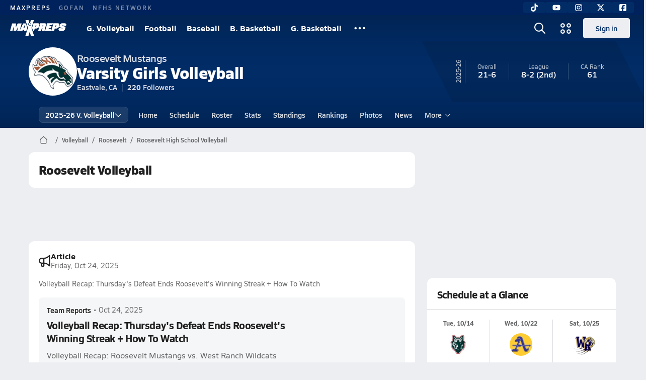

--- FILE ---
content_type: text/html; charset=utf-8
request_url: https://www.maxpreps.com/ca/eastvale/roosevelt-mustangs/volleyball/
body_size: 47146
content:
<!DOCTYPE html><html lang="en"><head><meta charSet="utf-8" data-next-head=""/><meta name="viewport" content="width=device-width, initial-scale=1" data-next-head=""/><meta name="robots" content="max-image-preview:large" data-next-head=""/><meta name="requestContext" content="{&quot;deviceType&quot;:&quot;desktop&quot;,&quot;appType&quot;:0}" data-next-head=""/><meta name="targeting" content="{&quot;pageMetaData&quot;:{&quot;hierarchy&quot;:&quot;team/team-home/team-home&quot;,&quot;tracking&quot;:&quot;team/team-home/team-home&quot;,&quot;pageAdUnit&quot;:&quot;team/team-home&quot;,&quot;pageType&quot;:&quot;team_home&quot;},&quot;gender&quot;:&quot;Girls&quot;,&quot;sportName&quot;:&quot;Volleyball&quot;,&quot;teamLevel&quot;:&quot;Varsity&quot;,&quot;ssid&quot;:&quot;758b6b67-5a8f-4d36-adbf-8a9d3ee48f81&quot;,&quot;schoolAddress&quot;:&quot;7447 Scholar Way&quot;,&quot;schoolZipCode&quot;:&quot;92880&quot;,&quot;schoolMascot&quot;:&quot;Mustangs&quot;,&quot;schoolMascotUrl&quot;:&quot;https://image.maxpreps.io/school-mascot/d/3/9/d39c723c-ce7f-410e-95ae-35c156df0211.gif?version=637516111200000000&amp;width=1024&amp;height=1024&quot;,&quot;schoolColor1&quot;:&quot;022C66&quot;,&quot;schoolColor2&quot;:&quot;CC4E10&quot;,&quot;schoolColor3&quot;:&quot;FFFFFF&quot;,&quot;schoolMailingAddress&quot;:null,&quot;schoolMailingAddress2&quot;:null,&quot;schoolMailingAddressNote&quot;:null,&quot;schoolMailingCity&quot;:null,&quot;schoolMailingState&quot;:null,&quot;schoolMailingZip&quot;:null,&quot;schoolPhone&quot;:&quot;(957) 738-2100&quot;,&quot;schoolCanonicalUrl&quot;:&quot;https://www.maxpreps.com/ca/eastvale/roosevelt-mustangs/&quot;,&quot;stateId&quot;:&quot;e7f4e0d1-5416-4b80-a0d8-49cf9d997e3d&quot;,&quot;stateName&quot;:&quot;California&quot;,&quot;allSeasonId&quot;:&quot;2059473e-9a9c-400b-b1e2-9a119e64e597&quot;,&quot;leagueId&quot;:&quot;6be01539-6704-4794-8db8-596a1daccc3c&quot;,&quot;leagueName&quot;:&quot;Big VIII&quot;,&quot;leagueCanonicalUrl&quot;:&quot;https://www.maxpreps.com/ca/volleyball/25-26/league/big-viii/?leagueid=6be01539-6704-4794-8db8-596a1daccc3c&quot;,&quot;stateDivisionId&quot;:&quot;00000000-0000-0000-0000-000000000000&quot;,&quot;stateDivisionName&quot;:&quot;&quot;,&quot;sectionDivisionId&quot;:&quot;beb80ec6-b77c-4b8e-aaca-47dae44dd702&quot;,&quot;sectionDivisionName&quot;:&quot;Division 3&quot;,&quot;schoolAssociationId&quot;:&quot;210f4343-1b52-4da2-81a4-70bee3da7855&quot;,&quot;schoolAssociationName&quot;:&quot;California Interscholastic Federation&quot;,&quot;schoolAssociationGoverningBodyName&quot;:&quot;CA Interscholastic Federation&quot;,&quot;schoolAssociationGoverningBodyUrl&quot;:&quot;http://www.cifstate.org&quot;,&quot;schoolAssociationGoverningBodyAbbreviation&quot;:&quot;CIF&quot;,&quot;schoolShouldAppendHighSchoolString&quot;:true,&quot;schoolNameAcronym&quot;:&quot;RHS&quot;,&quot;stateNominationStartsOn&quot;:null,&quot;stateNominationEndsOn&quot;:null,&quot;stateNominationBodyName&quot;:null,&quot;stateNominationBodyAbbreviation&quot;:null,&quot;stateQualificationStartsOn&quot;:null,&quot;stateQualificationEndsOn&quot;:null,&quot;stateQualificationBodyName&quot;:null,&quot;stateQualificationBodyAbbreviation&quot;:null,&quot;isGameChangerConnected&quot;:false,&quot;prepSportswearId&quot;:-1,&quot;isDeleted&quot;:false,&quot;schoolName&quot;:&quot;Roosevelt (Eastvale, CA)&quot;,&quot;schoolFormattedName&quot;:&quot;Roosevelt (Eastvale, CA)&quot;,&quot;schoolCity&quot;:&quot;Eastvale&quot;,&quot;stateCode&quot;:&quot;CA&quot;,&quot;sportSeasonName&quot;:&quot;Girls Volleyball Varsity Fall 25-26&quot;,&quot;sport&quot;:&quot;Volleyball&quot;,&quot;season&quot;:&quot;Fall&quot;,&quot;level&quot;:&quot;Varsity&quot;,&quot;year&quot;:&quot;25-26&quot;,&quot;formattedSportSeasonName&quot;:&quot;Volleyball&quot;,&quot;coachName&quot;:&quot;Patricia Zarate&quot;,&quot;teamSize&quot;:0,&quot;sectionId&quot;:&quot;8e11e7d4-d3fa-4e6f-827f-652c29439d27&quot;,&quot;sectionName&quot;:&quot;Southern Section&quot;,&quot;canonicalUrl&quot;:&quot;https://www.maxpreps.com/ca/eastvale/roosevelt-mustangs/volleyball/&quot;,&quot;teamId&quot;:&quot;d39c723c-ce7f-410e-95ae-35c156df0211&quot;,&quot;sportSeasonId&quot;:&quot;758b6b67-5a8f-4d36-adbf-8a9d3ee48f81&quot;,&quot;content&quot;:&quot;team,team-stats,team-contests,team-roster,team-standings,team-articles,team-photo-galleries,team-rankings,team-active-coach&quot;,&quot;affiliation&quot;:&quot;not-yet-calculated&quot;}" data-next-head=""/><link as="image" rel="preload" href="https://image.maxpreps.io/school-mascot/d/3/9/d39c723c-ce7f-410e-95ae-35c156df0211.gif?version=637516111200000000&amp;width=128&amp;height=128&amp;auto=webp&amp;format=pjpg" data-next-head=""/><link rel="canonical" href="https://www.maxpreps.com/ca/eastvale/roosevelt-mustangs/volleyball/" data-next-head=""/><title data-next-head="">Roosevelt High School (Eastvale, CA)  Volleyball</title><meta name="description" content="See the Roosevelt Mustangs&#x27;s  volleyball schedule, roster, rankings, standings and more on MaxPreps.com" data-next-head=""/><meta name="branch:deeplink:maxpreps_context" content="team" data-next-head=""/><meta name="branch:deeplink:maxpreps_school_id" content="d39c723c-ce7f-410e-95ae-35c156df0211" data-next-head=""/><meta name="branch:deeplink:maxpreps_ssid" content="758b6b67-5a8f-4d36-adbf-8a9d3ee48f81" data-next-head=""/><meta name="branch:deeplink:maxpreps_tab" content="1" data-next-head=""/><link rel="preconnect" href="https://asset.maxpreps.io" crossorigin="anonymous"/><link rel="preconnect" href="https://asset.maxpreps.io"/><link rel="preconnect" href="https://image.maxpreps.io"/><link rel="icon" sizes="180x180" href="https://asset.maxpreps.io/includes/images/icons/xman-white-background-180x180.png"/><link rel="preload" href="https://asset.maxpreps.io/includes/font/siro_regular_macroman/siro-regular-webfont.woff2" as="font" type="font/woff2" crossorigin=""/><link rel="preload" href="https://asset.maxpreps.io/includes/font/siro_semibold_macroman/siro-semibold-webfont.woff2" as="font" type="font/woff2" crossorigin=""/><link rel="preload" href="https://asset.maxpreps.io/includes/font/siro_bold_macroman/siro-bold-webfont.woff2" as="font" type="font/woff2" crossorigin=""/><link rel="preload" href="https://asset.maxpreps.io/includes/font/siro_extrabold_macroman/siro-extrabold-webfont.woff2" as="font" type="font/woff2" crossorigin=""/><style>@font-face{font-family: Siro;src:url(https://asset.maxpreps.io/includes/font/siro_regular_macroman/siro-regular-webfont.woff2) format('woff2'),url(https://asset.maxpreps.io/includes/font/siro_regular_macroman/siro-regular-webfont.woff) format('woff');font-weight:100 499;font-style:normal;font-display:swap;}
@font-face{font-family: Siro;src:url(https://asset.maxpreps.io/includes/font/siro_semibold_macroman/siro-semibold-webfont.woff2) format('woff2'),url(https://asset.maxpreps.io/includes/font/siro_semibold_macroman/siro-semibold-webfont.woff) format('woff');font-weight:500 599;font-style:normal;font-display:swap;}
@font-face{font-family: Siro;src:url(https://asset.maxpreps.io/includes/font/siro_bold_macroman/siro-bold-webfont.woff2) format('woff2'),url(https://asset.maxpreps.io/includes/font/siro_bold_macroman/siro-bold-webfont.woff) format('woff');font-weight:600 799;font-style:normal;font-display:swap;}
@font-face{font-family: Siro;src:url(https://asset.maxpreps.io/includes/font/siro_extrabold_macroman/siro-extrabold-webfont.woff2) format('woff2'),url(https://asset.maxpreps.io/includes/font/siro_extrabold_macroman/siro-extrabold-webfont.woff) format('woff');font-weight:800 900;font-style:normal;font-display:swap;}</style><style id="static-normalize-style">/*! modern-normalize v2.0.0 | MIT License | https://github.com/sindresorhus/modern-normalize */progress,sub,sup{vertical-align:baseline}*,::after,::before{box-sizing:border-box}html{font-family:system-ui,'Segoe UI',Roboto,Helvetica,Arial,sans-serif,'Apple Color Emoji','Segoe UI Emoji';line-height:1.15;-webkit-text-size-adjust:100%;-moz-tab-size:4;tab-size:4}body{margin:0}hr{height:0;color:inherit}abbr[title]{text-decoration:underline dotted}b,strong{font-weight:bolder}code,kbd,pre,samp{font-family:ui-monospace,SFMono-Regular,Consolas,'Liberation Mono',Menlo,monospace;font-size:1em}small{font-size:80%}sub,sup{font-size:75%;line-height:0;position:relative}sub{bottom:-.25em}sup{top:-.5em}table{text-indent:0;border-color:inherit}button,input,optgroup,select,textarea{font-family:inherit;font-size:100%;line-height:1.15;margin:0}button,select{text-transform:none}[type=button],[type=reset],[type=submit],button{-webkit-appearance:button}::-moz-focus-inner{border-style:none;padding:0}:-moz-focusring{outline:ButtonText dotted 1px}:-moz-ui-invalid{box-shadow:none}legend{padding:0}::-webkit-inner-spin-button,::-webkit-outer-spin-button{height:auto}[type=search]{-webkit-appearance:textfield;outline-offset:-2px}::-webkit-search-decoration{-webkit-appearance:none}::-webkit-file-upload-button{-webkit-appearance:button;font:inherit}summary{display:list-item}</style><style id="static-fa-style">.fa-layers,.svg-inline--fa{vertical-align:-.125em;width:var(--fa-width,1.25em);height:1em}.fa-li,.svg-inline--fa.fa-li{inset-inline-start:calc(-1 * var(--fa-li-width,2em))}.fa-layers,.fa-li{text-align:center}.fa-inverse,.fa-layers-counter{color:var(--fa-inverse,#fff)}:host,:root{--fa-font-solid:normal 900 1em/1 "Font Awesome 7 Free";--fa-font-regular:normal 400 1em/1 "Font Awesome 7 Free";--fa-font-light:normal 300 1em/1 "Font Awesome 7 Pro";--fa-font-thin:normal 100 1em/1 "Font Awesome 7 Pro";--fa-font-duotone:normal 900 1em/1 "Font Awesome 7 Duotone";--fa-font-duotone-regular:normal 400 1em/1 "Font Awesome 7 Duotone";--fa-font-duotone-light:normal 300 1em/1 "Font Awesome 7 Duotone";--fa-font-duotone-thin:normal 100 1em/1 "Font Awesome 7 Duotone";--fa-font-brands:normal 400 1em/1 "Font Awesome 7 Brands";--fa-font-sharp-solid:normal 900 1em/1 "Font Awesome 7 Sharp";--fa-font-sharp-regular:normal 400 1em/1 "Font Awesome 7 Sharp";--fa-font-sharp-light:normal 300 1em/1 "Font Awesome 7 Sharp";--fa-font-sharp-thin:normal 100 1em/1 "Font Awesome 7 Sharp";--fa-font-sharp-duotone-solid:normal 900 1em/1 "Font Awesome 7 Sharp Duotone";--fa-font-sharp-duotone-regular:normal 400 1em/1 "Font Awesome 7 Sharp Duotone";--fa-font-sharp-duotone-light:normal 300 1em/1 "Font Awesome 7 Sharp Duotone";--fa-font-sharp-duotone-thin:normal 100 1em/1 "Font Awesome 7 Sharp Duotone";--fa-font-slab-regular:normal 400 1em/1 "Font Awesome 7 Slab";--fa-font-slab-press-regular:normal 400 1em/1 "Font Awesome 7 Slab Press";--fa-font-whiteboard-semibold:normal 600 1em/1 "Font Awesome 7 Whiteboard";--fa-font-thumbprint-light:normal 300 1em/1 "Font Awesome 7 Thumbprint";--fa-font-notdog-solid:normal 900 1em/1 "Font Awesome 7 Notdog";--fa-font-notdog-duo-solid:normal 900 1em/1 "Font Awesome 7 Notdog Duo";--fa-font-etch-solid:normal 900 1em/1 "Font Awesome 7 Etch";--fa-font-jelly-regular:normal 400 1em/1 "Font Awesome 7 Jelly";--fa-font-jelly-fill-regular:normal 400 1em/1 "Font Awesome 7 Jelly Fill";--fa-font-jelly-duo-regular:normal 400 1em/1 "Font Awesome 7 Jelly Duo";--fa-font-chisel-regular:normal 400 1em/1 "Font Awesome 7 Chisel"}.svg-inline--fa{box-sizing:content-box;display:var(--fa-display,inline-block);overflow:visible}.fa-layers,.fa-stack{display:inline-block}.svg-inline--fa.fa-2xs{vertical-align:.1em}.svg-inline--fa.fa-xs{vertical-align:0}.svg-inline--fa.fa-sm{vertical-align:-.0714285714em}.svg-inline--fa.fa-lg{vertical-align:-.2em}.svg-inline--fa.fa-xl{vertical-align:-.25em}.svg-inline--fa.fa-2xl{vertical-align:-.3125em}.fa-pull-left,.fa-pull-start,.svg-inline--fa .fa-pull-start,.svg-inline--fa.fa-pull-left{float:inline-start;margin-inline-end:var(--fa-pull-margin,.3em)}.fa-pull-end,.fa-pull-right,.svg-inline--fa .fa-pull-end,.svg-inline--fa.fa-pull-right{float:inline-end;margin-inline-start:var(--fa-pull-margin,.3em)}.svg-inline--fa.fa-li{width:var(--fa-li-width,2em);inset-block-start:0.25em}.fa-layers-counter,.fa-layers-text{display:inline-block;position:absolute;text-align:center}.fa-layers,.fa-ul>li{position:relative}.fa-layers .svg-inline--fa{inset:0;margin:auto;position:absolute;transform-origin:center center}.fa-layers-text{left:50%;top:50%;transform:translate(-50%,-50%);transform-origin:center center}.fa-layers-counter{background-color:var(--fa-counter-background-color,#ff253a);border-radius:var(--fa-counter-border-radius,1em);box-sizing:border-box;line-height:var(--fa-counter-line-height, 1);max-width:var(--fa-counter-max-width,5em);min-width:var(--fa-counter-min-width,1.5em);overflow:hidden;padding:var(--fa-counter-padding,.25em .5em);right:var(--fa-right,0);text-overflow:ellipsis;top:var(--fa-top,0);transform:scale(var(--fa-counter-scale,.25));transform-origin:top right}.fa-layers-bottom-right{bottom:var(--fa-bottom,0);right:var(--fa-right,0);top:auto;transform:scale(var(--fa-layers-scale,.25));transform-origin:bottom right}.fa-layers-bottom-left,.fa-layers-top-right{transform:scale(var(--fa-layers-scale,.25))}.fa-layers-bottom-left{bottom:var(--fa-bottom,0);left:var(--fa-left,0);right:auto;top:auto;transform-origin:bottom left}.fa-layers-top-right{top:var(--fa-top,0);right:var(--fa-right,0);transform-origin:top right}.fa-layers-top-left{left:var(--fa-left,0);right:auto;top:var(--fa-top,0);transform:scale(var(--fa-layers-scale,.25));transform-origin:top left}.fa-1x{font-size:1em}.fa-2x{font-size:2em}.fa-3x{font-size:3em}.fa-4x{font-size:4em}.fa-5x{font-size:5em}.fa-6x{font-size:6em}.fa-7x{font-size:7em}.fa-8x{font-size:8em}.fa-9x{font-size:9em}.fa-10x{font-size:10em}.fa-2xs{font-size:calc(10 / 16 * 1em);line-height:calc(1 / 10 * 1em);vertical-align:calc((6 / 10 - .375) * 1em)}.fa-xs{font-size:calc(12 / 16 * 1em);line-height:calc(1 / 12 * 1em);vertical-align:calc((6 / 12 - .375) * 1em)}.fa-sm{font-size:calc(14 / 16 * 1em);line-height:calc(1 / 14 * 1em);vertical-align:calc((6 / 14 - .375) * 1em)}.fa-lg{font-size:calc(20 / 16 * 1em);line-height:calc(1 / 20 * 1em);vertical-align:calc((6 / 20 - .375) * 1em)}.fa-xl{font-size:calc(24 / 16 * 1em);line-height:calc(1 / 24 * 1em);vertical-align:calc((6 / 24 - .375) * 1em)}.fa-2xl{font-size:calc(32 / 16 * 1em);line-height:calc(1 / 32 * 1em);vertical-align:calc((6 / 32 - .375) * 1em)}.fa-width-auto{--fa-width:auto}.fa-fw,.fa-width-fixed{--fa-width:1.25em}.fa-ul{list-style-type:none;margin-inline-start:var(--fa-li-margin,2.5em);padding-inline-start:0}.fa-li{position:absolute;width:var(--fa-li-width,2em);line-height:inherit}.fa-border{border-color:var(--fa-border-color,#eee);border-radius:var(--fa-border-radius,.1em);border-style:var(--fa-border-style,solid);border-width:var(--fa-border-width,.0625em);box-sizing:var(--fa-border-box-sizing,content-box);padding:var(--fa-border-padding,.1875em .25em)}.fa-spin{animation-name:fa-spin;animation-delay:var(--fa-animation-delay, 0s);animation-direction:var(--fa-animation-direction,normal);animation-duration:var(--fa-animation-duration, 2s);animation-iteration-count:var(--fa-animation-iteration-count,infinite);animation-timing-function:var(--fa-animation-timing,linear)}@media (prefers-reduced-motion:reduce){.fa-spin{animation:none!important;transition:none!important}}@keyframes fa-spin{0%{transform:rotate(0)}100%{transform:rotate(360deg)}}.fa-rotate-90{transform:rotate(90deg)}.fa-rotate-180{transform:rotate(180deg)}.fa-rotate-270{transform:rotate(270deg)}.fa-flip-horizontal{transform:scale(-1,1)}.fa-flip-vertical{transform:scale(1,-1)}.fa-flip-both,.fa-flip-horizontal.fa-flip-vertical{transform:scale(-1,-1)}.fa-rotate-by{transform:rotate(var(--fa-rotate-angle,0))}.svg-inline--fa .fa-primary{fill:var(--fa-primary-color,currentColor);opacity:var(--fa-primary-opacity, 1)}.svg-inline--fa .fa-secondary,.svg-inline--fa.fa-swap-opacity .fa-primary{opacity:var(--fa-secondary-opacity, .4)}.svg-inline--fa .fa-secondary{fill:var(--fa-secondary-color,currentColor)}.svg-inline--fa.fa-swap-opacity .fa-secondary{opacity:var(--fa-primary-opacity, 1)}.svg-inline--fa mask .fa-primary,.svg-inline--fa mask .fa-secondary{fill:black}.svg-inline--fa.fa-inverse{fill:var(--fa-inverse,#fff)}.fa-stack{height:2em;line-height:2em;position:relative;vertical-align:middle;width:2.5em}.svg-inline--fa.fa-stack-1x{--fa-width:1.25em;height:1em;width:var(--fa-width)}.svg-inline--fa.fa-stack-2x{--fa-width:2.5em;height:2em;width:var(--fa-width)}.fa-stack-1x,.fa-stack-2x{inset:0;margin:auto;position:absolute;z-index:var(--fa-stack-z-index,auto)}</style><style id="static-mp-style">*{margin:0;padding:0;border:0;font:inherit;vertical-align:baseline}html{scroll-behavior:smooth}article,aside,details,figcaption,figure,footer,header,hgroup,menu,nav,section{display:block}body{font-family:Siro,Arial,Helvetica,sans-serif!important;font-variant:normal;font-size:14px;}ol,ul{list-style:none}blockquote,q{quotes:none}blockquote::after,blockquote::before,q::after,q::before{content:'';content:none}table{border-collapse:collapse;border-spacing:0}button{cursor:pointer}a{text-decoration:none}#onetrust-consent-sdk{pointer-events:initial;}.sr-only{position:absolute;width:1px;height:1px;padding:0;margin:-1px;overflow:hidden;clip:rect(0,0,0,0);white-space:nowrap;border-width:0}</style><style id="dynamic-mp-style"> :root { --font-weight-regular:400;--font-weight-semibold:500;--font-weight-bold:700;--font-weight-heavy:800;--line-height-none:1;--line-height-normal:1.3;--line-height-comfy:1.6;--spacing-25:4px;--spacing-50:8px;--spacing-75:12px;--spacing-100:16px;--spacing-125:20px;--spacing-150:24px;--spacing-200:32px;--spacing-250:40px;--spacing-300:48px;--spacing-400:64px;--spacing-600:96px;--spacing-800:128px; accent-color:#E10500; } .heading_500_xbold {font-size:80px;line-height:var(--line-height-normal);font-weight:var(--font-weight-heavy); letter-spacing: -0.03rem; }.heading_300_xbold {font-size:48px;line-height:var(--line-height-normal);font-weight:var(--font-weight-heavy); letter-spacing: -0.03rem; }.heading_200_xbold {font-size:32px;line-height:var(--line-height-normal);font-weight:var(--font-weight-heavy); letter-spacing: -0.03rem; }.heading_150_xbold {font-size:24px;line-height:var(--line-height-normal);font-weight:var(--font-weight-heavy); letter-spacing: -0.03rem; }.heading_125_bold {font-size:20px;line-height:var(--line-height-normal);font-weight:var(--font-weight-bold); letter-spacing: -0.03rem; }.heading_100_bold {font-size:16px;line-height:var(--line-height-normal);font-weight:var(--font-weight-bold); }.heading_90_bold {font-size:14px;line-height:var(--line-height-normal);font-weight:var(--font-weight-bold); }.heading_75_bold {font-size:12px;line-height:var(--line-height-normal);font-weight:var(--font-weight-bold); }.heading_125_semibold {font-size:20px;line-height:var(--line-height-normal);font-weight:var(--font-weight-semibold); letter-spacing: -0.03rem; }.heading_100_semibold {font-size:16px;line-height:var(--line-height-normal);font-weight:var(--font-weight-semibold); }.heading_90_semibold {font-size:14px;line-height:var(--line-height-normal);font-weight:var(--font-weight-semibold); }.heading_75_semibold {font-size:12px;line-height:var(--line-height-normal);font-weight:var(--font-weight-semibold); }.body_110_reg {font-size:18px;line-height:var(--line-height-comfy);font-weight:var(--font-weight-regular); }.body_100_reg {font-size:16px;line-height:var(--line-height-comfy);font-weight:var(--font-weight-regular); }.body_90_reg {font-size:14px;line-height:var(--line-height-comfy);font-weight:var(--font-weight-regular); }.action_100_semibold {font-size:16px;line-height:var(--line-height-normal);font-weight:var(--font-weight-semibold); }.action_90_semibold {font-size:14px;line-height:var(--line-height-normal);font-weight:var(--font-weight-semibold); }.action_75_semibold {font-size:12px;line-height:var(--line-height-normal);font-weight:var(--font-weight-semibold); }.detail_125_reg {font-size:20px;line-height:var(--line-height-normal);font-weight:var(--font-weight-regular); letter-spacing: -0.03rem; }.detail_100_reg {font-size:16px;line-height:var(--line-height-normal);font-weight:var(--font-weight-regular); }.detail_90_reg {font-size:14px;line-height:var(--line-height-normal);font-weight:var(--font-weight-regular); }.detail_75_reg {font-size:12px;line-height:var(--line-height-normal);font-weight:var(--font-weight-regular); }.detail_125_bold {font-size:20px;line-height:var(--line-height-normal);font-weight:var(--font-weight-bold); letter-spacing: -0.03rem; }.detail_100_bold {font-size:16px;line-height:var(--line-height-normal);font-weight:var(--font-weight-bold); }.detail_90_bold {font-size:14px;line-height:var(--line-height-normal);font-weight:var(--font-weight-bold); }.detail_75_bold {font-size:12px;line-height:var(--line-height-normal);font-weight:var(--font-weight-bold); } .card-padding { padding: var(--spacing-125); } .card-padding-x { padding: 0 var(--spacing-125); } .card-margin-y { margin: var(--spacing-100) 0; } body { color: #212021; background-color: #EDEEF2; font-weight:var(--font-weight-regular); line-height:var(--line-height-normal); }</style><script id="bb-init-script">(function(a,d){
  var w=window,b='BidBarrel',q='queue';w[b]=w[b]?w[b]:{};w[b][q]=w[b][q]?w[b][q]:[];
  a.forEach(function(z){w[b][z]=function(){var c=arguments;w[b][q].push(function(r){w[b][z].apply(w[b],c);r()})}});
  if(d){var p=document,t='script',f=p.getElementsByTagName(t)[0];s=p.createElement(t);s.async=!0;s.id=b.toLowerCase();s.src=d;if(!f)f=p.head;f.parentNode.insertBefore(s,f)};
})(['auction','initialize','on','destroySlots','destroyAllSlots','setConfig'],null);

(function() {
  const a = document.cookie.match('(^|;)\\s*MemberName\\s*=\\s*([^;]+)');

  var l = localStorage;

  if (a && a.length === 3) {
    var m = new URLSearchParams(a.pop());
    
    const tfcd = !!parseInt(m.get('tfcd') || '0');
    l.setItem('_BB.tfcd', tfcd.toString());
    
    const hash = m.get('email');
    if(hash) l.setItem('_BB.eid', hash);
    else l.removeItem('_BB.eid');
  }
  else {
    l.setItem('_BB.tfcd', '0');
    l.removeItem('_BB.eid');
  }
})()</script><script id="tealium-init-script">
  var utag_data = utag_data || {};
  utag_data.pageUrl = window.location.href;
</script><script id="ld+json" type="application/ld+json">{"@context":"https://schema.org","@type":"ProfilePage","dateModified":"2025-10-25T01:25:51+00:00","mainEntity":{"@type":"SportsTeam","name":"Roosevelt High School","image":{"@type":"ImageObject","url":"https://image.maxpreps.io/school-mascot/d/3/9/d39c723c-ce7f-410e-95ae-35c156df0211.gif?version=637516111200000000&width=1024&height=1024"},"url":"https://www.maxpreps.com/ca/eastvale/roosevelt-mustangs/volleyball/","address":{"@type":"PostalAddress","name":"Roosevelt High School","telephone":"(957) 738-2100","addressCountry":"US","addressLocality":"Eastvale","addressRegion":"CA","postalCode":"92880","streetAddress":"7447 Scholar Way"},"parentOrganization":{"@type":"HighSchool","url":"https://www.maxpreps.com/ca/eastvale/roosevelt-mustangs/"},"telephone":"(957) 738-2100","sport":"Volleyball","coach":{"@type":"Person","name":"Patricia Zarate"},"gender":"https://schema.org/Female"}}</script><noscript data-n-css=""></noscript><script defer="" noModule="" src="https://asset.maxpreps.io/_next/static/chunks/polyfills-42372ed130431b0a.js"></script><script defer="" src="https://asset.maxpreps.io/_next/static/chunks/6053.aac67dbd197a9929.js"></script><script defer="" src="https://asset.maxpreps.io/_next/static/chunks/6743.b85617b7db4a7036.js"></script><script defer="" src="https://asset.maxpreps.io/_next/static/chunks/630.e0427a3b30c288ab.js"></script><script defer="" src="https://asset.maxpreps.io/_next/static/chunks/3643.57023048a413d7e5.js"></script><script defer="" src="https://asset.maxpreps.io/_next/static/chunks/4849.84ec18eefb164bc5.js"></script><script src="https://asset.maxpreps.io/_next/static/chunks/webpack-36ba22b790e62a3a.js" defer=""></script><script src="https://asset.maxpreps.io/_next/static/chunks/framework-069670ff8b1597ab.js" defer=""></script><script src="https://asset.maxpreps.io/_next/static/chunks/main-e0b419e2e97bf82b.js" defer=""></script><script src="https://asset.maxpreps.io/_next/static/chunks/pages/_app-585b0bdfe516c8ab.js" defer=""></script><script src="https://asset.maxpreps.io/_next/static/chunks/1460-73d504fbe84769d8.js" defer=""></script><script src="https://asset.maxpreps.io/_next/static/chunks/4587-9c3709a0470b8965.js" defer=""></script><script src="https://asset.maxpreps.io/_next/static/chunks/1061-9f7a84abb7c76014.js" defer=""></script><script src="https://asset.maxpreps.io/_next/static/chunks/5533-fc1296d3b79f5c83.js" defer=""></script><script src="https://asset.maxpreps.io/_next/static/chunks/36-f886e26471225b1f.js" defer=""></script><script src="https://asset.maxpreps.io/_next/static/chunks/1122-ccd6a31449c223de.js" defer=""></script><script src="https://asset.maxpreps.io/_next/static/chunks/5619-c98b4ca39dcf739b.js" defer=""></script><script src="https://asset.maxpreps.io/_next/static/chunks/5436-bb3f04e17ea8f15c.js" defer=""></script><script src="https://asset.maxpreps.io/_next/static/chunks/3911-17b81fcc627263b7.js" defer=""></script><script src="https://asset.maxpreps.io/_next/static/chunks/5209-9f0ba08b047dcdd5.js" defer=""></script><script src="https://asset.maxpreps.io/_next/static/chunks/4667-d03ac32c4b7b09b8.js" defer=""></script><script src="https://asset.maxpreps.io/_next/static/chunks/9313-c0c25b727f090860.js" defer=""></script><script src="https://asset.maxpreps.io/_next/static/chunks/7397-f2af89cd6249afe8.js" defer=""></script><script src="https://asset.maxpreps.io/_next/static/chunks/4089-c599adb20d43deda.js" defer=""></script><script src="https://asset.maxpreps.io/_next/static/chunks/7700-dbf7d52defd836e2.js" defer=""></script><script src="https://asset.maxpreps.io/_next/static/chunks/6091-e2ebacc03ee372b3.js" defer=""></script><script src="https://asset.maxpreps.io/_next/static/chunks/1439-b28cda7ea9ad72fc.js" defer=""></script><script src="https://asset.maxpreps.io/_next/static/chunks/4424-81366f071589dec6.js" defer=""></script><script src="https://asset.maxpreps.io/_next/static/chunks/67-7f016c27b2fa0344.js" defer=""></script><script src="https://asset.maxpreps.io/_next/static/chunks/8884-8774c0a51ea983bf.js" defer=""></script><script src="https://asset.maxpreps.io/_next/static/chunks/418-a166da83a6a2bfa6.js" defer=""></script><script src="https://asset.maxpreps.io/_next/static/chunks/9798-6c69df36e8c90985.js" defer=""></script><script src="https://asset.maxpreps.io/_next/static/chunks/pages/team-2012e266fed97936.js" defer=""></script><script src="https://asset.maxpreps.io/_next/static/1766008735/_buildManifest.js" defer=""></script><script src="https://asset.maxpreps.io/_next/static/1766008735/_ssgManifest.js" defer=""></script><style data-styled="" data-styled-version="6.1.19">.kPDlSk{padding-top:var(--spacing-125);color:#212021;}/*!sc*/
.kPDlSk .query-container{container-type:inline-size;z-index:1;position:relative;}/*!sc*/
.kPDlSk .top,.kPDlSk .bottom{display:flex;align-items:center;gap:var(--spacing-50);}/*!sc*/
.kPDlSk .bottom{margin-top:var(--spacing-50);justify-content:space-between;}/*!sc*/
.kPDlSk .title{display:inline-block;}/*!sc*/
.kPDlSk h1{font-size:24px;line-height:var(--line-height-normal);font-weight:var(--font-weight-heavy);letter-spacing:-0.03rem;}/*!sc*/
@container (inline-size >= 768px){.kPDlSk h1{font-size:32px;line-height:var(--line-height-normal);font-weight:var(--font-weight-heavy);letter-spacing:-0.03rem;}}/*!sc*/
.kPDlSk h2{font-size:20px;line-height:var(--line-height-normal);font-weight:var(--font-weight-bold);letter-spacing:-0.03rem;}/*!sc*/
@container (inline-size >= 768px){.kPDlSk h2{font-size:24px;line-height:var(--line-height-normal);font-weight:var(--font-weight-heavy);letter-spacing:-0.03rem;}}/*!sc*/
.kPDlSk .sub-title{margin-top:var(--spacing-50);color:#656667;font-size:14px;line-height:var(--line-height-normal);font-weight:var(--font-weight-regular);}/*!sc*/
.kPDlSk .top-right{margin-left:auto;padding-left:var(--spacing-100);}/*!sc*/
.flOeOL{padding-top:var(--spacing-125);color:#212021;border-bottom:1px solid #D9DBDE;padding-bottom:16px;}/*!sc*/
.flOeOL .query-container{container-type:inline-size;z-index:1;position:relative;}/*!sc*/
.flOeOL .top,.flOeOL .bottom{display:flex;align-items:center;gap:var(--spacing-50);}/*!sc*/
.flOeOL .bottom{margin-top:var(--spacing-50);justify-content:space-between;}/*!sc*/
.flOeOL .title{display:inline-block;}/*!sc*/
.flOeOL h1{font-size:24px;line-height:var(--line-height-normal);font-weight:var(--font-weight-heavy);letter-spacing:-0.03rem;}/*!sc*/
@container (inline-size >= 768px){.flOeOL h1{font-size:32px;line-height:var(--line-height-normal);font-weight:var(--font-weight-heavy);letter-spacing:-0.03rem;}}/*!sc*/
.flOeOL h2{font-size:20px;line-height:var(--line-height-normal);font-weight:var(--font-weight-bold);letter-spacing:-0.03rem;}/*!sc*/
@container (inline-size >= 768px){.flOeOL h2{font-size:24px;line-height:var(--line-height-normal);font-weight:var(--font-weight-heavy);letter-spacing:-0.03rem;}}/*!sc*/
.flOeOL .sub-title{margin-top:var(--spacing-50);color:#656667;font-size:14px;line-height:var(--line-height-normal);font-weight:var(--font-weight-regular);}/*!sc*/
.flOeOL .top-right{margin-left:auto;padding-left:var(--spacing-100);}/*!sc*/
data-styled.g1[id="sc-bdf29f4-0"]{content:"kPDlSk,flOeOL,"}/*!sc*/
.iWqCjj{width:100%;border-radius:12px;background-color:#FFFFFF;color:#212021;container-name:card;container-type:inline-size;}/*!sc*/
data-styled.g2[id="sc-d7523cc7-0"]{content:"iWqCjj,"}/*!sc*/
.dwHMw{display:flex;justify-content:center;min-height:90px;margin:var(--spacing-50) 0;}/*!sc*/
@container (inline-size >= 768px){.dwHMw{margin:var(--spacing-100) 0;}}/*!sc*/
.idmAia{display:flex;justify-content:center;min-height:250px;min-width:300px;margin:var(--spacing-50) 0;}/*!sc*/
@container (inline-size >= 768px){.idmAia{margin:var(--spacing-100) 0;}}/*!sc*/
.eYivQL{display:flex;justify-content:center;margin:var(--spacing-50) 0;}/*!sc*/
@container (inline-size >= 768px){.eYivQL{margin:var(--spacing-100) 0;}}/*!sc*/
data-styled.g3[id="sc-b77c7e06-0"]{content:"dwHMw,idmAia,eYivQL,"}/*!sc*/
:root{--themeNavLight:#022C66;}/*!sc*/
data-styled.g4[id="sc-global-giBVFz1"]{content:"sc-global-giBVFz1,"}/*!sc*/
.gafThl{display:inline-flex;width:16px;height:16px;}/*!sc*/
.gafThl .icon-placeholder,.gafThl .x-mi{width:16px;height:16px;}/*!sc*/
.klEezt{display:inline-flex;}/*!sc*/
.gNWEjt{display:inline-flex;width:24px;height:24px;}/*!sc*/
.gNWEjt .icon-placeholder,.gNWEjt .x-mi{width:24px;height:24px;}/*!sc*/
.gXuzkV{display:inline-flex;width:22px;height:22px;}/*!sc*/
.gXuzkV .icon-placeholder,.gXuzkV .x-mi{width:22px;height:22px;}/*!sc*/
.klzCPZ{display:inline-flex;width:14px;height:14px;}/*!sc*/
.klzCPZ .icon-placeholder,.klzCPZ .x-mi{width:14px;height:14px;}/*!sc*/
.jfqlWx{display:inline-flex;width:12px;height:12px;}/*!sc*/
.jfqlWx .icon-placeholder,.jfqlWx .x-mi{width:12px;height:12px;}/*!sc*/
.jTgWYF{display:inline-flex;width:20px;height:20px;}/*!sc*/
.jTgWYF .icon-placeholder,.jTgWYF .x-mi{width:20px;height:20px;}/*!sc*/
.gbliUV{display:inline-flex;width:26.4px;height:26.4px;}/*!sc*/
.gbliUV .icon-placeholder,.gbliUV .x-mi{width:26.4px;height:26.4px;}/*!sc*/
.gRgFeh{display:inline-flex;width:19.2px;height:19.2px;}/*!sc*/
.gRgFeh .icon-placeholder,.gRgFeh .x-mi{width:19.2px;height:19.2px;}/*!sc*/
.klmvnt{display:inline-flex;width:18px;height:18px;}/*!sc*/
.klmvnt .icon-placeholder,.klmvnt .x-mi{width:18px;height:18px;}/*!sc*/
data-styled.g6[id="sc-50941e4e-0"]{content:"gafThl,klEezt,gNWEjt,gXuzkV,klzCPZ,jfqlWx,jTgWYF,gbliUV,gRgFeh,klmvnt,"}/*!sc*/
.gJYGCG{appearance:none;cursor:pointer;}/*!sc*/
data-styled.g7[id="sc-e3226096-0"]{content:"gJYGCG,"}/*!sc*/
.hlDeFQ{appearance:none;background-color:transparent;cursor:pointer;color:var(--data-color);}/*!sc*/
.hlDeFQ:hover{color:var(--data-hover-color);}/*!sc*/
.hlDeFQ:active{color:#A6A9AD;}/*!sc*/
.ljRkqy{appearance:none;background-color:transparent;cursor:pointer;color:var(--data-color);}/*!sc*/
.ljRkqy:hover{color:var(--data-hover-color);text-decoration:underline;}/*!sc*/
.ljRkqy:active{color:#A6A9AD;}/*!sc*/
.fBOAqy{appearance:none;background-color:transparent;cursor:pointer;color:var(--data-color);text-decoration:underline;}/*!sc*/
.fBOAqy:hover{color:var(--data-hover-color);}/*!sc*/
.fBOAqy:active{color:#A6A9AD;}/*!sc*/
data-styled.g8[id="sc-63c3c392-0"]{content:"hlDeFQ,ljRkqy,fBOAqy,"}/*!sc*/
.cAEaZy{appearance:none;background-color:transparent;cursor:pointer;color:var(--data-color);}/*!sc*/
.cAEaZy:hover{color:var(--data-hover-color);}/*!sc*/
.cAEaZy:active{color:#A6A9AD;}/*!sc*/
.gXTzQI{appearance:none;background-color:transparent;cursor:pointer;color:var(--data-color);text-decoration:underline;}/*!sc*/
.gXTzQI:hover{color:var(--data-hover-color);}/*!sc*/
.gXTzQI:active{color:#A6A9AD;}/*!sc*/
.ctOOgc{appearance:none;background-color:transparent;cursor:pointer;color:var(--data-color);}/*!sc*/
.ctOOgc:hover{color:var(--data-hover-color);text-decoration:underline;}/*!sc*/
.ctOOgc:active{color:#A6A9AD;}/*!sc*/
data-styled.g10[id="sc-63c3c392-2"]{content:"cAEaZy,gXTzQI,ctOOgc,"}/*!sc*/
.bEAjst{font-size:12px;line-height:var(--line-height-normal);font-weight:var(--font-weight-semibold);display:flex;align-items:stretch;justify-content:center;margin:8px 0 0;min-height:32px;}/*!sc*/
.bEAjst .mobile-portal{position:relative;}/*!sc*/
data-styled.g12[id="sc-8097d908-1"]{content:"bEAjst,"}/*!sc*/
.ggUtfm{margin:0 auto;display:flex;align-items:stretch;flex-flow:row nowrap;overflow:auto;width:100%;z-index:1;position:relative;}/*!sc*/
@media (min-width: 1280px){.ggUtfm{max-width:1155px;}}/*!sc*/
.ggUtfm>li{display:flex;align-items:center;}/*!sc*/
.ggUtfm>li::before{content:'/';color:#656667;}/*!sc*/
.ggUtfm>li:first-child::before{content:'';}/*!sc*/
.ggUtfm a,.ggUtfm span{padding:0 8px;color:#656667;white-space:nowrap;display:flex;align-items:center;line-height:32px;}/*!sc*/
.ggUtfm .x-mi{display:block;height:32px;}/*!sc*/
data-styled.g13[id="sc-8097d908-2"]{content:"ggUtfm,"}/*!sc*/
.bbnnmO{display:flex;justify-content:center;row-gap:var(--spacing-50);flex-wrap:wrap;color:#FFFFFF;white-space:nowrap;text-transform:uppercase;font-size:14px;line-height:var(--line-height-normal);font-weight:var(--font-weight-semibold);}/*!sc*/
.bbnnmO::after,.bbnnmO::before{content:'';width:100%;order:1;display:block;}/*!sc*/
.bbnnmO .item:nth-child(2n)::before{content:'|';margin:0 var(--spacing-50);}/*!sc*/
.bbnnmO .item:nth-child(n + 3){order:1;}/*!sc*/
.bbnnmO .item:nth-child(n + 5){order:2;}/*!sc*/
.bbnnmO .item.full-row{flex:0 0 100%;}/*!sc*/
.bbnnmO .item.full-row::before{content:'';margin:0;}/*!sc*/
@media only screen and (min-width:1120px){.bbnnmO::before{content:none;}.bbnnmO .item:nth-child(n){order:initial;flex:initial;}.bbnnmO .item:nth-child(n)::before{content:'';margin:0;}.bbnnmO .item:nth-child(n + 2)::before{content:'|';margin:0 var(--spacing-50);}}/*!sc*/
data-styled.g15[id="sc-8efd2304-0"]{content:"bbnnmO,"}/*!sc*/
.kdrrYu{content-visibility:auto;contain-intrinsic-size:clamp(400px, calc(100vh - 100px), 540px);position:relative;padding:72px 50px 50px 50px;height:clamp(400px, calc(100vh - 100px), 540px);box-sizing:border-box;background:var(--themeNavLight,#E10500);display:flex;justify-content:space-between;align-items:center;flex-flow:column nowrap;text-align:center;color:#FFFFFF;}/*!sc*/
.kdrrYu a{color:#FFFFFF;text-decoration:none;}/*!sc*/
.kdrrYu a:hover{color:#FFFFFF;opacity:0.6;}/*!sc*/
.kdrrYu .legalese{-webkit-font-smoothing:antialiased;font-size:12px;line-height:var(--line-height-normal);font-weight:var(--font-weight-regular);}/*!sc*/
.kdrrYu .legalese .copyright{color:#FFFFFF;margin:0 0 8px;}/*!sc*/
.kdrrYu .mp-logo>img{width:175px;height:50px;display:block;}/*!sc*/
.kdrrYu .mp-logo>img:hover{opacity:0.6;}/*!sc*/
.kdrrYu .play-on-logo{display:inline-block;width:150px;height:54px;margin-left:-26px;}/*!sc*/
.kdrrYu .social{display:flex;gap:20px;justify-content:center;flex-wrap:nowrap;color:#FFFFFF;}/*!sc*/
@media only screen and (min-width:480px){.kdrrYu .social{gap:40px;}.kdrrYu .social>a span,.kdrrYu .social>a svg{width:32px;height:32px;}}/*!sc*/
data-styled.g16[id="sc-8efd2304-1"]{content:"kdrrYu,"}/*!sc*/
.OiIBP{position:relative;z-index:1001;}/*!sc*/
data-styled.g17[id="sc-cf280dd4-0"]{content:"OiIBP,"}/*!sc*/
.ifVXuj{position:relative;}/*!sc*/
.ifVXuj.hide{display:none;}/*!sc*/
@media (max-width:768px) and (orientation:landscape){.ifVXuj.sticky-disabled-on-mobile-landscape{position:relative!important;}}/*!sc*/
data-styled.g18[id="sc-cf280dd4-1"]{content:"ifVXuj,"}/*!sc*/
.SWIvx{font-size:14px;line-height:var(--line-height-normal);font-weight:var(--font-weight-semibold);display:inline-flex;align-items:center;justify-content:center;gap:var(--spacing-50);border-radius:8px;white-space:nowrap;height:32px;width:unset;padding:0 var(--spacing-75);font-size:14px;line-height:var(--line-height-normal);font-weight:var(--font-weight-semibold);color:#212021;background-color:#EDEEF2;border:1px solid #EDEEF2;}/*!sc*/
.SWIvx:is(:hover,:focus){color:#212021;background-color:#D9DBDE;border-color:#D9DBDE;}/*!sc*/
.SWIvx:is(.disabled,:disabled){pointer-events:none;cursor:not-allowed;}/*!sc*/
.hugOUJ{font-size:14px;line-height:var(--line-height-normal);font-weight:var(--font-weight-semibold);display:inline-flex;align-items:center;justify-content:center;gap:var(--spacing-50);border-radius:8px;white-space:nowrap;height:32px;width:unset;padding:0 var(--spacing-75);font-size:14px;line-height:var(--line-height-normal);font-weight:var(--font-weight-semibold);color:#FFFFFF;background-color:rgba(255,255,255,.1);border:1px solid rgba(255,255,255,.1);}/*!sc*/
.hugOUJ:is(:hover,:focus){color:#FFFFFF;background-color:rgba(255,255,255,.2);border-color:rgba(255,255,255,.2);}/*!sc*/
.hugOUJ:is(.disabled,:disabled){pointer-events:none;cursor:not-allowed;}/*!sc*/
.fKeRtO{font-size:14px;line-height:var(--line-height-normal);font-weight:var(--font-weight-semibold);display:inline-flex;align-items:center;justify-content:center;gap:var(--spacing-50);border-radius:8px;white-space:nowrap;height:32px;width:32px;padding:0 var(--spacing-75);font-size:14px;line-height:var(--line-height-normal);font-weight:var(--font-weight-semibold);color:#212021;background-color:transparent;border:1px solid #D9DBDE;}/*!sc*/
.fKeRtO:is(:hover,:focus){color:#212021;background-color:#D9DBDE;border-color:#D9DBDE;}/*!sc*/
.fKeRtO:is(.disabled,:disabled){pointer-events:none;cursor:not-allowed;}/*!sc*/
data-styled.g20[id="sc-a5c4254-0"]{content:"SWIvx,hugOUJ,fKeRtO,"}/*!sc*/
#nprogress{pointer-events:none;}/*!sc*/
#nprogress .bar{position:fixed;z-index:1031;top:0;left:0;right:0;height:3px;background:#004ACE;}/*!sc*/
#nprogress .peg{display:block;position:absolute;right:0px;width:100px;height:100%;box-shadow:0 0 10px #004ACE,0 0 5px #004ACE;opacity:1;transform:rotate(3deg) translate(0px,-4px);}/*!sc*/
#nprogress .spinner{display:block;position:fixed;z-index:1031;top:15px;right:15px;}/*!sc*/
#nprogress .spinner-icon{width:18px;height:18px;box-sizing:border-box;border:solid 2px transparent;border-top-color:#004ACE;border-left-color:#004ACE;border-radius:50%;animation:nprogress-spinner 400ms linear infinite;}/*!sc*/
.nprogress-custom-parent{overflow:hidden;position:relative;}/*!sc*/
.nprogress-custom-parent #nprogress .spinner,.nprogress-custom-parent #nprogress .bar{position:absolute;}/*!sc*/
@keyframes nprogress-spinner{0%{transform:rotate(0deg);}100%{transform:rotate(360deg);}}/*!sc*/
data-styled.g21[id="sc-global-fPTlvi1"]{content:"sc-global-fPTlvi1,"}/*!sc*/
.iKiAqv{width:100%;margin:8px 0;display:grid;justify-content:center;gap:24px;grid-template-columns:100%;}/*!sc*/
.iKiAqv .footer-ad-container .sc-b77c7e06-0{margin-top:0;}/*!sc*/
@media (min-width: 768px){.iKiAqv{grid-template-columns:768px;}}/*!sc*/
@media (min-width: 1280px){.iKiAqv{grid-template-columns:768px 375px;}}/*!sc*/
data-styled.g22[id="sc-42deed72-0"]{content:"iKiAqv,"}/*!sc*/
.foOuTR{display:flex;flex-direction:column;justify-content:flex-start;align-items:center;background-color:#EDEEF2;}/*!sc*/
data-styled.g23[id="sc-42deed72-1"]{content:"foOuTR,"}/*!sc*/
.hmLzOJ{appearance:none;user-select:none;background-color:transparent;cursor:pointer;}/*!sc*/
data-styled.g34[id="sc-dfb410db-9"]{content:"hmLzOJ,"}/*!sc*/
.bCnnmz{margin-left:auto;display:flex;align-items:stretch;}/*!sc*/
data-styled.g61[id="sc-49b7d96b-0"]{content:"bCnnmz,"}/*!sc*/
.judhBq{display:flex;align-items:center;gap:10px;margin:0 0 0 10px;}/*!sc*/
data-styled.g62[id="sc-49b7d96b-1"]{content:"judhBq,"}/*!sc*/
.dSbQiK{min-width:52px;position:relative;display:flex;align-items:center;justify-content:center;}/*!sc*/
.dSbQiK>button,.dSbQiK>a{display:flex;align-items:center;justify-content:center;height:52px;width:100%;padding:0 10px;white-space:nowrap;color:#FFFFFF;background:transparent;}/*!sc*/
.dSbQiK>div{display:none;}/*!sc*/
.dSbQiK:hover{background-color:rgba(0,0,0,.1);}/*!sc*/
.dSbQiK:hover>div{display:initial;}/*!sc*/
.dSbQiK .notification{position:absolute;top:var(--spacing-50);right:var(--spacing-50);}/*!sc*/
.dSbQiK .notification .flash{opacity:1;animation:flashAnimation 2s infinite;animation-delay:0.8s;}/*!sc*/
@keyframes flashAnimation{0%,49.9%,100%{opacity:1;}50%,99.9%{opacity:0;}}/*!sc*/
data-styled.g63[id="sc-49b7d96b-2"]{content:"dSbQiK,"}/*!sc*/
.iwUcht{display:flex;align-items:center;margin:0 var(--spacing-50);}/*!sc*/
.iwUcht .sc-a5c4254-0{height:40px;border-radius:4px;padding:0 var(--spacing-150);}/*!sc*/
.iwUcht .sc-a5c4254-0.sign-in,.iwUcht .sc-a5c4254-0.claim:hover{color:#022C66;}/*!sc*/
data-styled.g64[id="sc-49b7d96b-3"]{content:"iwUcht,"}/*!sc*/
.huCslV{position:relative;display:flex;align-items:center;width:100%;height:52px;color:#FFFFFF;}/*!sc*/
@media (min-width: 1024px){.huCslV{padding-right:var(--spacing-125);}}/*!sc*/
.huCslV .logo{margin:0 var(--spacing-100);}/*!sc*/
.huCslV .logo>span{display:flex;}/*!sc*/
.huCslV .logo svg{width:90px;height:auto;aspect-ratio:119/34;}/*!sc*/
@media (min-width: 1024px){.huCslV .logo{margin:0 var(--spacing-125);}.huCslV .logo svg{width:112px;}}/*!sc*/
.huCslV::before,.huCslV::after{content:'';position:absolute;z-index:-1;bottom:0;left:0;right:0;}/*!sc*/
.huCslV::before{top:0;background:#022C66 linear-gradient( to bottom,rgba(0,0,0,0.1825) 0%,rgba(0,0,0,0.055) 100% );}/*!sc*/
.huCslV::after{border-bottom:1px solid rgba(255,255,255,.2);}/*!sc*/
.huCslV:has(.sc-49b7d96b-2:hover) .sc-49b7d96b-2>button,.huCslV:has(.sc-49b7d96b-2:hover) .sc-49b7d96b-2>a,.huCslV:has(.sc-49b7d96b-2:hover) .sc-49b7d96b-2 svg{color:rgba(255,255,255,.85);stroke:rgba(255,255,255,.85);}/*!sc*/
.huCslV:has(.sc-49b7d96b-2:hover) .sc-49b7d96b-2:hover>button,.huCslV:has(.sc-49b7d96b-2:hover) .sc-49b7d96b-2:hover>a,.huCslV:has(.sc-49b7d96b-2:hover) .sc-49b7d96b-2:hover svg{color:#FFFFFF;stroke:#FFFFFF;}/*!sc*/
data-styled.g65[id="sc-49b7d96b-4"]{content:"huCslV,"}/*!sc*/
.kJeScU{cursor:initial;position:absolute;z-index:100;top:100%;color:#212021;background-color:#FFFFFF;border:#022C66;border-radius:12px;box-shadow:0 23px 73px -12px rgba(0,0,0,.4);padding:8px 0;left:-20px;}/*!sc*/
.kJeScU[data-direction='right']{right:-10px;left:auto;}/*!sc*/
.kJeScU>.x-mi-wrapper{position:absolute;bottom:100%;height:16px;pointer-events:none;left:25px;}/*!sc*/
.kJeScU[data-direction='right']>.x-mi-wrapper{left:auto;right:30px;}/*!sc*/
data-styled.g66[id="sc-e492bb03-0"]{content:"kJeScU,"}/*!sc*/
.fIrDyf{display:block;border-radius:4px;width:65px;height:65px;}/*!sc*/
.jBa-DUb{display:block;border-radius:50%;width:96px;height:96px;}/*!sc*/
.dnfJAf{display:block;border-radius:var(--spacing-50);width:156px;height:156px;max-width:max-content;max-height:max-content;}/*!sc*/
.gfFZSj{display:block;border-radius:50%;width:48px;height:48px;}/*!sc*/
.eTZUgr{display:block;border-radius:50%;width:45px;height:45px;}/*!sc*/
.kolaWP{display:block;border-radius:50%;width:30px;height:30px;}/*!sc*/
.fqbvjf{display:block;border-radius:50%;width:64px;height:64px;}/*!sc*/
data-styled.g67[id="sc-f45e36aa-0"]{content:"fIrDyf,jBa-DUb,dnfJAf,gfFZSj,eTZUgr,kolaWP,fqbvjf,"}/*!sc*/
.fPaOoJ{padding:0 20px;text-align:left;min-width:324px;}/*!sc*/
.fPaOoJ>li:not(:last-child){border-bottom:1px solid #D9DBDE;}/*!sc*/
.fPaOoJ>li >a{padding:16px 0;display:grid;grid-template-columns:min-content auto;grid-gap:16px;}/*!sc*/
.fPaOoJ>li >a:not(:hover) div+p{color:#656667;}/*!sc*/
data-styled.g68[id="sc-9bfabda6-0"]{content:"fPaOoJ,"}/*!sc*/
.iKDzCD{text-transform:uppercase;letter-spacing:1.15px;color:#656667;text-align:left;padding:8px 20px;}/*!sc*/
data-styled.g69[id="sc-9bfabda6-1"]{content:"iKDzCD,"}/*!sc*/
.hiCZAN>li>a{display:block;padding:8px 10px;margin:0 10px;white-space:nowrap;}/*!sc*/
.hiCZAN>li>a:hover{background-color:#E10500;color:#FFFFFF;border-radius:8px;margin:0 10px;}/*!sc*/
.hiCZAN>li.header{padding:var(--spacing-50) var(--spacing-125);}/*!sc*/
data-styled.g71[id="sc-56d4c3fa-0"]{content:"hiCZAN,"}/*!sc*/
.dcftnp>header{display:flex;justify-content:space-between;padding:8px 20px 16px 20px;white-space:nowrap;}/*!sc*/
.dcftnp>header h3{color:#656667;}/*!sc*/
.dcftnp>header .all-sports{margin-left:24px;}/*!sc*/
.dcftnp>.lists{display:grid;grid-template-columns:50% 50%;}/*!sc*/
.dcftnp ul:first-child{border-right:1px solid #D9DBDE;}/*!sc*/
data-styled.g72[id="sc-f9ad640f-0"]{content:"dcftnp,"}/*!sc*/
.bfvsJV{background-color:#D9DBDE;border-radius:50%;display:flex;align-items:center;justify-content:center;overflow:hidden;width:44px;height:44px;}/*!sc*/
.gwlOil{background-color:#D9DBDE;border-radius:50%;display:flex;align-items:center;justify-content:center;overflow:hidden;width:32px;height:32px;}/*!sc*/
.erkyR{background-color:#D9DBDE;border-radius:50%;display:flex;align-items:center;justify-content:center;overflow:hidden;width:30px;height:30px;}/*!sc*/
data-styled.g73[id="sc-f23196e5-0"]{content:"bfvsJV,gwlOil,erkyR,"}/*!sc*/
.eftNnq{display:none;align-items:center;justify-content:space-between;height:30px;padding:var(--spacing-25) var(--spacing-125);background-color:#00225c;color:#FFFFFF;}/*!sc*/
@media (min-width: 1024px){.eftNnq{display:flex;}}/*!sc*/
.eftNnq .network{display:flex;letter-spacing:2px;}/*!sc*/
.eftNnq .network li{margin-right:var(--spacing-100);}/*!sc*/
.eftNnq .network li a:hover{color:#FFFFFF;}/*!sc*/
.eftNnq .social{display:flex;gap:var(--spacing-25);}/*!sc*/
.eftNnq .social>li>a{display:flex;align-items:center;justify-content:center;height:22px;width:44px;}/*!sc*/
.eftNnq .social a{background-color:#022C66;border-radius:var(--spacing-25);}/*!sc*/
.eftNnq .social a:hover{opacity:0.9;}/*!sc*/
data-styled.g74[id="sc-4ce285c4-0"]{content:"eftNnq,"}/*!sc*/
.xoODX{font-size:14px;line-height:var(--line-height-comfy);font-weight:var(--font-weight-regular);display:flex;flex-direction:column;}/*!sc*/
.xoODX ul{display:contents;}/*!sc*/
.xoODX a{font-size:14px;line-height:var(--line-height-normal);font-weight:var(--font-weight-semibold);}/*!sc*/
.xoODX.card{align-content:stretch;gap:var(--spacing-75);padding:var(--spacing-75) var(--spacing-100);border-radius:var(--spacing-50);background-color:#F5F6F7;}/*!sc*/
.xoODX.card li{display:contents;}/*!sc*/
.xoODX.card a{display:grid;align-items:center;gap:var(--spacing-100);grid-template-columns:min-content 1fr min-content;}/*!sc*/
.xoODX.inline{flex-direction:column;align-items:center;gap:var(--spacing-50);margin:var(--spacing-50) auto;}/*!sc*/
.xoODX.inline a{text-decoration:underline;color:#FFFFFF;}/*!sc*/
.xoODX.inline a:hover{color:#FFFFFF;opacity:0.6;}/*!sc*/
@media (min-width: 768px){.xoODX.inline{flex-direction:row;}.xoODX.inline li:not(:first-child)::before{content:'|';margin-right:var(--spacing-50);}}/*!sc*/
data-styled.g77[id="sc-38e9309-0"]{content:"xoODX,"}/*!sc*/
.kESOnt{background:#00225c;padding:var(--spacing-250) var(--spacing-125);color:#FFFFFF;z-index:1;position:relative;display:flex;align-items:center;text-align:center;flex-direction:column;gap:var(--spacing-25);}/*!sc*/
.kESOnt .photo-or-initial{margin:0 auto var(--spacing-75);}/*!sc*/
data-styled.g78[id="sc-6f3f973a-0"]{content:"kESOnt,"}/*!sc*/
.kbbfQd{max-width:1167px;margin:auto;}/*!sc*/
data-styled.g80[id="sc-dcadbc3f-0"]{content:"kbbfQd,"}/*!sc*/
.goOMtD{position:absolute;top:0;bottom:0;left:0;right:0;pointer-events:none;background:linear-gradient( 180deg,rgba(0,0,0,0.056462) 0%,rgba(0,0,0,0) 42.55%,rgba(0,0,0,0) 57.36%,rgba(0,0,0,0.05645) 100% );}/*!sc*/
data-styled.g81[id="sc-1683669b-0"]{content:"goOMtD,"}/*!sc*/
.dBejBl{display:flex;align-items:center;gap:var(--spacing-25);white-space:nowrap;font-size:12px;line-height:var(--line-height-normal);font-weight:var(--font-weight-semibold);}/*!sc*/
@media (min-width: 768px){.dBejBl{font-size:14px;line-height:var(--line-height-normal);font-weight:var(--font-weight-semibold);}}/*!sc*/
.dBejBl>div:not(:last-child)::after{content:'|';margin:0 var(--spacing-50);color:rgba(255,255,255,.2);}/*!sc*/
.dBejBl .primary{color:#FFFFFF;}/*!sc*/
.dBejBl .secondary{color:rgba(255,255,255,.75);}/*!sc*/
data-styled.g87[id="sc-7cdd6a26-0"]{content:"dBejBl,"}/*!sc*/
.duOMJW{position:relative;background-color:#022C66;}/*!sc*/
.duOMJW .gradient{pointer-events:none;position:absolute;top:0;bottom:0;left:0;right:0;background:linear-gradient( 180deg,rgba(0,0,0,0.055) 0%,rgba(0,0,0,0.1825) 100% );}/*!sc*/
.stuck .duOMJW{box-shadow:0 var(--spacing-50) var(--spacing-50) 0 rgba(0,0,0,.1);}/*!sc*/
.duOMJW .container{height:50px;max-width:1440px;margin-left:var(--spacing-100);display:grid;grid-template-columns:min-content auto;white-space:nowrap;overflow-x:auto;overflow-y:visible;scrollbar-width:none;}/*!sc*/
@media (min-width: 1024px){.duOMJW .container{margin-left:var(--spacing-125);height:52px;}}/*!sc*/
.duOMJW .container::-webkit-scrollbar{display:none;}/*!sc*/
.duOMJW .links{display:flex;height:100%;}/*!sc*/
.duOMJW .links>li{height:100%;}/*!sc*/
.duOMJW .links>li>div{height:100%;display:flex;flex-flow:column;flex-wrap:nowrap;}/*!sc*/
.duOMJW .links>li>div>div:first-child{flex:1 1 100%;}/*!sc*/
.duOMJW .links .link{height:100%;display:flex;align-items:center;cursor:pointer;position:relative;color:rgba(255,255,255,.85);background:none;padding:0 var(--spacing-75);font-size:14px;line-height:var(--line-height-normal);font-weight:var(--font-weight-semibold);}/*!sc*/
.duOMJW .links .link .x-mi{margin-left:6px;}/*!sc*/
.duOMJW .links>li:is(.active,:hover) .link{color:#FFFFFF;}/*!sc*/
.duOMJW .links>li:hover .link{color:#FFFFFF;}/*!sc*/
.duOMJW .links>li .link::after{content:'';position:absolute;left:0;bottom:0;height:4px;width:100%;}/*!sc*/
.duOMJW .links>li:is(.active,.link) .link::after{background-color:#FFFFFF;}/*!sc*/
.duOMJW .left-content{position:relative;display:flex;align-items:center;margin-right:var(--spacing-50);}/*!sc*/
.duOMJW .shadow{position:absolute;background:linear-gradient( 90deg,rgba(255,255,255,0) 0%,rgba(0,0,0,.2) 100% );top:0;right:0;height:100%;width:25px;z-index:1;pointer-events:none;}/*!sc*/
@media (min-width: 768px){.duOMJW .shadow{display:none;}}/*!sc*/
.duOMJW .shadow.shadow-left{background:linear-gradient( 90deg,rgba(0,0,0,.2) 0%,rgba(255,255,255,0) 100% );left:0;right:auto;}/*!sc*/
data-styled.g90[id="sc-65d3933b-0"]{content:"duOMJW,"}/*!sc*/
.fFaZvu{appearance:none;}/*!sc*/
data-styled.g144[id="sc-753d242c-0"]{content:"fFaZvu,"}/*!sc*/
.MOELA{font-size:16px;line-height:var(--line-height-normal);font-weight:var(--font-weight-semibold);background-color:inherit;color:#212021;display:flex;align-items:center;justify-content:center;width:100%;padding:var(--spacing-100) 0;border-radius:0 0 12px 12px;border-top:1px solid #D9DBDE;}/*!sc*/
.MOELA:hover{color:#656667;text-decoration:underline;}/*!sc*/
.MOELA .x-mi{margin-top:2px;margin-left:2px;}/*!sc*/
data-styled.g188[id="sc-6c2b9bfd-0"]{content:"MOELA,"}/*!sc*/
.cYLNnp{display:flex;flex-direction:column;gap:var(--spacing-50);}/*!sc*/
.cYLNnp >.sc-b77c7e06-0{margin:0;}/*!sc*/
@media (min-width: 768px){.cYLNnp{gap:var(--spacing-50);}}/*!sc*/
@media (min-width: 1280px){.cYLNnp{gap:var(--spacing-100);}.cYLNnp >.sc-b77c7e06-0{margin:0;}}/*!sc*/
data-styled.g196[id="sc-51fdaa7e-0"]{content:"cYLNnp,"}/*!sc*/
.giogDN{max-width:100%;width:100%;}/*!sc*/
data-styled.g242[id="sc-4de0d573-0"]{content:"giogDN,"}/*!sc*/
.kbLKQz{width:100%;white-space:nowrap;text-align:center;padding:0 20px;}/*!sc*/
.kbLKQz tbody>tr:nth-child(2n + 1){background-color:#F5F6F7;}/*!sc*/
.kbLKQz>tbody>tr{width:100%;background-color:#FFFFFF;font-size:14px;line-height:var(--line-height-normal);font-weight:var(--font-weight-regular);}/*!sc*/
.kbLKQz>tbody>tr{border-bottom:none!important;}/*!sc*/
.kbLKQz>tbody>tr:not(:last-child){border-bottom:1px solid #D9DBDE;}/*!sc*/
.kbLKQz>tbody>tr.highlight{background-color:#F5F6F7;}/*!sc*/
.kbLKQz>tbody>tr.highlight-deleted{background-color:#FFF7F7;}/*!sc*/
.kbLKQz>tbody>tr>td,.kbLKQz>tbody>tr>th{padding:20px 10px;vertical-align:middle;}/*!sc*/
.kbLKQz>tbody>tr>td:first-child,.kbLKQz>tbody>tr>th:first-child{padding-left:20px;}/*!sc*/
.kbLKQz>tbody>tr>td:last-child,.kbLKQz>tbody>tr>th:last-child{padding-right:20px;}/*!sc*/
@media (min-width: 0px){.kbLKQz>tbody>tr>td,.kbLKQz>tbody>tr>th{padding-top:14px;padding-bottom:14px;}}/*!sc*/
.kbLKQz>tbody>tr>td:nth-child(1),.kbLKQz>tbody>tr>th:nth-child(1){text-align:left;width:100%;}/*!sc*/
.kbLKQz>tbody>tr>td:nth-child(2),.kbLKQz>tbody>tr>th:nth-child(2){text-align:right;}/*!sc*/
.kbLKQz>thead>tr{color:#757678;border-bottom:1px solid #D9DBDE;font-size:14px;line-height:var(--line-height-normal);font-weight:var(--font-weight-bold);}/*!sc*/
.kbLKQz>thead>tr>td,.kbLKQz>thead>tr>th{padding:20px 10px;vertical-align:middle;}/*!sc*/
.kbLKQz>thead>tr>td:first-child,.kbLKQz>thead>tr>th:first-child{padding-left:20px;}/*!sc*/
.kbLKQz>thead>tr>td:last-child,.kbLKQz>thead>tr>th:last-child{padding-right:20px;}/*!sc*/
.kbLKQz>tfoot>tr>td,.kbLKQz>tfoot>tr>th{vertical-align:middle;}/*!sc*/
data-styled.g249[id="sc-17b7c3fb-0"]{content:"kbLKQz,"}/*!sc*/
.xnTG{padding:var(--spacing-125);border-radius:12px;background-color:#FFFFFF;}/*!sc*/
.xnTG:not(:last-child){margin-bottom:var(--spacing-50);}/*!sc*/
.xnTG:not(:first-child){margin-top:var(--spacing-50);}/*!sc*/
@media (min-width: 1280px){.xnTG:not(:last-child){margin-bottom:var(--spacing-100);}.xnTG:not(:first-child){margin-top:var(--spacing-100);}}/*!sc*/
.xnTG .header{display:flex;align-items:center;gap:var(--spacing-75);margin-bottom:var(--spacing-100);}/*!sc*/
.xnTG .header h4{color:#656667;}/*!sc*/
.xnTG p{margin-bottom:var(--spacing-100);color:#656667;font-size:14px;line-height:var(--line-height-comfy);font-weight:var(--font-weight-regular);}/*!sc*/
.xnTG .footer{margin-top:var(--spacing-50);display:flex;justify-content:space-between;align-items:center;gap:var(--spacing-50);}/*!sc*/
.xnTG .footer .link-list{font-size:14px;line-height:var(--line-height-normal);font-weight:var(--font-weight-semibold);display:flex;flex-wrap:wrap;}/*!sc*/
.xnTG .footer .link-list li{white-space:nowrap;}/*!sc*/
.xnTG .footer .link-list li:not(:last-child)::after{content:'|';margin:0 var(--spacing-50);color:#A6A9AD;}/*!sc*/
data-styled.g251[id="sc-2babe93b-0"]{content:"xnTG,"}/*!sc*/
.buiGMW{display:flex;align-items:center;flex-wrap:wrap;font-size:12px;line-height:var(--line-height-normal);font-weight:var(--font-weight-regular);}/*!sc*/
@media (min-width: 768px){.buiGMW{font-size:14px;line-height:var(--line-height-normal);font-weight:var(--font-weight-regular);}}/*!sc*/
.buiGMW a{display:flex;align-items:center;}/*!sc*/
.buiGMW img{margin-right:var(--spacing-50);}/*!sc*/
.buiGMW .separator{margin:0 var(--spacing-25);color:#656667;}/*!sc*/
.buiGMW .writer{color:#212021;white-space:nowrap;font-size:12px;line-height:var(--line-height-normal);font-weight:var(--font-weight-semibold);}/*!sc*/
@media (min-width: 768px){.buiGMW .writer{font-size:14px;line-height:var(--line-height-normal);font-weight:var(--font-weight-semibold);}}/*!sc*/
.buiGMW .writer:hover{text-decoration:underline;}/*!sc*/
.buiGMW .date{color:#656667;white-space:nowrap;overflow:hidden;}/*!sc*/
data-styled.g252[id="sc-aa85ff26-0"]{content:"buiGMW,"}/*!sc*/
.jKwtuw{display:grid;gap:var(--spacing-100);grid-template-columns:auto 88px;}/*!sc*/
@media (min-width: 768px){.jKwtuw{grid-template-columns:auto 156px;}}/*!sc*/
.jKwtuw .title{font-size:14px;line-height:var(--line-height-normal);font-weight:var(--font-weight-bold);margin-top:var(--spacing-50);color:#212021;}/*!sc*/
@media (min-width: 768px){.jKwtuw .title{font-size:20px;line-height:var(--line-height-normal);font-weight:var(--font-weight-bold);letter-spacing:-0.03rem;}}/*!sc*/
.jKwtuw .description{font-size:16px;line-height:var(--line-height-comfy);font-weight:var(--font-weight-regular);color:#656667;margin-top:var(--spacing-50);}/*!sc*/
.jKwtuw .sport{font-size:14px;line-height:var(--line-height-normal);font-weight:var(--font-weight-semibold);color:#656667;padding:var(--spacing-25) var(--spacing-50);margin-top:var(--spacing-50);border-radius:12px;background:#F5F6F7;display:inline-block;}/*!sc*/
.jKwtuw .body:hover .title{text-decoration:underline;}/*!sc*/
data-styled.g253[id="sc-75f2dda3-0"]{content:"jKwtuw,"}/*!sc*/
.jwBoUE .article-wrapper{background-color:#F5F6F7;border-radius:var(--spacing-50);padding:var(--spacing-100);}/*!sc*/
data-styled.g254[id="sc-85f56352-0"]{content:"jwBoUE,"}/*!sc*/
.hGHOND{margin:var(--spacing-100) var(--spacing-100) 0;}/*!sc*/
.hGHOND .tournament-header{display:flex;align-items:center;color:#656667;}/*!sc*/
.hGHOND>a{background:#FFFFFF;border-radius:8px;display:flex;width:100%;align-items:center;padding:16px;margin-top:var(--spacing-100);}/*!sc*/
.hGHOND img{display:block;max-width:45px;flex:1 1 1px;margin-right:var(--spacing-100);}/*!sc*/
data-styled.g257[id="sc-32c13395-0"]{content:"hGHOND,"}/*!sc*/
.eiymCM{overflow:hidden;background:#F5F6F7;border-radius:8px;font-size:16px;line-height:var(--line-height-normal);font-weight:var(--font-weight-bold);}/*!sc*/
.eiymCM .teams{padding:16px;display:grid;grid-template-columns:1fr 96px;}/*!sc*/
.eiymCM .action-text{border-left:1px solid #D9DBDE;padding-left:16px;display:flex;align-items:center;justify-content:center;height:100%;}/*!sc*/
.eiymCM .team-row{display:grid;grid-template-columns:1fr auto 14px;gap:var(--spacing-50);align-items:center;height:30px;}/*!sc*/
.eiymCM .team-row .team-name{display:flex;align-items:center;gap:var(--spacing-75);}/*!sc*/
@media (min-width: 768px){.eiymCM .team-row{height:60px;gap:var(--spacing-100);}}/*!sc*/
data-styled.g258[id="sc-2aa49286-0"]{content:"eiymCM,"}/*!sc*/
.dHmwzN{display:grid;grid-template-columns:repeat(3,1fr);gap:var(--spacing-100);}/*!sc*/
.dHmwzN>div{height:87px;border-radius:var(--spacing-50);background-color:#F5F6F7;display:flex;flex-direction:column;align-items:center;justify-content:center;text-align:center;}/*!sc*/
.dHmwzN>div>:first-child{font-size:32px;line-height:var(--line-height-normal);font-weight:var(--font-weight-heavy);letter-spacing:-0.03rem;margin-bottom:var(--spacing-25);}/*!sc*/
.dHmwzN>div>:last-child{font-size:12px;line-height:var(--line-height-normal);font-weight:var(--font-weight-regular);text-transform:uppercase;color:#656667;}/*!sc*/
data-styled.g274[id="sc-9dcdbd96-0"]{content:"dHmwzN,"}/*!sc*/
.dpsGYY .card-padding{padding:0 var(--spacing-100);}/*!sc*/
.dpsGYY .player-info{display:flex;flex-direction:column;margin-left:var(--spacing-75);}/*!sc*/
.dpsGYY .stat-list{border-bottom:1px solid #D9DBDE;padding:var(--spacing-75) 0;}/*!sc*/
.dpsGYY .stat-list:last-child{border-bottom:none;}/*!sc*/
.dpsGYY .stat-header{color:#212021;}/*!sc*/
.dpsGYY .stat-header:hover{color:#656667;}/*!sc*/
.dpsGYY .stat-header:hover .stat-name{text-decoration:underline;color:#656667;}/*!sc*/
.dpsGYY .stat-header:hover .value{text-decoration:none;color:#656667;}/*!sc*/
.dpsGYY .stat-name{color:#212021;}/*!sc*/
.dpsGYY .value{color:#212021;}/*!sc*/
.dpsGYY h4{display:flex;align-items:center;justify-content:space-between;padding-bottom:var(--spacing-25);color:#212021;}/*!sc*/
.dpsGYY h5{display:flex;justify-content:space-between;color:#757678;}/*!sc*/
.dpsGYY li{display:flex;justify-content:space-between;align-items:center;}/*!sc*/
.dpsGYY li a{padding:8px 0;width:100%;display:flex;gap:var(--spacing-75);grid-template-columns:20px 30px 1fr auto;align-items:center;}/*!sc*/
.dpsGYY li a:hover .name .contextual-url{text-decoration:underline;}/*!sc*/
.dpsGYY .name{width:100%;white-space:nowrap;padding-bottom:var(--spacing-25);}/*!sc*/
.dpsGYY .year-jersey{font-size:12px;line-height:var(--line-height-normal);font-weight:var(--font-weight-regular);}/*!sc*/
.dpsGYY .value{text-align:right;margin-left:auto;flex-shrink:0;}/*!sc*/
.dpsGYY .sub-title,.dpsGYY .season,.dpsGYY .school-name,.dpsGYY .year-jersey{color:#757678;}/*!sc*/
.dpsGYY .stat-name{color:#212021;}/*!sc*/
data-styled.g332[id="sc-f6e6b6df-0"]{content:"dpsGYY,"}/*!sc*/
.czzVgI{font-size:12px;line-height:var(--line-height-normal);font-weight:var(--font-weight-bold);}/*!sc*/
@media (min-width: 768px){.czzVgI{font-size:14px;line-height:var(--line-height-normal);font-weight:var(--font-weight-bold);}}/*!sc*/
.czzVgI a{display:block;}/*!sc*/
.czzVgI .header{margin-bottom:var(--spacing-50);white-space:nowrap;}/*!sc*/
.czzVgI .primary-text{color:#212021;}/*!sc*/
.czzVgI .secondary-text{margin-top:2px;color:#656667;}/*!sc*/
.czzVgI .main{display:grid;grid-template-columns:1fr auto;}/*!sc*/
.czzVgI .main >:first-child{display:flex;align-items:center;white-space:nowrap;gap:var(--spacing-100);padding-right:var(--spacing-50);}/*!sc*/
.czzVgI .main >:last-child{color:#212021;display:flex;align-items:center;display:block;padding-left:var(--spacing-75);text-align:right;}/*!sc*/
.czzVgI .main >:last-child .secondary-text{text-transform:uppercase;}/*!sc*/
data-styled.g340[id="sc-acc26982-0"]{content:"czzVgI,"}/*!sc*/
.eSrirj{width:100%;}/*!sc*/
.eSrirj li:not(:last-child){margin-bottom:16px;padding-bottom:16px;border-bottom:1px solid #D9DBDE;}/*!sc*/
data-styled.g341[id="sc-42e029c8-0"]{content:"eSrirj,"}/*!sc*/
.ggEKuw{display:flex;align-items:center;justify-content:center;gap:2px;}/*!sc*/
.ggEKuw.positive{color:#04802D;}/*!sc*/
.ggEKuw.negative{color:#CC0E00;}/*!sc*/
data-styled.g355[id="sc-7fc1d14d-0"]{content:"ggEKuw,"}/*!sc*/
.vfBpq .sc-bdf29f4-0{padding:var(--spacing-125) 0;}/*!sc*/
data-styled.g382[id="sc-26d25acc-0"]{content:"vfBpq,"}/*!sc*/
.bImkA-d{padding:12px;align-items:center;background-color:#F5F6F7;border-radius:12px;text-align:center;}/*!sc*/
.bImkA-d a,.bImkA-d button{color:#212021;white-space:nowrap;}/*!sc*/
data-styled.g440[id="sc-abb5c46f-0"]{content:"bImkA-d,"}/*!sc*/
.laAheR{display:none;}/*!sc*/
data-styled.g499[id="sc-73600c54-0"]{content:"laAheR,"}/*!sc*/
.ghvEjr{display:flex;align-items:center;justify-content:flex-start;flex-direction:row;gap:var(--spacing-75);padding:var(--spacing-75) 0;color:#FFFFFF;}/*!sc*/
@media (min-width: 768px){.ghvEjr{gap:var(--spacing-100);}}/*!sc*/
.ghvEjr:hover .title{text-decoration:underline;}/*!sc*/
.ghvEjr .text{display:flex;align-items:flex-start;justify-content:center;flex-direction:column;gap:var(--spacing-25);}/*!sc*/
.ghvEjr .text :not(.title){color:rgba(255,255,255,.85);}/*!sc*/
.ghvEjr .text .title{color:#FFFFFF;font-size:20px;line-height:var(--line-height-normal);font-weight:var(--font-weight-bold);letter-spacing:-0.03rem;line-height:1;}/*!sc*/
@media (min-width: 1024px){.ghvEjr .text .title{font-size:32px;line-height:var(--line-height-normal);font-weight:var(--font-weight-heavy);letter-spacing:-0.03rem;line-height:1;}}/*!sc*/
.ghvEjr .text .sub-title{font-size:12px;line-height:var(--line-height-normal);font-weight:var(--font-weight-semibold);line-height:1;}/*!sc*/
@media (min-width: 768px){.ghvEjr .text .sub-title{font-size:14px;line-height:var(--line-height-normal);font-weight:var(--font-weight-semibold);}}/*!sc*/
@media (min-width: 1024px){.ghvEjr .text .sub-title{font-size:20px;line-height:var(--line-height-normal);font-weight:var(--font-weight-semibold);letter-spacing:-0.03rem;}}/*!sc*/
.ghvEjr .text .city-state-follows{font-size:12px;line-height:var(--line-height-normal);font-weight:var(--font-weight-regular);display:flex;align-items:center;justify-content:flex-start;}/*!sc*/
@media (min-width: 768px){.ghvEjr .text .city-state-follows{padding-top:var(--spacing-25);font-size:12px;line-height:var(--line-height-normal);font-weight:var(--font-weight-semibold);}}/*!sc*/
@media (min-width: 1024px){.ghvEjr .text .city-state-follows{font-size:14px;line-height:var(--line-height-normal);font-weight:var(--font-weight-semibold);}}/*!sc*/
.ghvEjr .text .city-state-follows .follows span{font-size:12px;line-height:var(--line-height-normal);font-weight:var(--font-weight-semibold);margin-right:var(--spacing-25);}/*!sc*/
@media (min-width: 768px){.ghvEjr .text .city-state-follows .follows span{font-size:12px;line-height:var(--line-height-normal);font-weight:var(--font-weight-bold);}}/*!sc*/
@media (min-width: 1024px){.ghvEjr .text .city-state-follows .follows span{font-size:14px;line-height:var(--line-height-normal);font-weight:var(--font-weight-bold);}}/*!sc*/
data-styled.g500[id="sc-c2e3682d-0"]{content:"ghvEjr,"}/*!sc*/
.cNEKft{background-color:rgba(0,0,0,.1);display:flex;align-items:center;justify-content:center;}/*!sc*/
@media (min-width: 1024px){.cNEKft{position:relative;top:0;bottom:0;right:0;display:flex;align-items:center;justify-content:center;}}/*!sc*/
.cNEKft .record{background-color:rgba(0,0,0,.1);border-radius:8px;width:100%;height:100%;display:flex;align-items:center;padding:var(--spacing-50) var(--spacing-50) var(--spacing-50) 0;}/*!sc*/
@media (min-width: 1024px){.cNEKft .record{background-color:initial;border-radius:0;padding:0;}}/*!sc*/
@media (min-width: 1024px) and (max-width: 1279px){.cNEKft .record{display:grid;grid-template-columns:1fr 1fr;align-items:unset;justify-content:unset;width:200px;height:80px;}}/*!sc*/
.cNEKft .record .year{position:relative;border-left:1px solid rgba(255,255,255,.2);padding:0 5px;writing-mode:vertical-lr;text-orientation:mixed;transform:rotate(180deg);font-size:12px;line-height:var(--line-height-normal);font-weight:var(--font-weight-regular);color:rgba(255,255,255,.75);white-space:nowrap;}/*!sc*/
@media (min-width: 1024px){.cNEKft .record .year{display:none;}}/*!sc*/
@media (min-width: 1280px){.cNEKft .record .year{display:block;}}/*!sc*/
@media (min-width: 1280px){.cNEKft .record .year::before{content:'20';}}/*!sc*/
.cNEKft .record .block{display:flex;flex-direction:column;align-items:center;justify-content:center;width:100%;min-height:32px;gap:var(--spacing-25);text-align:center;white-space:nowrap;}/*!sc*/
@media (min-width: 1280px){.cNEKft .record .block{font-size:16px;line-height:var(--line-height-normal);font-weight:var(--font-weight-semibold);padding:0 var(--spacing-150);}}/*!sc*/
.cNEKft .record .block h4{font-size:12px;line-height:var(--line-height-normal);font-weight:var(--font-weight-regular);line-height:1;color:rgba(255,255,255,.75);}/*!sc*/
.cNEKft .record .block .data{font-size:12px;line-height:var(--line-height-normal);font-weight:var(--font-weight-semibold);line-height:1;color:rgba(255,255,255,.75);}/*!sc*/
@media (min-width: 1280px){.cNEKft .record .block .data{font-size:16px;line-height:var(--line-height-normal);font-weight:var(--font-weight-semibold);color:#FFFFFF;}}/*!sc*/
.cNEKft .record .block:not(:last-child){border-right:1px solid rgba(255,255,255,.2);}/*!sc*/
@media (min-width: 1024px) and (max-width: 1279px){.cNEKft .record .block:not(:last-child){border-right:0;}.cNEKft .record .block:nth-child(2n + 2){border-right:1px solid rgba(255,255,255,.2);}.cNEKft .record .block:nth-child(n + 4){border-top:1px solid rgba(255,255,255,.2);}.cNEKft .record .block:nth-child(4):last-child{grid-column:span 2;border-right:0;}}/*!sc*/
.cNEKft .bg{position:absolute;height:100%;pointer-events:none;fill:rgba(0,0,0,.1);display:none;}/*!sc*/
.cNEKft .bg.left{right:100%;}/*!sc*/
.cNEKft .bg.right{left:100%;}/*!sc*/
@media (min-width: 1024px){.cNEKft .bg{display:block;}}/*!sc*/
data-styled.g501[id="sc-c32b7ce0-0"]{content:"cNEKft,"}/*!sc*/
.hPMeHA{display:flex;flex-flow:row nowrap;align-items:center;justify-content:center;gap:var(--spacing-50);margin:0 0 var(--spacing-75);z-index:1;}/*!sc*/
.hPMeHA :is(.sc-a5c4254-0,.sc-108c0305-0){height:32px;width:100%;padding:0;text-transform:none;font-size:14px;line-height:var(--line-height-normal);font-weight:var(--font-weight-semibold);}/*!sc*/
@media (min-width: 1024px){.hPMeHA :is(.sc-a5c4254-0,.sc-108c0305-0){height:48px;max-width:120px;}}/*!sc*/
.hPMeHA>:is(.sc-a5c4254-0,.sc-108c0305-0){flex:1;}/*!sc*/
@media (min-width: 768px){.hPMeHA{gap:var(--spacing-100);}}/*!sc*/
data-styled.g504[id="sc-7e09b5f8-0"]{content:"hPMeHA,"}/*!sc*/
.iZQOMi{background-color:#022C66;color:#FFFFFF;overflow:clip visible;padding:0 var(--spacing-100);}/*!sc*/
.iZQOMi .sc-dcadbc3f-0{position:relative;pointer-events:auto;}/*!sc*/
@media (min-width: 1024px){.iZQOMi .sc-dcadbc3f-0{display:grid;gap:var(--spacing-300);grid-template-columns:max-content auto min-content;}}/*!sc*/
data-styled.g505[id="sc-b9e5d13f-0"]{content:"iZQOMi,"}/*!sc*/
.Toastify__progress-bar.Toastify__progress-bar{background:#022C66!important;}/*!sc*/
data-styled.g506[id="sc-global-fgRZOg1"]{content:"sc-global-fgRZOg1,"}/*!sc*/
.eQoiaV{margin-bottom:8px;}/*!sc*/
@media (min-width: 1280px){.eQoiaV{margin-bottom:16px;}}/*!sc*/
data-styled.g535[id="sc-9491ed23-0"]{content:"eQoiaV,"}/*!sc*/
.hfHTMM{margin-top:8px;}/*!sc*/
@media (min-width: 1280px){.hfHTMM{margin-top:16px;}}/*!sc*/
data-styled.g536[id="sc-9491ed23-1"]{content:"hfHTMM,"}/*!sc*/
.jjgdYJ{padding:20px;display:grid;gap:0 20px;grid-template-rows:repeat(24, 1fr);grid-auto-flow:column;grid-template-rows:repeat(12, 1fr)!important;}/*!sc*/
@media (min-width: 375px){.jjgdYJ{grid-template-rows:repeat(12, 1fr);}}/*!sc*/
@media (min-width: 768px){.jjgdYJ{grid-template-rows:repeat(8, 1fr);}}/*!sc*/
.jjgdYJ li{margin:0 0 8px;text-overflow:ellipsis;overflow:hidden;white-space:nowrap;}/*!sc*/
.jjgdYJ a{line-height:24px;display:block;}/*!sc*/
data-styled.g550[id="sc-42f41dfb-0"]{content:"jjgdYJ,"}/*!sc*/
.jnbzau{display:flex;flex-direction:column;justify-content:center;align-items:flex-start;}/*!sc*/
.jnbzau .subtext{color:#757678;margin-top:2px;}/*!sc*/
.jnbzau a{display:block;width:100%;}/*!sc*/
data-styled.g573[id="sc-95f6a9f3-1"]{content:"jnbzau,"}/*!sc*/
.awwIu{margin:var(--spacing-50) var(--spacing-125);text-align:center;}/*!sc*/
@container (inline-size >= 768px){.awwIu{margin:var(--spacing-100) var(--spacing-125);}}/*!sc*/
.awwIu>a>img{display:block;margin:0 auto;}/*!sc*/
data-styled.g575[id="sc-3d1f0c72-0"]{content:"awwIu,"}/*!sc*/
.ixbrYR>a{font-size:14px;line-height:var(--line-height-normal);font-weight:var(--font-weight-bold);}/*!sc*/
.ixbrYR>span{font-size:12px;line-height:var(--line-height-normal);font-weight:var(--font-weight-regular);margin-left:var(--spacing-25);color:#656667;}/*!sc*/
data-styled.g576[id="sc-89113db2-0"]{content:"ixbrYR,"}/*!sc*/
.gapZYX{display:grid;grid-template-columns:repeat(3, 1fr);padding:var(--spacing-125) 0;align-items:flex-start;}/*!sc*/
.gapZYX .contest-box{display:flex;flex-direction:column;align-items:center;justify-content:center;text-align:center;padding:0 var(--spacing-100);}/*!sc*/
.gapZYX .contest-box:not(:last-child){border-right:1px solid #D9DBDE;}/*!sc*/
.gapZYX .contest-box>.photo-or-initial{max-height:45px;max-width:45px;margin:var(--spacing-75) 0;}/*!sc*/
.gapZYX .live-badge{background-color:#E10500;color:#FFFFFF;border-radius:41px;padding:2px 12px;display:flex;align-items:center;}/*!sc*/
.gapZYX .live-badge .x-mi{margin-right:2px;}/*!sc*/
.gapZYX .date{color:#656667;}/*!sc*/
.gapZYX .location{color:#212021;}/*!sc*/
data-styled.g577[id="sc-ac822b06-0"]{content:"gapZYX,"}/*!sc*/
.jQoLLu{color:#656667;}/*!sc*/
.jQoLLu:first-letter{color:#04802D;}/*!sc*/
.kndwLJ{color:#656667;}/*!sc*/
.kndwLJ:first-letter{color:#CC0E00;}/*!sc*/
data-styled.g579[id="sc-ac822b06-2"]{content:"jQoLLu,kndwLJ,"}/*!sc*/
.fZAOFU{padding:0 var(--spacing-125) var(--spacing-125) var(--spacing-125);}/*!sc*/
@media (min-width: 768px) and (max-width: 1279px){.fZAOFU{display:grid;grid-template-columns:repeat(4,1fr);}}/*!sc*/
.fZAOFU li{display:flex;align-items:center;}/*!sc*/
.fZAOFU li>*:first-child{margin-right:12px;}/*!sc*/
.fZAOFU li:nth-child(n + 2){margin-top:16px;}/*!sc*/
@media (min-width: 768px) and (max-width: 1279px){.fZAOFU li:nth-child(n + 2){margin-top:unset;}.fZAOFU li:nth-child(n + 5){margin-top:16px;}}/*!sc*/
.fZAOFU .invite button{width:100%;}/*!sc*/
.fZAOFU .invite div{width:100%;}/*!sc*/
data-styled.g580[id="sc-b6fbeb32-0"]{content:"fZAOFU,"}/*!sc*/
</style></head><body><link rel="preload" as="image" href="https://image.maxpreps.io/school-mascot/d/3/9/d39c723c-ce7f-410e-95ae-35c156df0211.gif?version=637516111200000000&amp;width=128&amp;height=128&amp;auto=webp&amp;format=pjpg"/><link rel="preconnect" href="https://7f077.v.fwmrm.net" crossorigin="anonymous"/><link rel="preconnect" href="https://imasdk.googleapis.com" crossorigin="anonymous"/><link rel="preconnect" href="https://securepubads.g.doubleclick.net" crossorigin="anonymous"/><link rel="preconnect" href="https://player.ex.co"/><div id="__next"><div class="sc-cf280dd4-0 OiIBP"></div><div class="sc-cf280dd4-1 ifVXuj  mp-h"><div class="sc-4ce285c4-0 eftNnq"><ul class="network action_75_semibold"><li><a style="--data-color:#FFFFFF;--data-hover-color:#656667" class="sc-63c3c392-2 cAEaZy" href="/">MAXPREPS</a></li><li><a href="https://www.gofan.co/?utm_medium=referral&amp;utm_source=maxpreps&amp;utm_campaign=global_header&amp;utm_content=unattributed" target="_blank" rel="noopener noreferrer" style="--data-color:#FFFFFF7F;--data-hover-color:#656667" class="sc-63c3c392-0 hlDeFQ">GOFAN</a></li><li><a href="https://www.nfhsnetwork.com/?utm_medium=referral&amp;utm_source=maxpreps&amp;utm_campaign=global_header&amp;utm_content=unattributed" target="_blank" rel="noopener noreferrer" style="--data-color:#FFFFFF7F;--data-hover-color:#656667" class="sc-63c3c392-0 hlDeFQ">NFHS NETWORK</a></li></ul><ul class="social action_75_semibold"><li><a href="https://www.tiktok.com/@maxpreps" target="_blank" rel="noopener noreferrer nofollow" style="--data-color:#212021;--data-hover-color:#656667" class="sc-63c3c392-0 hlDeFQ"><span class="sc-50941e4e-0 gafThl x-mi-wrapper "><svg color="#FFFFFF" data-prefix="fab" data-icon="tiktok" class="svg-inline--fa fa-tiktok sc-b48771d9-0 x-mi fa-fw" role="img" viewBox="0 0 448 512" aria-hidden="true"><path fill="currentColor" d="M448.5 209.9c-44 .1-87-13.6-122.8-39.2l0 178.7c0 33.1-10.1 65.4-29 92.6s-45.6 48-76.6 59.6-64.8 13.5-96.9 5.3-60.9-25.9-82.7-50.8-35.3-56-39-88.9 2.9-66.1 18.6-95.2 40-52.7 69.6-67.7 62.9-20.5 95.7-16l0 89.9c-15-4.7-31.1-4.6-46 .4s-27.9 14.6-37 27.3-14 28.1-13.9 43.9 5.2 31 14.5 43.7 22.4 22.1 37.4 26.9 31.1 4.8 46-.1 28-14.4 37.2-27.1 14.2-28.1 14.2-43.8l0-349.4 88 0c-.1 7.4 .6 14.9 1.9 22.2 3.1 16.3 9.4 31.9 18.7 45.7s21.3 25.6 35.2 34.6c19.9 13.1 43.2 20.1 67 20.1l0 87.4z"></path></svg></span></a></li><li><a href="https://www.youtube.com/user/Maxprepssports" target="_blank" rel="noopener noreferrer nofollow" style="--data-color:#212021;--data-hover-color:#656667" class="sc-63c3c392-0 hlDeFQ"><span class="sc-50941e4e-0 gafThl x-mi-wrapper "><svg color="#FFFFFF" data-prefix="fab" data-icon="youtube" class="svg-inline--fa fa-youtube sc-b48771d9-0 x-mi fa-fw" role="img" viewBox="0 0 576 512" aria-hidden="true"><path fill="currentColor" d="M549.7 124.1C543.5 100.4 524.9 81.8 501.4 75.5 458.9 64 288.1 64 288.1 64S117.3 64 74.7 75.5C51.2 81.8 32.7 100.4 26.4 124.1 15 167 15 256.4 15 256.4s0 89.4 11.4 132.3c6.3 23.6 24.8 41.5 48.3 47.8 42.6 11.5 213.4 11.5 213.4 11.5s170.8 0 213.4-11.5c23.5-6.3 42-24.2 48.3-47.8 11.4-42.9 11.4-132.3 11.4-132.3s0-89.4-11.4-132.3zM232.2 337.6l0-162.4 142.7 81.2-142.7 81.2z"></path></svg></span></a></li><li><a href="https://www.instagram.com/maxpreps/?hl=en" target="_blank" rel="noopener noreferrer nofollow" style="--data-color:#212021;--data-hover-color:#656667" class="sc-63c3c392-0 hlDeFQ"><span class="sc-50941e4e-0 gafThl x-mi-wrapper "><svg color="#FFFFFF" data-prefix="fab" data-icon="instagram" class="svg-inline--fa fa-instagram sc-b48771d9-0 x-mi fa-fw" role="img" viewBox="0 0 448 512" aria-hidden="true"><path fill="currentColor" d="M224.3 141a115 115 0 1 0 -.6 230 115 115 0 1 0 .6-230zm-.6 40.4a74.6 74.6 0 1 1 .6 149.2 74.6 74.6 0 1 1 -.6-149.2zm93.4-45.1a26.8 26.8 0 1 1 53.6 0 26.8 26.8 0 1 1 -53.6 0zm129.7 27.2c-1.7-35.9-9.9-67.7-36.2-93.9-26.2-26.2-58-34.4-93.9-36.2-37-2.1-147.9-2.1-184.9 0-35.8 1.7-67.6 9.9-93.9 36.1s-34.4 58-36.2 93.9c-2.1 37-2.1 147.9 0 184.9 1.7 35.9 9.9 67.7 36.2 93.9s58 34.4 93.9 36.2c37 2.1 147.9 2.1 184.9 0 35.9-1.7 67.7-9.9 93.9-36.2 26.2-26.2 34.4-58 36.2-93.9 2.1-37 2.1-147.8 0-184.8zM399 388c-7.8 19.6-22.9 34.7-42.6 42.6-29.5 11.7-99.5 9-132.1 9s-102.7 2.6-132.1-9c-19.6-7.8-34.7-22.9-42.6-42.6-11.7-29.5-9-99.5-9-132.1s-2.6-102.7 9-132.1c7.8-19.6 22.9-34.7 42.6-42.6 29.5-11.7 99.5-9 132.1-9s102.7-2.6 132.1 9c19.6 7.8 34.7 22.9 42.6 42.6 11.7 29.5 9 99.5 9 132.1s2.7 102.7-9 132.1z"></path></svg></span></a></li><li><a href="https://twitter.com/MaxPreps" target="_blank" rel="noopener noreferrer nofollow" style="--data-color:#212021;--data-hover-color:#656667" class="sc-63c3c392-0 hlDeFQ"><span class="sc-50941e4e-0 gafThl x-mi-wrapper "><svg color="#FFFFFF" data-prefix="fab" data-icon="x-twitter" class="svg-inline--fa fa-x-twitter sc-b48771d9-0 x-mi fa-fw" role="img" viewBox="0 0 448 512" aria-hidden="true"><path fill="currentColor" d="M357.2 48L427.8 48 273.6 224.2 455 464 313 464 201.7 318.6 74.5 464 3.8 464 168.7 275.5-5.2 48 140.4 48 240.9 180.9 357.2 48zM332.4 421.8l39.1 0-252.4-333.8-42 0 255.3 333.8z"></path></svg></span></a></li><li><a href="https://www.facebook.com/maxpreps/" target="_blank" rel="noopener noreferrer nofollow" style="--data-color:#212021;--data-hover-color:#656667" class="sc-63c3c392-0 hlDeFQ"><span class="sc-50941e4e-0 gafThl x-mi-wrapper "><svg color="#FFFFFF" data-prefix="fab" data-icon="square-facebook" class="svg-inline--fa fa-square-facebook sc-b48771d9-0 x-mi fa-fw" role="img" viewBox="0 0 448 512" aria-hidden="true"><path fill="currentColor" d="M64 32C28.7 32 0 60.7 0 96L0 416c0 35.3 28.7 64 64 64l98.2 0 0-145.8-52.8 0 0-78.2 52.8 0 0-33.7c0-87.1 39.4-127.5 125-127.5 16.2 0 44.2 3.2 55.7 6.4l0 70.8c-6-.6-16.5-1-29.6-1-42 0-58.2 15.9-58.2 57.2l0 27.8 83.6 0-14.4 78.2-69.3 0 0 145.8 129 0c35.3 0 64-28.7 64-64l0-320c0-35.3-28.7-64-64-64L64 32z"></path></svg></span></a></li></ul></div></div><div class="sc-cf280dd4-1 ifVXuj  mp-h sticky"><div class="sc-49b7d96b-4 huCslV"><a class="sc-63c3c392-2 cAEaZy logo" style="--data-color:#212021;--data-hover-color:#656667" href="/"><span class="sc-50941e4e-0 klEezt x-mi-wrapper "><svg width="0" height="0" xmlns="http://www.w3.org/2000/svg" viewBox="0 0 500 140" aria-hidden="true" class="sc-7d55f08f-0 jPkZkz x-mi"><title>MaxPreps Logo</title><path fill-rule="evenodd" clip-rule="evenodd" d="M211.604 0H184.543L178.123 22.362C183.558 24.0824 187.507 29.2634 187.507 35.4022C187.507 42.9444 181.546 49.0529 174.192 49.0529C166.838 49.0529 160.876 42.9362 160.876 35.394C160.876 29.2047 164.893 23.9997 170.398 22.3235L163.922 0H136.78L158.461 67.1942L134.579 140H162.292L174.273 101.938L186.173 140H213.805L190.086 67.3159L211.604 0Z" fill="#FFFFFF"></path><path fill-rule="evenodd" clip-rule="evenodd" d="M164.717 35.662C164.717 41.1956 169.011 45.6814 174.309 45.6814C179.606 45.6814 183.901 41.1956 183.901 35.662C183.901 30.1289 179.606 25.6426 174.309 25.6426C169.011 25.6426 164.717 30.1289 164.717 35.662Z" fill="#FFFFFF"></path><path fill-rule="evenodd" clip-rule="evenodd" d="M496.455 48.5911L499.96 36.299L490.097 27.4227H457.494L443.148 36.2995L436.057 60.2775L465.181 68.8463L462.669 77.4571H456.891L459.134 69.7595H433.367L429.129 84.3045L439.705 94.2955H470.719L485.777 84.904L493.439 58.6355L464.813 50.298L466.623 44.2612H472.41L471.145 48.5911H496.455Z" fill="#FFFFFF"></path><path fill-rule="evenodd" clip-rule="evenodd" d="M407.21 57.2509H401.25L405.132 44.2612H410.878L407.21 57.2509ZM438.693 36.4625L428.729 27.4227H384.53L365.091 94.2955H390.46L396.451 73.6082H415.524L430.502 64.7209L438.693 36.4625Z" fill="#FFFFFF"></path><path fill-rule="evenodd" clip-rule="evenodd" d="M342.378 74.0894L344.186 67.8351H363.643L368.82 50.5155H349.429L351.207 44.2612H375.178L379.83 27.4227H330.192L310.691 94.2955H360.268L366.13 74.0894H342.378Z" fill="#FFFFFF"></path><path fill-rule="evenodd" clip-rule="evenodd" d="M292.655 53.4021H286.537L289.2 44.2612H295.307L292.655 53.4021ZM307.213 60.0672L317.809 53.6383L322.619 36.6997L312.784 27.4227H268.282L248.833 94.2955H274.574L282.319 67.8351H288.454L280.744 94.2955H305.93L314.06 66.3408L307.213 60.0672Z" fill="#FFFFFF"></path><path fill-rule="evenodd" clip-rule="evenodd" d="M229.862 57.1214C229.862 57.1214 223.83 57.2181 223.82 57.2181L227.58 44.2612H233.611L229.862 57.1214ZM261.12 36.4948L251.409 27.4227H208.122L195.288 67.1134L204.329 94.2955H212.888L219.062 73.6082H237.768L252.929 64.8734L261.12 36.4948Z" fill="#FFFFFF"></path><mask id="mask0_4936_934" style="mask-type:alpha" maskUnits="userSpaceOnUse" x="0" y="27" width="153" height="68"><path d="M0 27.4227H152.979V94.2956H0V27.4227Z" fill="white"></path></mask><g mask="url(#mask0_4936_934)"><path fill-rule="evenodd" clip-rule="evenodd" d="M118.99 67.3617L129.152 44.2612H131.081L128.343 67.4036L118.99 67.3617ZM144.421 94.2956L152.979 67.2501L140.504 27.4227H117.097L85.7959 90.2418L103.229 27.4227H68.6508L50.1566 64.5121L53.0765 27.4227H18.6238L-0.000137329 94.2956H21.119L32.673 53.3059L31.6339 94.2956H52.8461L74.7313 53.3059L62.9941 94.2956H109.135L113.753 83.4959L126.174 83.5141L124.737 94.2956H144.421Z" fill="#FFFFFF"></path></g></svg></span></a><ul class="sc-49b7d96b-1 judhBq heading_100_bold"><li class="sc-49b7d96b-2 dSbQiK"><a style="--data-color:#212021;--data-hover-color:#656667" class="sc-63c3c392-2 cAEaZy" href="/volleyball/">G. Volleyball</a><div data-direction="left" class="sc-e492bb03-0 kJeScU"><span class="sc-50941e4e-0 gNWEjt x-mi-wrapper "><svg color="#FFFFFF" data-prefix="fas" data-icon="triangle" class="svg-inline--fa fa-triangle sc-b48771d9-0 x-mi fa-fw" role="img" viewBox="0 0 512 512" aria-hidden="true"><path fill="currentColor" d="M291.2 21C284.2 8.1 270.7 0 256 0s-28.2 8.1-35.2 21L4.8 421c-6.7 12.4-6.4 27.4 .8 39.5S25.9 480 40 480l432 0c14.1 0 27.1-7.4 34.4-19.5s7.5-27.1 .8-39.5L291.2 21z"></path></svg></span><ul class="sc-56d4c3fa-0 hiCZAN detail_90_reg"><li><a style="--data-color:#757678;--data-hover-color:#656667" class="sc-63c3c392-2 cAEaZy" href="/volleyball/">G. Volleyball Home</a></li><li><a style="--data-color:#757678;--data-hover-color:#656667" class="sc-63c3c392-2 cAEaZy" href="/volleyball/schools/">Teams</a></li><li><a style="--data-color:#757678;--data-hover-color:#656667" class="sc-63c3c392-2 cAEaZy" href="/volleyball/athletes/">Players</a></li><li><a style="--data-color:#757678;--data-hover-color:#656667" class="sc-63c3c392-2 cAEaZy" href="/volleyball/#states">States</a></li><li><a href="/list/schedules_scores_redirect.aspx?gendersport=girls%2Cvolleyball" style="--data-color:#757678;--data-hover-color:#656667" class="sc-63c3c392-0 hlDeFQ">Scores</a></li><li><a style="--data-color:#757678;--data-hover-color:#656667" class="sc-63c3c392-2 cAEaZy" href="/volleyball/rankings/1/">Rankings</a></li><li><a style="--data-color:#757678;--data-hover-color:#656667" class="sc-63c3c392-2 cAEaZy" href="/volleyball/stat-leaders/">Stat leaders</a></li><li><a style="--data-color:#757678;--data-hover-color:#656667" class="sc-63c3c392-2 cAEaZy" href="/photography/browse-galleries/?gendersport=girls%2Cvolleyball&amp;state=all+states">Photos</a></li><li><a style="--data-color:#757678;--data-hover-color:#656667" class="sc-63c3c392-2 cAEaZy" href="/volleyball/playoffs/">Playoffs</a></li><li><a href="/news/cIKV6USFeUinmv3U6-AUqA/national-high-school-volleyball-record-book.htm" style="--data-color:#757678;--data-hover-color:#656667" class="sc-63c3c392-0 hlDeFQ">Record Book</a></li><li><a href="/news/articles_list.aspx?gendersport=girls%2Cvolleyball" style="--data-color:#757678;--data-hover-color:#656667" class="sc-63c3c392-0 hlDeFQ">News</a></li><li><a href="https://www.nfhsnetwork.com/sports/volleyball?gender=girls&amp;utm_campaign=sport-menu&amp;utm_medium=referral&amp;utm_source=maxpreps&amp;utm_content=fixed" target="_blank" rel="noopener" style="--data-color:#757678;--data-hover-color:#656667" class="sc-63c3c392-0 hlDeFQ">Live Streams<!-- --> <span class="sc-50941e4e-0 klEezt x-mi-wrapper "><svg data-prefix="far" data-icon="arrow-up-right-from-square" class="svg-inline--fa fa-arrow-up-right-from-square sc-b48771d9-0 x-mi fa-fw" role="img" viewBox="0 0 512 512" aria-hidden="true"><path fill="currentColor" d="M288 24c0 13.3 10.7 24 24 24l118.1 0-231 231c-9.4 9.4-9.4 24.6 0 33.9s24.6 9.4 33.9 0l231-231 0 118.1c0 13.3 10.7 24 24 24s24-10.7 24-24l0-176c0-13.3-10.7-24-24-24L312 0c-13.3 0-24 10.7-24 24zM80 96C35.8 96 0 131.8 0 176L0 432c0 44.2 35.8 80 80 80l256 0c44.2 0 80-35.8 80-80l0-88c0-13.3-10.7-24-24-24s-24 10.7-24 24l0 88c0 17.7-14.3 32-32 32L80 464c-17.7 0-32-14.3-32-32l0-256c0-17.7 14.3-32 32-32l88 0c13.3 0 24-10.7 24-24s-10.7-24-24-24L80 96z"></path></svg></span></a></li></ul></div></li><li class="sc-49b7d96b-2 dSbQiK"><a style="--data-color:#212021;--data-hover-color:#656667" class="sc-63c3c392-2 cAEaZy" href="/football/">Football</a><div data-direction="left" class="sc-e492bb03-0 kJeScU"><span class="sc-50941e4e-0 gNWEjt x-mi-wrapper "><svg color="#FFFFFF" data-prefix="fas" data-icon="triangle" class="svg-inline--fa fa-triangle sc-b48771d9-0 x-mi fa-fw" role="img" viewBox="0 0 512 512" aria-hidden="true"><path fill="currentColor" d="M291.2 21C284.2 8.1 270.7 0 256 0s-28.2 8.1-35.2 21L4.8 421c-6.7 12.4-6.4 27.4 .8 39.5S25.9 480 40 480l432 0c14.1 0 27.1-7.4 34.4-19.5s7.5-27.1 .8-39.5L291.2 21z"></path></svg></span><ul class="sc-56d4c3fa-0 hiCZAN detail_90_reg"><li><a style="--data-color:#757678;--data-hover-color:#656667" class="sc-63c3c392-2 cAEaZy" href="/football/">Football Home</a></li><li><a style="--data-color:#757678;--data-hover-color:#656667" class="sc-63c3c392-2 cAEaZy" href="/football/schools/">Teams</a></li><li><a style="--data-color:#757678;--data-hover-color:#656667" class="sc-63c3c392-2 cAEaZy" href="/football/athletes/">Players</a></li><li><a style="--data-color:#757678;--data-hover-color:#656667" class="sc-63c3c392-2 cAEaZy" href="/football/#states">States</a></li><li><a href="/list/schedules_scores_redirect.aspx?gendersport=boys%2Cfootball" style="--data-color:#757678;--data-hover-color:#656667" class="sc-63c3c392-0 hlDeFQ">Scores</a></li><li><a style="--data-color:#757678;--data-hover-color:#656667" class="sc-63c3c392-2 cAEaZy" href="/football/rankings/1/">Rankings</a></li><li><a style="--data-color:#757678;--data-hover-color:#656667" class="sc-63c3c392-2 cAEaZy" href="/football/stat-leaders/">Stat leaders</a></li><li><a style="--data-color:#757678;--data-hover-color:#656667" class="sc-63c3c392-2 cAEaZy" href="/photography/browse-galleries/?gendersport=boys%2Cfootball&amp;state=all+states">Photos</a></li><li><a style="--data-color:#757678;--data-hover-color:#656667" class="sc-63c3c392-2 cAEaZy" href="/football/playoffs/">Playoffs</a></li><li><a style="--data-color:#757678;--data-hover-color:#656667" class="sc-63c3c392-2 cAEaZy" href="/video/channel/football/">Videos</a></li><li><a href="/news/1kaTlgLBKUKkzkQPotK9yw/national-high-school-football-record-book.htm" style="--data-color:#757678;--data-hover-color:#656667" class="sc-63c3c392-0 hlDeFQ">Record Book</a></li><li><a href="/game-of-the-week/" style="--data-color:#757678;--data-hover-color:#656667" class="sc-63c3c392-0 hlDeFQ">Game of the Week</a></li><li><a href="/news/articles_list.aspx?gendersport=boys%2Cfootball" style="--data-color:#757678;--data-hover-color:#656667" class="sc-63c3c392-0 hlDeFQ">News</a></li><li><a href="https://www.nfhsnetwork.com/sports/football?utm_campaign=sport-menu&amp;utm_medium=referral&amp;utm_source=maxpreps&amp;utm_content=fixed" target="_blank" rel="noopener" style="--data-color:#757678;--data-hover-color:#656667" class="sc-63c3c392-0 hlDeFQ">Live Streams<!-- --> <span class="sc-50941e4e-0 klEezt x-mi-wrapper "><svg data-prefix="far" data-icon="arrow-up-right-from-square" class="svg-inline--fa fa-arrow-up-right-from-square sc-b48771d9-0 x-mi fa-fw" role="img" viewBox="0 0 512 512" aria-hidden="true"><path fill="currentColor" d="M288 24c0 13.3 10.7 24 24 24l118.1 0-231 231c-9.4 9.4-9.4 24.6 0 33.9s24.6 9.4 33.9 0l231-231 0 118.1c0 13.3 10.7 24 24 24s24-10.7 24-24l0-176c0-13.3-10.7-24-24-24L312 0c-13.3 0-24 10.7-24 24zM80 96C35.8 96 0 131.8 0 176L0 432c0 44.2 35.8 80 80 80l256 0c44.2 0 80-35.8 80-80l0-88c0-13.3-10.7-24-24-24s-24 10.7-24 24l0 88c0 17.7-14.3 32-32 32L80 464c-17.7 0-32-14.3-32-32l0-256c0-17.7 14.3-32 32-32l88 0c13.3 0 24-10.7 24-24s-10.7-24-24-24L80 96z"></path></svg></span></a></li></ul></div></li><li class="sc-49b7d96b-2 dSbQiK"><a style="--data-color:#212021;--data-hover-color:#656667" class="sc-63c3c392-2 cAEaZy" href="/baseball/">Baseball</a><div data-direction="left" class="sc-e492bb03-0 kJeScU"><span class="sc-50941e4e-0 gNWEjt x-mi-wrapper "><svg color="#FFFFFF" data-prefix="fas" data-icon="triangle" class="svg-inline--fa fa-triangle sc-b48771d9-0 x-mi fa-fw" role="img" viewBox="0 0 512 512" aria-hidden="true"><path fill="currentColor" d="M291.2 21C284.2 8.1 270.7 0 256 0s-28.2 8.1-35.2 21L4.8 421c-6.7 12.4-6.4 27.4 .8 39.5S25.9 480 40 480l432 0c14.1 0 27.1-7.4 34.4-19.5s7.5-27.1 .8-39.5L291.2 21z"></path></svg></span><ul class="sc-56d4c3fa-0 hiCZAN detail_90_reg"><li><a style="--data-color:#757678;--data-hover-color:#656667" class="sc-63c3c392-2 cAEaZy" href="/baseball/">Baseball Home</a></li><li><a style="--data-color:#757678;--data-hover-color:#656667" class="sc-63c3c392-2 cAEaZy" href="/baseball/schools/">Teams</a></li><li><a style="--data-color:#757678;--data-hover-color:#656667" class="sc-63c3c392-2 cAEaZy" href="/baseball/athletes/">Players</a></li><li><a style="--data-color:#757678;--data-hover-color:#656667" class="sc-63c3c392-2 cAEaZy" href="/baseball/#states">States</a></li><li><a href="/list/schedules_scores_redirect.aspx?gendersport=boys%2Cbaseball" style="--data-color:#757678;--data-hover-color:#656667" class="sc-63c3c392-0 hlDeFQ">Scores</a></li><li><a style="--data-color:#757678;--data-hover-color:#656667" class="sc-63c3c392-2 cAEaZy" href="/baseball/rankings/1/">Rankings</a></li><li><a style="--data-color:#757678;--data-hover-color:#656667" class="sc-63c3c392-2 cAEaZy" href="/baseball/stat-leaders/">Stat leaders</a></li><li><a style="--data-color:#757678;--data-hover-color:#656667" class="sc-63c3c392-2 cAEaZy" href="/photography/browse-galleries/?gendersport=boys%2Cbaseball&amp;state=all+states">Photos</a></li><li><a style="--data-color:#757678;--data-hover-color:#656667" class="sc-63c3c392-2 cAEaZy" href="/baseball/playoffs/">Playoffs</a></li><li><a href="/news/viAlrzyYJUCPhWbwrqfTXA/national-high-school-baseball-record-book.htm" style="--data-color:#757678;--data-hover-color:#656667" class="sc-63c3c392-0 hlDeFQ">Record Book</a></li><li><a href="/news/articles_list.aspx?gendersport=boys%2Cbaseball" style="--data-color:#757678;--data-hover-color:#656667" class="sc-63c3c392-0 hlDeFQ">News</a></li><li><a href="https://www.nfhsnetwork.com/sports/baseball?utm_campaign=sport-menu&amp;utm_medium=referral&amp;utm_source=maxpreps&amp;utm_content=fixed" target="_blank" rel="noopener" style="--data-color:#757678;--data-hover-color:#656667" class="sc-63c3c392-0 hlDeFQ">Live Streams<!-- --> <span class="sc-50941e4e-0 klEezt x-mi-wrapper "><svg data-prefix="far" data-icon="arrow-up-right-from-square" class="svg-inline--fa fa-arrow-up-right-from-square sc-b48771d9-0 x-mi fa-fw" role="img" viewBox="0 0 512 512" aria-hidden="true"><path fill="currentColor" d="M288 24c0 13.3 10.7 24 24 24l118.1 0-231 231c-9.4 9.4-9.4 24.6 0 33.9s24.6 9.4 33.9 0l231-231 0 118.1c0 13.3 10.7 24 24 24s24-10.7 24-24l0-176c0-13.3-10.7-24-24-24L312 0c-13.3 0-24 10.7-24 24zM80 96C35.8 96 0 131.8 0 176L0 432c0 44.2 35.8 80 80 80l256 0c44.2 0 80-35.8 80-80l0-88c0-13.3-10.7-24-24-24s-24 10.7-24 24l0 88c0 17.7-14.3 32-32 32L80 464c-17.7 0-32-14.3-32-32l0-256c0-17.7 14.3-32 32-32l88 0c13.3 0 24-10.7 24-24s-10.7-24-24-24L80 96z"></path></svg></span></a></li></ul></div></li><li class="sc-49b7d96b-2 dSbQiK"><a style="--data-color:#212021;--data-hover-color:#656667" class="sc-63c3c392-2 cAEaZy" href="/basketball/">B. Basketball</a><div data-direction="left" class="sc-e492bb03-0 kJeScU"><span class="sc-50941e4e-0 gNWEjt x-mi-wrapper "><svg color="#FFFFFF" data-prefix="fas" data-icon="triangle" class="svg-inline--fa fa-triangle sc-b48771d9-0 x-mi fa-fw" role="img" viewBox="0 0 512 512" aria-hidden="true"><path fill="currentColor" d="M291.2 21C284.2 8.1 270.7 0 256 0s-28.2 8.1-35.2 21L4.8 421c-6.7 12.4-6.4 27.4 .8 39.5S25.9 480 40 480l432 0c14.1 0 27.1-7.4 34.4-19.5s7.5-27.1 .8-39.5L291.2 21z"></path></svg></span><ul class="sc-56d4c3fa-0 hiCZAN detail_90_reg"><li><a style="--data-color:#757678;--data-hover-color:#656667" class="sc-63c3c392-2 cAEaZy" href="/basketball/">B. Basketball Home</a></li><li><a style="--data-color:#757678;--data-hover-color:#656667" class="sc-63c3c392-2 cAEaZy" href="/basketball/schools/">Teams</a></li><li><a style="--data-color:#757678;--data-hover-color:#656667" class="sc-63c3c392-2 cAEaZy" href="/basketball/athletes/">Players</a></li><li><a style="--data-color:#757678;--data-hover-color:#656667" class="sc-63c3c392-2 cAEaZy" href="/basketball/#states">States</a></li><li><a href="/list/schedules_scores_redirect.aspx?gendersport=boys%2Cbasketball" style="--data-color:#757678;--data-hover-color:#656667" class="sc-63c3c392-0 hlDeFQ">Scores</a></li><li><a style="--data-color:#757678;--data-hover-color:#656667" class="sc-63c3c392-2 cAEaZy" href="/basketball/rankings/1/">Rankings</a></li><li><a style="--data-color:#757678;--data-hover-color:#656667" class="sc-63c3c392-2 cAEaZy" href="/basketball/stat-leaders/">Stat leaders</a></li><li><a style="--data-color:#757678;--data-hover-color:#656667" class="sc-63c3c392-2 cAEaZy" href="/photography/browse-galleries/?gendersport=boys%2Cbasketball&amp;state=all+states">Photos</a></li><li><a style="--data-color:#757678;--data-hover-color:#656667" class="sc-63c3c392-2 cAEaZy" href="/basketball/playoffs/">Playoffs</a></li><li><a style="--data-color:#757678;--data-hover-color:#656667" class="sc-63c3c392-2 cAEaZy" href="/video/channel/basketball/">Videos</a></li><li><a href="/news/NJXu8aL8DUeoU-eSSSAxvg/national-high-school-basketball-record-book.htm" style="--data-color:#757678;--data-hover-color:#656667" class="sc-63c3c392-0 hlDeFQ">Record Book</a></li><li><a href="/news/articles_list.aspx?gendersport=boys%2Cbasketball" style="--data-color:#757678;--data-hover-color:#656667" class="sc-63c3c392-0 hlDeFQ">News</a></li><li><a href="https://www.nfhsnetwork.com/sports/basketball?gender=boys&amp;utm_campaign=sport-menu&amp;utm_medium=referral&amp;utm_source=maxpreps&amp;utm_content=fixed" target="_blank" rel="noopener" style="--data-color:#757678;--data-hover-color:#656667" class="sc-63c3c392-0 hlDeFQ">Live Streams<!-- --> <span class="sc-50941e4e-0 klEezt x-mi-wrapper "><svg data-prefix="far" data-icon="arrow-up-right-from-square" class="svg-inline--fa fa-arrow-up-right-from-square sc-b48771d9-0 x-mi fa-fw" role="img" viewBox="0 0 512 512" aria-hidden="true"><path fill="currentColor" d="M288 24c0 13.3 10.7 24 24 24l118.1 0-231 231c-9.4 9.4-9.4 24.6 0 33.9s24.6 9.4 33.9 0l231-231 0 118.1c0 13.3 10.7 24 24 24s24-10.7 24-24l0-176c0-13.3-10.7-24-24-24L312 0c-13.3 0-24 10.7-24 24zM80 96C35.8 96 0 131.8 0 176L0 432c0 44.2 35.8 80 80 80l256 0c44.2 0 80-35.8 80-80l0-88c0-13.3-10.7-24-24-24s-24 10.7-24 24l0 88c0 17.7-14.3 32-32 32L80 464c-17.7 0-32-14.3-32-32l0-256c0-17.7 14.3-32 32-32l88 0c13.3 0 24-10.7 24-24s-10.7-24-24-24L80 96z"></path></svg></span></a></li></ul></div></li><li class="sc-49b7d96b-2 dSbQiK"><a style="--data-color:#212021;--data-hover-color:#656667" class="sc-63c3c392-2 cAEaZy" href="/basketball/girls/">G. Basketball</a><div data-direction="left" class="sc-e492bb03-0 kJeScU"><span class="sc-50941e4e-0 gNWEjt x-mi-wrapper "><svg color="#FFFFFF" data-prefix="fas" data-icon="triangle" class="svg-inline--fa fa-triangle sc-b48771d9-0 x-mi fa-fw" role="img" viewBox="0 0 512 512" aria-hidden="true"><path fill="currentColor" d="M291.2 21C284.2 8.1 270.7 0 256 0s-28.2 8.1-35.2 21L4.8 421c-6.7 12.4-6.4 27.4 .8 39.5S25.9 480 40 480l432 0c14.1 0 27.1-7.4 34.4-19.5s7.5-27.1 .8-39.5L291.2 21z"></path></svg></span><ul class="sc-56d4c3fa-0 hiCZAN detail_90_reg"><li><a style="--data-color:#757678;--data-hover-color:#656667" class="sc-63c3c392-2 cAEaZy" href="/basketball/girls/">G. Basketball Home</a></li><li><a style="--data-color:#757678;--data-hover-color:#656667" class="sc-63c3c392-2 cAEaZy" href="/basketball/girls/schools/">Teams</a></li><li><a style="--data-color:#757678;--data-hover-color:#656667" class="sc-63c3c392-2 cAEaZy" href="/basketball/girls/athletes/">Players</a></li><li><a style="--data-color:#757678;--data-hover-color:#656667" class="sc-63c3c392-2 cAEaZy" href="/basketball/girls/#states">States</a></li><li><a href="/list/schedules_scores_redirect.aspx?gendersport=girls%2Cbasketball" style="--data-color:#757678;--data-hover-color:#656667" class="sc-63c3c392-0 hlDeFQ">Scores</a></li><li><a style="--data-color:#757678;--data-hover-color:#656667" class="sc-63c3c392-2 cAEaZy" href="/basketball/girls/rankings/1/">Rankings</a></li><li><a style="--data-color:#757678;--data-hover-color:#656667" class="sc-63c3c392-2 cAEaZy" href="/basketball/girls/stat-leaders/">Stat leaders</a></li><li><a style="--data-color:#757678;--data-hover-color:#656667" class="sc-63c3c392-2 cAEaZy" href="/photography/browse-galleries/?gendersport=girls%2Cbasketball&amp;state=all+states">Photos</a></li><li><a style="--data-color:#757678;--data-hover-color:#656667" class="sc-63c3c392-2 cAEaZy" href="/basketball/girls/playoffs/">Playoffs</a></li><li><a style="--data-color:#757678;--data-hover-color:#656667" class="sc-63c3c392-2 cAEaZy" href="/video/channel/basketball/">Videos</a></li><li><a href="/news/aT5TtNXPJE6gw3znKNhmFw/national-high-school-girls-basketball-record-book.htm" style="--data-color:#757678;--data-hover-color:#656667" class="sc-63c3c392-0 hlDeFQ">Record Book</a></li><li><a href="/news/articles_list.aspx?gendersport=girls%2Cbasketball" style="--data-color:#757678;--data-hover-color:#656667" class="sc-63c3c392-0 hlDeFQ">News</a></li><li><a href="https://www.nfhsnetwork.com/sports/basketball?gender=girls&amp;utm_campaign=sport-menu&amp;utm_medium=referral&amp;utm_source=maxpreps&amp;utm_content=fixed" target="_blank" rel="noopener" style="--data-color:#757678;--data-hover-color:#656667" class="sc-63c3c392-0 hlDeFQ">Live Streams<!-- --> <span class="sc-50941e4e-0 klEezt x-mi-wrapper "><svg data-prefix="far" data-icon="arrow-up-right-from-square" class="svg-inline--fa fa-arrow-up-right-from-square sc-b48771d9-0 x-mi fa-fw" role="img" viewBox="0 0 512 512" aria-hidden="true"><path fill="currentColor" d="M288 24c0 13.3 10.7 24 24 24l118.1 0-231 231c-9.4 9.4-9.4 24.6 0 33.9s24.6 9.4 33.9 0l231-231 0 118.1c0 13.3 10.7 24 24 24s24-10.7 24-24l0-176c0-13.3-10.7-24-24-24L312 0c-13.3 0-24 10.7-24 24zM80 96C35.8 96 0 131.8 0 176L0 432c0 44.2 35.8 80 80 80l256 0c44.2 0 80-35.8 80-80l0-88c0-13.3-10.7-24-24-24s-24 10.7-24 24l0 88c0 17.7-14.3 32-32 32L80 464c-17.7 0-32-14.3-32-32l0-256c0-17.7 14.3-32 32-32l88 0c13.3 0 24-10.7 24-24s-10.7-24-24-24L80 96z"></path></svg></span></a></li></ul></div></li><li class="sc-49b7d96b-2 dSbQiK"><a style="--data-color:#212021;--data-hover-color:#656667" class="sc-63c3c392-2 cAEaZy" href="/sports/"><span class="sc-50941e4e-0 gNWEjt x-mi-wrapper "><svg data-prefix="far" data-icon="ellipsis-vertical" class="svg-inline--fa fa-ellipsis-vertical sc-b48771d9-0 x-mi fa-fw fa-rotate-90" role="img" viewBox="0 0 128 512" aria-hidden="true"><path fill="currentColor" d="M112 80a48 48 0 1 1 -96 0 48 48 0 1 1 96 0zM16 256c0-26.5 21.5-48 48-48s48 21.5 48 48-21.5 48-48 48-48-21.5-48-48zm96 176c0 26.5-21.5 48-48 48s-48-21.5-48-48 21.5-48 48-48 48 21.5 48 48z"></path></svg></span></a><div data-direction="left" class="sc-e492bb03-0 kJeScU"><span class="sc-50941e4e-0 gNWEjt x-mi-wrapper "><svg color="#FFFFFF" data-prefix="fas" data-icon="triangle" class="svg-inline--fa fa-triangle sc-b48771d9-0 x-mi fa-fw" role="img" viewBox="0 0 512 512" aria-hidden="true"><path fill="currentColor" d="M291.2 21C284.2 8.1 270.7 0 256 0s-28.2 8.1-35.2 21L4.8 421c-6.7 12.4-6.4 27.4 .8 39.5S25.9 480 40 480l432 0c14.1 0 27.1-7.4 34.4-19.5s7.5-27.1 .8-39.5L291.2 21z"></path></svg></span><div class="sc-f9ad640f-0 dcftnp"><header><h3 class="heading_100_bold">POPULAR SPORTS</h3><a class="sc-63c3c392-2 gXTzQI detail_90_reg all-sports" style="--data-color:#212021;--data-hover-color:#656667" href="/sports/">All Sports</a></header><div class="lists"><ul class="sc-56d4c3fa-0 hiCZAN detail_90_reg"><li class="header heading_90_bold">Boys</li><li><a style="--data-color:#757678;--data-hover-color:#656667" class="sc-63c3c392-2 cAEaZy" href="/baseball/">Baseball</a></li><li><a style="--data-color:#757678;--data-hover-color:#656667" class="sc-63c3c392-2 cAEaZy" href="/basketball/">Basketball</a></li><li><a href="/beach-volleyball/boys/" style="--data-color:#757678;--data-hover-color:#656667" class="sc-63c3c392-0 hlDeFQ">Beach Volleyball</a></li><li><a href="/cross-country/" style="--data-color:#757678;--data-hover-color:#656667" class="sc-63c3c392-0 hlDeFQ">Cross Country</a></li><li><a style="--data-color:#757678;--data-hover-color:#656667" class="sc-63c3c392-2 cAEaZy" href="/football/">Football</a></li><li><a style="--data-color:#757678;--data-hover-color:#656667" class="sc-63c3c392-2 cAEaZy" href="/golf/">Golf</a></li><li><a href="/ice-hockey/" style="--data-color:#757678;--data-hover-color:#656667" class="sc-63c3c392-0 hlDeFQ">Ice Hockey</a></li><li><a style="--data-color:#757678;--data-hover-color:#656667" class="sc-63c3c392-2 cAEaZy" href="/lacrosse/">Lacrosse</a></li><li><a style="--data-color:#757678;--data-hover-color:#656667" class="sc-63c3c392-2 cAEaZy" href="/soccer/">Soccer</a></li><li><a style="--data-color:#757678;--data-hover-color:#656667" class="sc-63c3c392-2 cAEaZy" href="/swimming/">Swimming</a></li><li><a style="--data-color:#757678;--data-hover-color:#656667" class="sc-63c3c392-2 cAEaZy" href="/tennis/">Tennis</a></li><li><a href="/track-field/" style="--data-color:#757678;--data-hover-color:#656667" class="sc-63c3c392-0 hlDeFQ">Track &amp; Field</a></li><li><a style="--data-color:#757678;--data-hover-color:#656667" class="sc-63c3c392-2 cAEaZy" href="/volleyball/boys/">Volleyball</a></li><li><a href="/water-polo/" style="--data-color:#757678;--data-hover-color:#656667" class="sc-63c3c392-0 hlDeFQ">Water Polo</a></li><li><a style="--data-color:#757678;--data-hover-color:#656667" class="sc-63c3c392-2 cAEaZy" href="/wrestling/">Wrestling</a></li></ul><ul class="sc-56d4c3fa-0 hiCZAN detail_90_reg"><li class="header heading_90_bold">Girls</li><li><a style="--data-color:#757678;--data-hover-color:#656667" class="sc-63c3c392-2 cAEaZy" href="/basketball/girls/">Basketball</a></li><li><a href="/beach-volleyball/" style="--data-color:#757678;--data-hover-color:#656667" class="sc-63c3c392-0 hlDeFQ">Beach Volleyball</a></li><li><a href="/cross-country/girls/" style="--data-color:#757678;--data-hover-color:#656667" class="sc-63c3c392-0 hlDeFQ">Cross Country</a></li><li><a href="/field-hockey/" style="--data-color:#757678;--data-hover-color:#656667" class="sc-63c3c392-0 hlDeFQ">Field Hockey</a></li><li><a href="/flag-football/girls/" style="--data-color:#757678;--data-hover-color:#656667" class="sc-63c3c392-0 hlDeFQ">Flag Football</a></li><li><a style="--data-color:#757678;--data-hover-color:#656667" class="sc-63c3c392-2 cAEaZy" href="/golf/girls/">Golf</a></li><li><a href="/ice-hockey/girls/" style="--data-color:#757678;--data-hover-color:#656667" class="sc-63c3c392-0 hlDeFQ">Ice Hockey</a></li><li><a style="--data-color:#757678;--data-hover-color:#656667" class="sc-63c3c392-2 cAEaZy" href="/lacrosse/girls/">Lacrosse</a></li><li><a style="--data-color:#757678;--data-hover-color:#656667" class="sc-63c3c392-2 cAEaZy" href="/soccer/girls/">Soccer</a></li><li><a style="--data-color:#757678;--data-hover-color:#656667" class="sc-63c3c392-2 cAEaZy" href="/softball/">Softball</a></li><li><a style="--data-color:#757678;--data-hover-color:#656667" class="sc-63c3c392-2 cAEaZy" href="/swimming/girls/">Swimming</a></li><li><a style="--data-color:#757678;--data-hover-color:#656667" class="sc-63c3c392-2 cAEaZy" href="/tennis/girls/">Tennis</a></li><li><a href="/track-field/girls/" style="--data-color:#757678;--data-hover-color:#656667" class="sc-63c3c392-0 hlDeFQ">Track &amp; Field</a></li><li><a style="--data-color:#757678;--data-hover-color:#656667" class="sc-63c3c392-2 cAEaZy" href="/volleyball/">Volleyball</a></li><li><a href="/water-polo/girls/" style="--data-color:#757678;--data-hover-color:#656667" class="sc-63c3c392-0 hlDeFQ">Water Polo</a></li></ul></div></div></div></li></ul><div class="sc-49b7d96b-0 bCnnmz"><div class="sc-49b7d96b-2 dSbQiK"><button type="button" aria-label="Toggle search flyout"><span class="sc-50941e4e-0 gXuzkV x-mi-wrapper "><svg color="#FFFFFF" data-prefix="far" data-icon="magnifying-glass" class="svg-inline--fa fa-magnifying-glass sc-b48771d9-0 x-mi fa-fw" role="img" viewBox="0 0 512 512" aria-hidden="true"><path fill="currentColor" d="M368 208a160 160 0 1 0 -320 0 160 160 0 1 0 320 0zM337.1 371.1C301.7 399.2 256.8 416 208 416 93.1 416 0 322.9 0 208S93.1 0 208 0 416 93.1 416 208c0 48.8-16.8 93.7-44.9 129.1L505 471c9.4 9.4 9.4 24.6 0 33.9s-24.6 9.4-33.9 0L337.1 371.1z"></path></svg></span></button></div><div class="sc-49b7d96b-2 dSbQiK"><button type="button"><span class="sc-50941e4e-0 gXuzkV x-mi-wrapper "><svg width="22" height="22" xmlns="http://www.w3.org/2000/svg" viewBox="0 0 20 20" aria-hidden="true" color="#FFFFFF" class="sc-7d55f08f-0 jPkZkz x-mi" stroke="#FFFFFF" stroke-width="2" fill="none"><circle cx="4" cy="5" r="3"></circle><circle cx="15" cy="5" r="3"></circle><circle cx="4" cy="16" r="3"></circle><circle cx="15" cy="16" r="3"></circle></svg></span></button><div data-direction="right" class="sc-e492bb03-0 kJeScU"><span class="sc-50941e4e-0 gNWEjt x-mi-wrapper "><svg color="#FFFFFF" data-prefix="fas" data-icon="triangle" class="svg-inline--fa fa-triangle sc-b48771d9-0 x-mi fa-fw" role="img" viewBox="0 0 512 512" aria-hidden="true"><path fill="currentColor" d="M291.2 21C284.2 8.1 270.7 0 256 0s-28.2 8.1-35.2 21L4.8 421c-6.7 12.4-6.4 27.4 .8 39.5S25.9 480 40 480l432 0c14.1 0 27.1-7.4 34.4-19.5s7.5-27.1 .8-39.5L291.2 21z"></path></svg></span><h3 class="sc-9bfabda6-1 iKDzCD heading_100_bold">Apps</h3><ul class="sc-9bfabda6-0 fPaOoJ"><li><a href="/apps/default.aspx?app=maxapp" style="--data-color:#212021;--data-hover-color:#656667" class="sc-63c3c392-0 ljRkqy"><img src="https://asset.maxpreps.io/includes/images/apps/maxapp_icon_v2.png" alt="MaxPreps" loading="lazy" class="sc-f45e36aa-0 fIrDyf"/><div><div class="heading_90_bold">MaxPreps</div><p class="detail_90_reg">Follow your favorite high school teams and players</p></div></a></li><li><a href="/apps/default.aspx?app=maxstats" style="--data-color:#212021;--data-hover-color:#656667" class="sc-63c3c392-0 ljRkqy"><img src="https://asset.maxpreps.io/includes/images/apps/maxstats_icon_128x128.png" alt="MP Stats for iPad" loading="lazy" class="sc-f45e36aa-0 fIrDyf"/><div><div class="heading_90_bold">MP Stats for iPad</div><p class="detail_90_reg">Stat keeping for basketball teams</p></div></a></li></ul><h3 class="sc-9bfabda6-1 iKDzCD heading_100_bold">Pro Photography</h3><ul class="sc-9bfabda6-0 fPaOoJ"><li><a style="--data-color:#212021;--data-hover-color:#656667" class="sc-63c3c392-2 ctOOgc" href="/photography/"><img src="https://asset.maxpreps.io/includes/react/shared/site-nav-photography-thumbnail.png" alt="Photo Galleries" loading="lazy" class="sc-f45e36aa-0 fIrDyf"/><div><div class="heading_90_bold">Photo Galleries</div><p class="detail_90_reg">Explore and purchase photos of your local teams and players</p></div></a></li></ul><h3 class="sc-9bfabda6-1 iKDzCD heading_100_bold">Watch</h3><ul class="sc-9bfabda6-0 fPaOoJ"><li><a style="--data-color:#212021;--data-hover-color:#656667" class="sc-63c3c392-2 ctOOgc" href="/video/"><img src="https://asset.maxpreps.io/includes/react/shared/site-nav-video-thumbnail.png" alt="Video Center" loading="lazy" class="sc-f45e36aa-0 fIrDyf"/><div><div class="heading_90_bold">Video Center</div><p class="detail_90_reg">See top plays &amp; highlights of the best high school sports</p></div></a></li><li><a href="https://www.nfhsnetwork.com/?utm_campaign=media-menu&amp;utm_medium=referral&amp;utm_source=maxpreps&amp;utm_content=fixed" target="_blank" rel="noopener" style="--data-color:#212021;--data-hover-color:#656667" class="sc-63c3c392-0 ljRkqy"><img src="https://asset.maxpreps.io/includes/react/shared/site-nav-nfhs.png" alt="Live Streams &amp; Replays" loading="lazy" class="sc-f45e36aa-0 fIrDyf"/><div><div class="heading_90_bold">Live Streams &amp; Replays</div><p class="detail_90_reg">Get access to live game streams and full replays for 8000+ schools</p></div></a></li></ul><h3 class="sc-9bfabda6-1 iKDzCD heading_100_bold">Content Contributors</h3><ul class="sc-9bfabda6-0 fPaOoJ"><li><a href="https://secure.maxpreps.com/utility/member/new_coach.aspx" style="--data-color:#212021;--data-hover-color:#656667" class="sc-63c3c392-0 ljRkqy"><img src="https://asset.maxpreps.io/includes/react/shared/site-nav-whistle.svg" alt="Coaches" loading="lazy" class="sc-f45e36aa-0 fIrDyf"/><div><div class="heading_90_bold">Coaches</div><p class="detail_90_reg">Set up your high school team</p></div></a></li></ul><h3 class="sc-9bfabda6-1 iKDzCD heading_100_bold">Tickets</h3><ul class="sc-9bfabda6-0 fPaOoJ"><li><a href="https://gofan.co/?utm_campaign=media-menu&amp;utm_medium=referral&amp;utm_source=maxpreps&amp;utm_content=fixed" target="_blank" rel="noopener" style="--data-color:#212021;--data-hover-color:#656667" class="sc-63c3c392-0 ljRkqy"><img src="https://asset.maxpreps.io/includes/react/shared/site-nav-gofan.png" alt="Digital Tickets" loading="lazy" class="sc-f45e36aa-0 fIrDyf"/><div><div class="heading_90_bold">Digital Tickets</div><p class="detail_90_reg">Don&#x27;t miss the action – Get Official Tickets</p></div></a></li></ul></div></div><div class="sc-49b7d96b-3 iwUcht"><button type="button" aria-haspopup="dialog" aria-expanded="false" aria-controls="radix-_R_7l8q76_" data-state="closed" class="sc-e3226096-0 sc-a5c4254-0 gJYGCG SWIvx sign-in ">Sign in</button></div></div></div></div><div class="sc-cf280dd4-1 ifVXuj  mp-h sticky"><div class="branch-journeys-top" style="display:none"></div></div><div class="sc-cf280dd4-1 ifVXuj  mp-h"><div class="sc-b9e5d13f-0 iZQOMi"><div class="sc-1683669b-0 goOMtD"></div><div class="sc-dcadbc3f-0 kbbfQd"><a class="sc-63c3c392-2 cAEaZy sc-c2e3682d-0 ghvEjr" style="--data-color:#212021;--data-hover-color:#656667" href="/ca/eastvale/roosevelt-mustangs/volleyball/"><img src="https://image.maxpreps.io/school-mascot/d/3/9/d39c723c-ce7f-410e-95ae-35c156df0211.gif?version=637516111200000000&amp;width=128&amp;height=128&amp;auto=webp&amp;format=pjpg" alt="Roosevelt" loading="eager" class="sc-f45e36aa-0 jBa-DUb photo-or-initial"/><div class="text"><div class="sub-title">Roosevelt Mustangs</div><div class="title">Varsity Girls Volleyball </div><div class="sc-7cdd6a26-0 dBejBl city-state-follows"><div class="city-state">Eastvale, CA</div><div class="follows"><span>220</span>Followers</div></div></div></a><div class="sc-7e09b5f8-0 hPMeHA"></div><div class="sc-c32b7ce0-0 cNEKft"><div class="record"><div class="year">25-26</div><div class="block"><h4>Overall</h4><div class="data">21-6</div></div><div class="block"><h4>League</h4><div class="data">8-2<!-- --> (2nd)</div></div><div class="block"><h4>CA<!-- --> Rank</h4><div class="data">61</div></div></div><svg class="bg left" viewBox="0 0 50 100"><polygon points="0 0, 50 0, 50 100"></polygon></svg><svg class="bg right" viewBox="0 0 50 100"><polygon points="0 0, 50 100, 0 100"></polygon></svg></div></div></div></div><div class="sc-cf280dd4-1 ifVXuj  mp-h sticky"><div class="sc-65d3933b-0 duOMJW"><div class="gradient"></div><div class="sc-dcadbc3f-0 kbbfQd"><div class="container"><div class="left-content"><a class="sc-e3226096-0 sc-a5c4254-0 gJYGCG hugOUJ picker-btn " href="/ca/eastvale/roosevelt-mustangs/volleyball/">2025-26 V. Volleyball<span class="sc-50941e4e-0 klzCPZ x-mi-wrapper "><svg data-prefix="far" data-icon="chevron-up" class="svg-inline--fa fa-chevron-up sc-b48771d9-0 x-mi fa-fw fa-rotate-180" role="img" viewBox="0 0 448 512" aria-hidden="true"><path fill="currentColor" d="M207.5 103c9.4-9.4 24.6-9.4 33.9 0l200 200c9.4 9.4 9.4 24.6 0 33.9s-24.6 9.4-33.9 0l-183-183-183 183c-9.4 9.4-24.6 9.4-33.9 0s-9.4-24.6 0-33.9l200-200z"></path></svg></span></a><div class="sc-73600c54-0 laAheR"><a href="https://www.maxpreps.com/ca/eastvale/roosevelt-mustangs/volleyball/">Fall 25-26</a><a href="https://www.maxpreps.com/ca/eastvale/roosevelt-mustangs/volleyball/jv/">Fall 25-26</a><a href="https://www.maxpreps.com/ca/eastvale/roosevelt-mustangs/volleyball/freshman/">Fall 25-26</a><a href="https://www.maxpreps.com/ca/eastvale/roosevelt-mustangs/volleyball/24-25/schedule/">Fall 24-25</a><a href="https://www.maxpreps.com/ca/eastvale/roosevelt-mustangs/volleyball/jv/24-25/schedule/">Fall 24-25</a><a href="https://www.maxpreps.com/ca/eastvale/roosevelt-mustangs/volleyball/freshman/24-25/schedule/">Fall 24-25</a><a href="https://www.maxpreps.com/ca/eastvale/roosevelt-mustangs/volleyball/23-24/schedule/">Fall 23-24</a><a href="https://www.maxpreps.com/ca/eastvale/roosevelt-mustangs/volleyball/jv/23-24/schedule/">Fall 23-24</a><a href="https://www.maxpreps.com/ca/eastvale/roosevelt-mustangs/volleyball/freshman/23-24/schedule/">Fall 23-24</a><a href="https://www.maxpreps.com/ca/eastvale/roosevelt-mustangs/volleyball/22-23/schedule/">Fall 22-23</a><a href="https://www.maxpreps.com/ca/eastvale/roosevelt-mustangs/volleyball/jv/22-23/schedule/">Fall 22-23</a><a href="https://www.maxpreps.com/ca/eastvale/roosevelt-mustangs/volleyball/freshman/22-23/schedule/">Fall 22-23</a><a href="https://www.maxpreps.com/ca/eastvale/roosevelt-mustangs/volleyball/21-22/schedule/">Fall 21-22</a><a href="https://www.maxpreps.com/ca/eastvale/roosevelt-mustangs/volleyball/jv/21-22/schedule/">Fall 21-22</a><a href="https://www.maxpreps.com/ca/eastvale/roosevelt-mustangs/volleyball/freshman/21-22/schedule/">Fall 21-22</a><a href="https://www.maxpreps.com/ca/eastvale/roosevelt-mustangs/volleyball/20-21/schedule/">Fall 20-21</a><a href="https://www.maxpreps.com/ca/eastvale/roosevelt-mustangs/volleyball/jv/20-21/schedule/">Fall 20-21</a><a href="https://www.maxpreps.com/ca/eastvale/roosevelt-mustangs/volleyball/freshman/20-21/schedule/">Fall 20-21</a><a href="https://www.maxpreps.com/ca/eastvale/roosevelt-mustangs/volleyball/19-20/schedule/">Fall 19-20</a><a href="https://www.maxpreps.com/ca/eastvale/roosevelt-mustangs/volleyball/jv/19-20/schedule/">Fall 19-20</a><a href="https://www.maxpreps.com/ca/eastvale/roosevelt-mustangs/volleyball/freshman/19-20/schedule/">Fall 19-20</a><a href="https://www.maxpreps.com/ca/eastvale/roosevelt-mustangs/volleyball/18-19/schedule/">Fall 18-19</a><a href="https://www.maxpreps.com/ca/eastvale/roosevelt-mustangs/volleyball/jv/18-19/schedule/">Fall 18-19</a><a href="https://www.maxpreps.com/ca/eastvale/roosevelt-mustangs/volleyball/freshman/18-19/schedule/">Fall 18-19</a><a href="https://www.maxpreps.com/ca/eastvale/roosevelt-mustangs/volleyball/17-18/schedule/">Fall 17-18</a><a href="https://www.maxpreps.com/ca/eastvale/roosevelt-mustangs/volleyball/jv/17-18/schedule/">Fall 17-18</a><a href="https://www.maxpreps.com/ca/eastvale/roosevelt-mustangs/volleyball/freshman/17-18/schedule/">Fall 17-18</a><a href="https://www.maxpreps.com/ca/eastvale/roosevelt-mustangs/volleyball/16-17/schedule/">Fall 16-17</a><a href="https://www.maxpreps.com/ca/eastvale/roosevelt-mustangs/volleyball/jv/16-17/schedule/">Fall 16-17</a><a href="https://www.maxpreps.com/ca/eastvale/roosevelt-mustangs/volleyball/freshman/16-17/schedule/">Fall 16-17</a><a href="https://www.maxpreps.com/ca/eastvale/roosevelt-mustangs/volleyball/15-16/schedule/">Fall 15-16</a><a href="https://www.maxpreps.com/ca/eastvale/roosevelt-mustangs/volleyball/jv/15-16/schedule/">Fall 15-16</a><a href="https://www.maxpreps.com/ca/eastvale/roosevelt-mustangs/volleyball/freshman/15-16/schedule/">Fall 15-16</a><a href="https://www.maxpreps.com/ca/eastvale/roosevelt-mustangs/volleyball/14-15/schedule/">Fall 14-15</a><a href="https://www.maxpreps.com/ca/eastvale/roosevelt-mustangs/volleyball/jv/14-15/schedule/">Fall 14-15</a><a href="https://www.maxpreps.com/ca/eastvale/roosevelt-mustangs/volleyball/freshman/14-15/schedule/">Fall 14-15</a><a href="https://www.maxpreps.com/ca/eastvale/roosevelt-mustangs/volleyball/13-14/schedule/">Fall 13-14</a><a href="https://www.maxpreps.com/ca/eastvale/roosevelt-mustangs/volleyball/jv/13-14/schedule/">Fall 13-14</a><a href="https://www.maxpreps.com/ca/eastvale/roosevelt-mustangs/volleyball/freshman/13-14/schedule/">Fall 13-14</a><a href="https://www.maxpreps.com/ca/eastvale/roosevelt-mustangs/volleyball/12-13/schedule/">Fall 12-13</a><a href="https://www.maxpreps.com/ca/eastvale/roosevelt-mustangs/volleyball/11-12/schedule/">Fall 11-12</a><a href="https://www.maxpreps.com/ca/eastvale/roosevelt-mustangs/volleyball/10-11/schedule/">Fall 10-11</a><a href="https://www.maxpreps.com/ca/eastvale/roosevelt-mustangs/volleyball/09-10/schedule/">Fall 09-10</a><a href="https://www.maxpreps.com/ca/eastvale/roosevelt-mustangs/volleyball/08-09/schedule/">Fall 08-09</a><a href="https://www.maxpreps.com/ca/eastvale/roosevelt-mustangs/volleyball/07-08/schedule/">Fall 07-08</a><a href="https://www.maxpreps.com/ca/eastvale/roosevelt-mustangs/volleyball/06-07/schedule/">Fall 06-07</a></div></div><ul class="links"><li class="active"><a class="sc-63c3c392-2 cAEaZy link" style="--data-color:#212021;--data-hover-color:#656667" href="/ca/eastvale/roosevelt-mustangs/volleyball/">Home</a></li><li class=""><a class="sc-63c3c392-2 cAEaZy link" style="--data-color:#212021;--data-hover-color:#656667" href="/ca/eastvale/roosevelt-mustangs/volleyball/schedule/">Schedule</a></li><li class=""><a class="sc-63c3c392-2 cAEaZy link" style="--data-color:#212021;--data-hover-color:#656667" href="/ca/eastvale/roosevelt-mustangs/volleyball/roster/">Roster</a></li><li class=""><a class="sc-63c3c392-2 cAEaZy link" style="--data-color:#212021;--data-hover-color:#656667" href="/ca/eastvale/roosevelt-mustangs/volleyball/stats/">Stats</a></li><li class=""><a class="sc-63c3c392-2 cAEaZy link" style="--data-color:#212021;--data-hover-color:#656667" href="/ca/eastvale/roosevelt-mustangs/volleyball/standings/">Standings</a></li><li class=""><a class="sc-63c3c392-2 cAEaZy link" style="--data-color:#212021;--data-hover-color:#656667" href="/ca/eastvale/roosevelt-mustangs/volleyball/rankings/">Rankings</a></li><li class=""><a class="sc-63c3c392-2 cAEaZy link" style="--data-color:#212021;--data-hover-color:#656667" href="/ca/eastvale/roosevelt-mustangs/volleyball/media/photos/">Photos</a></li><li class=""><a class="sc-63c3c392-2 cAEaZy link" style="--data-color:#212021;--data-hover-color:#656667" href="/ca/eastvale/roosevelt-mustangs/volleyball/media/news/">News</a></li><li class=""><button class="sc-dfb410db-9 hmLzOJ link" type="button" id="radix-_R_16eoq76_" aria-haspopup="menu" aria-expanded="false" data-state="closed">More<span class="sc-50941e4e-0 jfqlWx x-mi-wrapper "><svg data-prefix="far" data-icon="chevron-down" class="svg-inline--fa fa-chevron-down sc-b48771d9-0 x-mi fa-fw" role="img" viewBox="0 0 448 512" aria-hidden="true"><path fill="currentColor" d="M207.5 409c9.4 9.4 24.6 9.4 33.9 0l200-200c9.4-9.4 9.4-24.6 0-33.9s-24.6-9.4-33.9 0l-183 183-183-183c-9.4-9.4-24.6-9.4-33.9 0s-9.4 24.6 0 33.9l200 200z"></path></svg></span></button></li></ul></div></div><div class="shadow shadow-right"></div></div></div><script type="application/ld+json">{"@context":"https://schema.org","@type":"BreadcrumbList","itemListElement":[{"@type":"ListItem","name":"MaxPreps.com","item":{"@type":"Thing","@id":"https://www.maxpreps.com/"},"position":1},{"@type":"ListItem","name":"Volleyball","item":{"@type":"Thing","@id":"https://www.maxpreps.com/volleyball/"},"position":2},{"@type":"ListItem","name":"Roosevelt","item":{"@type":"Thing","@id":"https://www.maxpreps.com/ca/eastvale/roosevelt-mustangs/"},"position":3},{"@type":"ListItem","name":"Roosevelt High School Volleyball","item":{"@type":"Thing","@id":"https://www.maxpreps.com/ca/eastvale/roosevelt-mustangs/volleyball/"},"position":4}]}</script><div class="sc-8097d908-1 bEAjst"><ul class="sc-8097d908-2 ggUtfm"><li><a class="sc-63c3c392-2 cAEaZy home" aria-label="MaxPreps Home Page" style="--data-color:#656667;--data-hover-color:#212021" href="/"><span class="sc-50941e4e-0 klEezt x-mi-wrapper "><svg data-prefix="far" data-icon="house-blank" class="svg-inline--fa fa-house-blank sc-b48771d9-0 x-mi fa-fw" role="img" viewBox="0 0 512 512" aria-hidden="true"><path fill="currentColor" d="M272 6.1c-9.1-8.2-22.9-8.2-32 0L8 214.1c-9.9 8.8-10.7 24-1.8 33.9s24 10.7 33.9 1.8l8-7.2 0 205.3c0 35.3 28.7 64 64 64l288 0c35.3 0 64-28.7 64-64l0-205.3 8 7.2c9.9 8.8 25 8 33.9-1.8s8-25-1.8-33.9L272 6.1zM416 199.7L416 448c0 8.8-7.2 16-16 16l-288 0c-8.8 0-16-7.2-16-16L96 199.7 256 56.2 416 199.7z"></path></svg></span></a></li><li><a style="--data-color:#656667;--data-hover-color:#212021" class="sc-63c3c392-2 cAEaZy" href="/volleyball/">Volleyball</a></li><li><a style="--data-color:#656667;--data-hover-color:#212021" class="sc-63c3c392-2 cAEaZy" href="/ca/eastvale/roosevelt-mustangs/">Roosevelt</a></li><li><a style="--data-color:#656667;--data-hover-color:#212021" class="sc-63c3c392-2 cAEaZy" href="/ca/eastvale/roosevelt-mustangs/volleyball/">Roosevelt High School Volleyball</a></li></ul></div><div class="sc-42deed72-1 foOuTR"><div class="sc-42deed72-0 iKiAqv"><div><div class="sc-51fdaa7e-0 sc-9491ed23-0 cYLNnp eQoiaV"><div class="sc-d7523cc7-0 sc-26d25acc-0 iWqCjj vfBpq"><div class="sc-bdf29f4-0 kPDlSk"><div class="query-container"><div class="top card-padding-x"><h1 class="title">Roosevelt Volleyball</h1></div></div></div></div><div id="leaderboard-inc1" class="sc-b77c7e06-0 dwHMw"></div></div><div class="sc-51fdaa7e-0 sc-9491ed23-1 cYLNnp hfHTMM"><ol class="inc-ad-parent"><li class="sc-2babe93b-0 xnTG"><div class="header"><span class="sc-50941e4e-0 gNWEjt x-mi-wrapper "><svg data-prefix="far" data-icon="bullhorn" class="svg-inline--fa fa-bullhorn sc-b48771d9-0 x-mi fa-fw" role="img" viewBox="0 0 512 512" aria-hidden="true"><path fill="currentColor" d="M466.2 18.3c8.4 4 13.8 12.4 13.8 21.7l0 432c0 9.3-5.4 17.7-13.8 21.7s-18.3 2.7-25.5-3.2l-56.2-46.3c-41.2-34-91.7-54.5-144.5-59.2l0 79c0 26.5-21.5 48-48 48l-48 0c-26.5 0-48-21.5-48-48l0-84C40.8 365.8 0 315.6 0 256 0 185.3 57.3 128 128 128l89.4 0c61-.2 120-21.4 167.1-60.2l56.2-46.3c7.2-5.9 17.1-7.1 25.5-3.2zM240 336l0 .9c64 4.8 125.2 29.2 175 70.3l17 14 0-330.3-17 14c-49.8 41-111 65.5-175 70.3L240 336zm-48 48l-48 0 0 80 48 0 0-80zM128 176c-44.2 0-80 35.8-80 80s35.8 80 80 80l64 0 0-160-64 0z"></path></svg></span><div><h3 class="heading_100_bold">Article</h3><h4 class="detail_90_reg">Friday, Oct 24, 2025</h4></div></div><p>Volleyball Recap: Thursday&#x27;s  Defeat Ends Roosevelt&#x27;s Winning Streak + How To Watch</p><div class="sc-85f56352-0 jwBoUE"><div class="article-wrapper"><div class="sc-75f2dda3-0 jKwtuw"><div><div class="sc-aa85ff26-0 buiGMW"><a class="sc-63c3c392-0 hlDeFQ writer" href="/news/writer/team-reports/?id=69c7fb84-e8f6-4297-a06a-5aad04a50bac" style="--data-color:#212021;--data-hover-color:#656667">Team Reports</a><span class="separator">•</span><span class="date">Oct 24, 2025</span></div><a class="sc-63c3c392-0 hlDeFQ body" href="/news/bhx4D9DeHk-6EuNeCvLecQ/volleyball-recap-thursdays-defeat-ends-roosevelts-winning-streak--how-to-watch.htm" style="--data-color:#212021;--data-hover-color:#656667"><div class="title">Volleyball Recap: Thursday&#x27;s  Defeat Ends Roosevelt&#x27;s Winning Streak + How To Watch</div><div class="description">Volleyball Recap: Roosevelt Mustangs vs. West Ranch Wildcats</div></a></div><a href="/news/bhx4D9DeHk-6EuNeCvLecQ/volleyball-recap-thursdays-defeat-ends-roosevelts-winning-streak--how-to-watch.htm" style="--data-color:#212021;--data-hover-color:#656667" class="sc-63c3c392-0 hlDeFQ"><img src="https://asset.maxpreps.io/m/includes/images/backgrounds/news.20250226.png" alt="Volleyball Recap: Thursday&#x27;s  Defeat Ends Roosevelt&#x27;s Winning Streak + How To Watch" loading="lazy" class="sc-f45e36aa-0 dnfJAf"/></a></div></div></div><div class="footer"><ul class="link-list"><li><a href="/news/bhx4D9DeHk-6EuNeCvLecQ/volleyball-recap-thursdays-defeat-ends-roosevelts-winning-streak--how-to-watch.htm" style="--data-color:#212021;--data-hover-color:#656667" class="sc-63c3c392-0 fBOAqy">Read Article</a></li><li><a href="/news/writer/team-reports/?id=69c7fb84-e8f6-4297-a06a-5aad04a50bac" style="--data-color:#212021;--data-hover-color:#656667" class="sc-63c3c392-0 fBOAqy">Team Reports</a></li></ul><button class="sc-e3226096-0 sc-a5c4254-0 gJYGCG fKeRtO  " type="button"><span class="sc-50941e4e-0 jTgWYF x-mi-wrapper "><svg data-prefix="far" data-icon="share-from-square" class="svg-inline--fa fa-share-from-square sc-b48771d9-0 x-mi fa-fw" role="img" viewBox="0 0 576 512" aria-hidden="true"><path fill="currentColor" d="M425.5 7c-6.9-6.9-17.2-8.9-26.2-5.2S384.5 14.3 384.5 24l0 56-48 0c-88.4 0-160 71.6-160 160 0 46.7 20.7 80.4 43.6 103.4 8.1 8.2 16.5 14.9 24.3 20.4 9.2 6.5 21.7 5.7 30.1-1.9s10.2-20 4.5-29.8c-3.6-6.3-6.5-14.9-6.5-26.7 0-36.2 29.3-65.5 65.5-65.5l46.5 0 0 56c0 9.7 5.8 18.5 14.8 22.2s19.3 1.7 26.2-5.2l136-136c9.4-9.4 9.4-24.6 0-33.9L425.5 7zm7 97l0-22.1 78.1 78.1-78.1 78.1 0-22.1c0-13.3-10.7-24-24-24L338 192c-50.9 0-93.9 33.5-108.3 79.6-3.3-9.4-5.2-19.8-5.2-31.6 0-61.9 50.1-112 112-112l72 0c13.3 0 24-10.7 24-24zm-320-8c-44.2 0-80 35.8-80 80l0 256c0 44.2 35.8 80 80 80l256 0c44.2 0 80-35.8 80-80l0-24c0-13.3-10.7-24-24-24s-24 10.7-24 24l0 24c0 17.7-14.3 32-32 32l-256 0c-17.7 0-32-14.3-32-32l0-256c0-17.7 14.3-32 32-32l24 0c13.3 0 24-10.7 24-24s-10.7-24-24-24l-24 0z"></path></svg></span></button></div></li><li class="inc-ad-wrapper"><div id="leaderboard-inc2" class="sc-b77c7e06-0 dwHMw"></div></li><li class="sc-2babe93b-0 xnTG"><div class="header"><span class="sc-50941e4e-0 gNWEjt x-mi-wrapper "><svg width="16" height="16" xmlns="http://www.w3.org/2000/svg" class="sc-7d55f08f-0 jPkZkz icon-placeholder"><image xlink:href="[data-uri]"></image></svg></span><div><h3 class="heading_100_bold">Game Results</h3><h4 class="detail_90_reg">Thursday, Oct 23, 2025</h4></div></div><p>On Thursday, Oct 23, 2025, the Roosevelt Varsity Girls Volleyball team lost their match against <a style="--data-color:#212021;--data-hover-color:#656667" class="sc-63c3c392-2 gXTzQI" href="/ca/valencia/west-ranch-wildcats/volleyball/">West Ranch</a> High School by a score of <a href="/games/10-23-2025/volleyball-25/roosevelt-vs-west-ranch.htm?c=smfXLEOYRU6bYjtcHQIHuw" style="--data-color:#212021;--data-hover-color:#656667" class="sc-63c3c392-0 fBOAqy">0-3</a>.</p><div class="sc-2aa49286-0 eiymCM"><div class="sc-32c13395-0 hGHOND"><p class="tournament-header action_75_semibold"><span class="sc-50941e4e-0 klEezt x-mi-wrapper "><svg width="16" height="16" xmlns="http://www.w3.org/2000/svg" class="sc-7d55f08f-0 jPkZkz icon-placeholder"><image xlink:href="[data-uri]"></image></svg></span> Tournament Game</p><a class="sc-63c3c392-0 ljRkqy action_90_semibold" href="/tournament/2VM4hYKci0agvBhPL12nfg/volleyball-25/2025-cif-southern-section-girls-volleyball-championship.htm" style="--data-color:#656667;--data-hover-color:#656667">2025 CIF Southern Section Girls Volleyball Championship Division 2</a></div><div class="teams"><div><div class="team-row"><a class="sc-63c3c392-2 ctOOgc team-name" style="--data-color:#656667;--data-hover-color:#656667" href="/ca/eastvale/roosevelt-mustangs/volleyball/"><img src="https://image.maxpreps.io/school-mascot/d/3/9/d39c723c-ce7f-410e-95ae-35c156df0211.gif?version=637516111200000000&amp;width=64&amp;height=64&amp;auto=webp&amp;format=pjpg" alt="Roosevelt" loading="lazy" class="sc-f45e36aa-0 gfFZSj photo-or-initial"/>Roosevelt</a><a href="/games/10-23-2025/volleyball-25/roosevelt-vs-west-ranch.htm?c=smfXLEOYRU6bYjtcHQIHuw" style="--data-color:#656667;--data-hover-color:#656667" class="sc-63c3c392-0 ljRkqy">0</a></div><div class="team-row"><a class="sc-63c3c392-2 ctOOgc team-name" style="--data-color:#212021;--data-hover-color:#656667" href="/ca/valencia/west-ranch-wildcats/volleyball/"><img src="https://image.maxpreps.io/school-mascot/7/6/1/761854d3-ab36-4d6b-9bb7-ebaa61589cff.gif?version=634989667200000000&amp;width=64&amp;height=64&amp;auto=webp&amp;format=pjpg" alt="West Ranch" loading="lazy" class="sc-f45e36aa-0 gfFZSj photo-or-initial"/>West Ranch</a><a href="/games/10-23-2025/volleyball-25/roosevelt-vs-west-ranch.htm?c=smfXLEOYRU6bYjtcHQIHuw" style="--data-color:#212021;--data-hover-color:#656667" class="sc-63c3c392-0 ljRkqy">3</a><span class="sc-50941e4e-0 klzCPZ x-mi-wrapper "><svg color="#D9DBDE" data-prefix="fas" data-icon="triangle" class="svg-inline--fa fa-triangle sc-b48771d9-0 x-mi fa-fw fa-rotate-270" role="img" viewBox="0 0 512 512" aria-hidden="true"><path fill="currentColor" d="M291.2 21C284.2 8.1 270.7 0 256 0s-28.2 8.1-35.2 21L4.8 421c-6.7 12.4-6.4 27.4 .8 39.5S25.9 480 40 480l432 0c14.1 0 27.1-7.4 34.4-19.5s7.5-27.1 .8-39.5L291.2 21z"></path></svg></span></div></div><a href="/games/10-23-2025/volleyball-25/roosevelt-vs-west-ranch.htm?c=smfXLEOYRU6bYjtcHQIHuw" style="--data-color:#212021;--data-hover-color:#656667" class="sc-63c3c392-0 ljRkqy"><div class="action-text">Final</div></a></div></div><div class="footer"><ul class="link-list"><li><a href="/games/10-23-2025/volleyball-25/roosevelt-vs-west-ranch.htm?c=smfXLEOYRU6bYjtcHQIHuw" style="--data-color:#212021;--data-hover-color:#656667" class="sc-63c3c392-0 fBOAqy">Box Score</a></li></ul><button class="sc-e3226096-0 sc-a5c4254-0 gJYGCG fKeRtO  " type="button"><span class="sc-50941e4e-0 jTgWYF x-mi-wrapper "><svg data-prefix="far" data-icon="share-from-square" class="svg-inline--fa fa-share-from-square sc-b48771d9-0 x-mi fa-fw" role="img" viewBox="0 0 576 512" aria-hidden="true"><path fill="currentColor" d="M425.5 7c-6.9-6.9-17.2-8.9-26.2-5.2S384.5 14.3 384.5 24l0 56-48 0c-88.4 0-160 71.6-160 160 0 46.7 20.7 80.4 43.6 103.4 8.1 8.2 16.5 14.9 24.3 20.4 9.2 6.5 21.7 5.7 30.1-1.9s10.2-20 4.5-29.8c-3.6-6.3-6.5-14.9-6.5-26.7 0-36.2 29.3-65.5 65.5-65.5l46.5 0 0 56c0 9.7 5.8 18.5 14.8 22.2s19.3 1.7 26.2-5.2l136-136c9.4-9.4 9.4-24.6 0-33.9L425.5 7zm7 97l0-22.1 78.1 78.1-78.1 78.1 0-22.1c0-13.3-10.7-24-24-24L338 192c-50.9 0-93.9 33.5-108.3 79.6-3.3-9.4-5.2-19.8-5.2-31.6 0-61.9 50.1-112 112-112l72 0c13.3 0 24-10.7 24-24zm-320-8c-44.2 0-80 35.8-80 80l0 256c0 44.2 35.8 80 80 80l256 0c44.2 0 80-35.8 80-80l0-24c0-13.3-10.7-24-24-24s-24 10.7-24 24l0 24c0 17.7-14.3 32-32 32l-256 0c-17.7 0-32-14.3-32-32l0-256c0-17.7 14.3-32 32-32l24 0c13.3 0 24-10.7 24-24s-10.7-24-24-24l-24 0z"></path></svg></span></button></div></li><li class="sc-2babe93b-0 xnTG"><div class="header"><span class="sc-50941e4e-0 gNWEjt x-mi-wrapper "><svg data-prefix="far" data-icon="bullhorn" class="svg-inline--fa fa-bullhorn sc-b48771d9-0 x-mi fa-fw" role="img" viewBox="0 0 512 512" aria-hidden="true"><path fill="currentColor" d="M466.2 18.3c8.4 4 13.8 12.4 13.8 21.7l0 432c0 9.3-5.4 17.7-13.8 21.7s-18.3 2.7-25.5-3.2l-56.2-46.3c-41.2-34-91.7-54.5-144.5-59.2l0 79c0 26.5-21.5 48-48 48l-48 0c-26.5 0-48-21.5-48-48l0-84C40.8 365.8 0 315.6 0 256 0 185.3 57.3 128 128 128l89.4 0c61-.2 120-21.4 167.1-60.2l56.2-46.3c7.2-5.9 17.1-7.1 25.5-3.2zM240 336l0 .9c64 4.8 125.2 29.2 175 70.3l17 14 0-330.3-17 14c-49.8 41-111 65.5-175 70.3L240 336zm-48 48l-48 0 0 80 48 0 0-80zM128 176c-44.2 0-80 35.8-80 80s35.8 80 80 80l64 0 0-160-64 0z"></path></svg></span><div><h3 class="heading_100_bold">Article</h3><h4 class="detail_90_reg">Wednesday, Oct 22, 2025</h4></div></div><p>Volleyball Recap: Roosevelt&#x27;s  Victory  on Tuesday Extends Winning Streak to Four</p><div class="sc-85f56352-0 jwBoUE"><div class="article-wrapper"><div class="sc-75f2dda3-0 jKwtuw"><div><div class="sc-aa85ff26-0 buiGMW"><a class="sc-63c3c392-0 hlDeFQ writer" href="/news/writer/team-reports/?id=69c7fb84-e8f6-4297-a06a-5aad04a50bac" style="--data-color:#212021;--data-hover-color:#656667">Team Reports</a><span class="separator">•</span><span class="date">Oct 22, 2025</span></div><a class="sc-63c3c392-0 hlDeFQ body" href="/news/DNqXPxNNw0GnepxMAmo6MA/volleyball-recap-roosevelts-victory-on-tuesday-extends-winning-streak-to-four.htm" style="--data-color:#212021;--data-hover-color:#656667"><div class="title">Volleyball Recap: Roosevelt&#x27;s  Victory  on Tuesday Extends Winning Streak to Four</div><div class="description">Volleyball Recap: Roosevelt Mustangs vs. Bishop Amat Lancers</div></a></div><a href="/news/DNqXPxNNw0GnepxMAmo6MA/volleyball-recap-roosevelts-victory-on-tuesday-extends-winning-streak-to-four.htm" style="--data-color:#212021;--data-hover-color:#656667" class="sc-63c3c392-0 hlDeFQ"><img src="https://asset.maxpreps.io/m/includes/images/backgrounds/news.20250226.png" alt="Volleyball Recap: Roosevelt&#x27;s  Victory  on Tuesday Extends Winning Streak to Four" loading="lazy" class="sc-f45e36aa-0 dnfJAf"/></a></div></div></div><div class="footer"><ul class="link-list"><li><a href="/news/DNqXPxNNw0GnepxMAmo6MA/volleyball-recap-roosevelts-victory-on-tuesday-extends-winning-streak-to-four.htm" style="--data-color:#212021;--data-hover-color:#656667" class="sc-63c3c392-0 fBOAqy">Read Article</a></li><li><a href="/news/writer/team-reports/?id=69c7fb84-e8f6-4297-a06a-5aad04a50bac" style="--data-color:#212021;--data-hover-color:#656667" class="sc-63c3c392-0 fBOAqy">Team Reports</a></li></ul><button class="sc-e3226096-0 sc-a5c4254-0 gJYGCG fKeRtO  " type="button"><span class="sc-50941e4e-0 jTgWYF x-mi-wrapper "><svg data-prefix="far" data-icon="share-from-square" class="svg-inline--fa fa-share-from-square sc-b48771d9-0 x-mi fa-fw" role="img" viewBox="0 0 576 512" aria-hidden="true"><path fill="currentColor" d="M425.5 7c-6.9-6.9-17.2-8.9-26.2-5.2S384.5 14.3 384.5 24l0 56-48 0c-88.4 0-160 71.6-160 160 0 46.7 20.7 80.4 43.6 103.4 8.1 8.2 16.5 14.9 24.3 20.4 9.2 6.5 21.7 5.7 30.1-1.9s10.2-20 4.5-29.8c-3.6-6.3-6.5-14.9-6.5-26.7 0-36.2 29.3-65.5 65.5-65.5l46.5 0 0 56c0 9.7 5.8 18.5 14.8 22.2s19.3 1.7 26.2-5.2l136-136c9.4-9.4 9.4-24.6 0-33.9L425.5 7zm7 97l0-22.1 78.1 78.1-78.1 78.1 0-22.1c0-13.3-10.7-24-24-24L338 192c-50.9 0-93.9 33.5-108.3 79.6-3.3-9.4-5.2-19.8-5.2-31.6 0-61.9 50.1-112 112-112l72 0c13.3 0 24-10.7 24-24zm-320-8c-44.2 0-80 35.8-80 80l0 256c0 44.2 35.8 80 80 80l256 0c44.2 0 80-35.8 80-80l0-24c0-13.3-10.7-24-24-24s-24 10.7-24 24l0 24c0 17.7-14.3 32-32 32l-256 0c-17.7 0-32-14.3-32-32l0-256c0-17.7 14.3-32 32-32l24 0c13.3 0 24-10.7 24-24s-10.7-24-24-24l-24 0z"></path></svg></span></button></div></li><li class="sc-2babe93b-0 xnTG"><div class="header"><span class="sc-50941e4e-0 gNWEjt x-mi-wrapper "><svg width="16" height="16" xmlns="http://www.w3.org/2000/svg" class="sc-7d55f08f-0 jPkZkz icon-placeholder"><image xlink:href="[data-uri]"></image></svg></span><div><h3 class="heading_100_bold">Game Results</h3><h4 class="detail_90_reg">Tuesday, Oct 21, 2025</h4></div></div><p>On Tuesday, Oct 21, 2025, the Roosevelt Varsity Girls Volleyball team won their match against <a style="--data-color:#212021;--data-hover-color:#656667" class="sc-63c3c392-2 gXTzQI" href="/ca/la-puente/bishop-amat-lancers/volleyball/">Bishop Amat</a> High School by a score of <a href="/games/10-21-2025/volleyball-25/bishop-amat-vs-roosevelt.htm?c=HH4tl55R5kKzRdktjgBg3A" style="--data-color:#212021;--data-hover-color:#656667" class="sc-63c3c392-0 fBOAqy">3-0</a>.</p><div class="sc-2aa49286-0 eiymCM"><div class="sc-32c13395-0 hGHOND"><p class="tournament-header action_75_semibold"><span class="sc-50941e4e-0 klEezt x-mi-wrapper "><svg width="16" height="16" xmlns="http://www.w3.org/2000/svg" class="sc-7d55f08f-0 jPkZkz icon-placeholder"><image xlink:href="[data-uri]"></image></svg></span> Tournament Game</p><a class="sc-63c3c392-0 ljRkqy action_90_semibold" href="/tournament/2VM4hYKci0agvBhPL12nfg/volleyball-25/2025-cif-southern-section-girls-volleyball-championship.htm" style="--data-color:#656667;--data-hover-color:#656667">2025 CIF Southern Section Girls Volleyball Championship Division 2</a></div><div class="teams"><div><div class="team-row"><a class="sc-63c3c392-2 ctOOgc team-name" style="--data-color:#212021;--data-hover-color:#656667" href="/ca/eastvale/roosevelt-mustangs/volleyball/"><img src="https://image.maxpreps.io/school-mascot/d/3/9/d39c723c-ce7f-410e-95ae-35c156df0211.gif?version=637516111200000000&amp;width=64&amp;height=64&amp;auto=webp&amp;format=pjpg" alt="Roosevelt" loading="lazy" class="sc-f45e36aa-0 gfFZSj photo-or-initial"/>Roosevelt</a><a href="/games/10-21-2025/volleyball-25/bishop-amat-vs-roosevelt.htm?c=HH4tl55R5kKzRdktjgBg3A" style="--data-color:#212021;--data-hover-color:#656667" class="sc-63c3c392-0 ljRkqy">3</a><span class="sc-50941e4e-0 klzCPZ x-mi-wrapper "><svg color="#D9DBDE" data-prefix="fas" data-icon="triangle" class="svg-inline--fa fa-triangle sc-b48771d9-0 x-mi fa-fw fa-rotate-270" role="img" viewBox="0 0 512 512" aria-hidden="true"><path fill="currentColor" d="M291.2 21C284.2 8.1 270.7 0 256 0s-28.2 8.1-35.2 21L4.8 421c-6.7 12.4-6.4 27.4 .8 39.5S25.9 480 40 480l432 0c14.1 0 27.1-7.4 34.4-19.5s7.5-27.1 .8-39.5L291.2 21z"></path></svg></span></div><div class="team-row"><a class="sc-63c3c392-2 ctOOgc team-name" style="--data-color:#656667;--data-hover-color:#656667" href="/ca/la-puente/bishop-amat-lancers/volleyball/"><img src="https://image.maxpreps.io/school-mascot/c/f/0/cf0faea7-1b19-4faa-aff3-250a6b29461a.gif?version=637970955000000000&amp;width=64&amp;height=64&amp;auto=webp&amp;format=pjpg" alt="Bishop Amat" loading="lazy" class="sc-f45e36aa-0 gfFZSj photo-or-initial"/>Bishop Amat</a><a href="/games/10-21-2025/volleyball-25/bishop-amat-vs-roosevelt.htm?c=HH4tl55R5kKzRdktjgBg3A" style="--data-color:#656667;--data-hover-color:#656667" class="sc-63c3c392-0 ljRkqy">0</a></div></div><a href="/games/10-21-2025/volleyball-25/bishop-amat-vs-roosevelt.htm?c=HH4tl55R5kKzRdktjgBg3A" style="--data-color:#212021;--data-hover-color:#656667" class="sc-63c3c392-0 ljRkqy"><div class="action-text">Final</div></a></div></div><div class="footer"><ul class="link-list"><li><a href="/games/10-21-2025/volleyball-25/bishop-amat-vs-roosevelt.htm?c=HH4tl55R5kKzRdktjgBg3A" style="--data-color:#212021;--data-hover-color:#656667" class="sc-63c3c392-0 fBOAqy">Box Score</a></li></ul><button class="sc-e3226096-0 sc-a5c4254-0 gJYGCG fKeRtO  " type="button"><span class="sc-50941e4e-0 jTgWYF x-mi-wrapper "><svg data-prefix="far" data-icon="share-from-square" class="svg-inline--fa fa-share-from-square sc-b48771d9-0 x-mi fa-fw" role="img" viewBox="0 0 576 512" aria-hidden="true"><path fill="currentColor" d="M425.5 7c-6.9-6.9-17.2-8.9-26.2-5.2S384.5 14.3 384.5 24l0 56-48 0c-88.4 0-160 71.6-160 160 0 46.7 20.7 80.4 43.6 103.4 8.1 8.2 16.5 14.9 24.3 20.4 9.2 6.5 21.7 5.7 30.1-1.9s10.2-20 4.5-29.8c-3.6-6.3-6.5-14.9-6.5-26.7 0-36.2 29.3-65.5 65.5-65.5l46.5 0 0 56c0 9.7 5.8 18.5 14.8 22.2s19.3 1.7 26.2-5.2l136-136c9.4-9.4 9.4-24.6 0-33.9L425.5 7zm7 97l0-22.1 78.1 78.1-78.1 78.1 0-22.1c0-13.3-10.7-24-24-24L338 192c-50.9 0-93.9 33.5-108.3 79.6-3.3-9.4-5.2-19.8-5.2-31.6 0-61.9 50.1-112 112-112l72 0c13.3 0 24-10.7 24-24zm-320-8c-44.2 0-80 35.8-80 80l0 256c0 44.2 35.8 80 80 80l256 0c44.2 0 80-35.8 80-80l0-24c0-13.3-10.7-24-24-24s-24 10.7-24 24l0 24c0 17.7-14.3 32-32 32l-256 0c-17.7 0-32-14.3-32-32l0-256c0-17.7 14.3-32 32-32l24 0c13.3 0 24-10.7 24-24s-10.7-24-24-24l-24 0z"></path></svg></span></button></div></li><li class="sc-2babe93b-0 xnTG"><div class="header"><span class="sc-50941e4e-0 gNWEjt x-mi-wrapper "><svg data-prefix="far" data-icon="bullhorn" class="svg-inline--fa fa-bullhorn sc-b48771d9-0 x-mi fa-fw" role="img" viewBox="0 0 512 512" aria-hidden="true"><path fill="currentColor" d="M466.2 18.3c8.4 4 13.8 12.4 13.8 21.7l0 432c0 9.3-5.4 17.7-13.8 21.7s-18.3 2.7-25.5-3.2l-56.2-46.3c-41.2-34-91.7-54.5-144.5-59.2l0 79c0 26.5-21.5 48-48 48l-48 0c-26.5 0-48-21.5-48-48l0-84C40.8 365.8 0 315.6 0 256 0 185.3 57.3 128 128 128l89.4 0c61-.2 120-21.4 167.1-60.2l56.2-46.3c7.2-5.9 17.1-7.1 25.5-3.2zM240 336l0 .9c64 4.8 125.2 29.2 175 70.3l17 14 0-330.3-17 14c-49.8 41-111 65.5-175 70.3L240 336zm-48 48l-48 0 0 80 48 0 0-80zM128 176c-44.2 0-80 35.8-80 80s35.8 80 80 80l64 0 0-160-64 0z"></path></svg></span><div><h3 class="heading_100_bold">Article</h3><h4 class="detail_90_reg">Monday, Oct 13, 2025</h4></div></div><p>Volleyball Recap: Roosevelt Extends Winning Streak to Three + How To Watch</p><div class="sc-85f56352-0 jwBoUE"><div class="article-wrapper"><div class="sc-75f2dda3-0 jKwtuw"><div><div class="sc-aa85ff26-0 buiGMW"><a class="sc-63c3c392-0 hlDeFQ writer" href="/news/writer/team-reports/?id=69c7fb84-e8f6-4297-a06a-5aad04a50bac" style="--data-color:#212021;--data-hover-color:#656667">Team Reports</a><span class="separator">•</span><span class="date">Oct 13, 2025</span></div><a class="sc-63c3c392-0 hlDeFQ body" href="/news/ZlLqcNGvO0-sCsxuQF8RWg/volleyball-recap-roosevelt-extends-winning-streak-to-three--how-to-watch.htm" style="--data-color:#212021;--data-hover-color:#656667"><div class="title">Volleyball Recap: Roosevelt Extends Winning Streak to Three + How To Watch</div><div class="description">Volleyball Recap: Roosevelt Mustangs vs. King Wolves</div></a></div><a href="/news/ZlLqcNGvO0-sCsxuQF8RWg/volleyball-recap-roosevelt-extends-winning-streak-to-three--how-to-watch.htm" style="--data-color:#212021;--data-hover-color:#656667" class="sc-63c3c392-0 hlDeFQ"><img src="https://asset.maxpreps.io/m/includes/images/backgrounds/news.20250226.png" alt="Volleyball Recap: Roosevelt Extends Winning Streak to Three + How To Watch" loading="lazy" class="sc-f45e36aa-0 dnfJAf"/></a></div></div></div><div class="footer"><ul class="link-list"><li><a href="/news/ZlLqcNGvO0-sCsxuQF8RWg/volleyball-recap-roosevelt-extends-winning-streak-to-three--how-to-watch.htm" style="--data-color:#212021;--data-hover-color:#656667" class="sc-63c3c392-0 fBOAqy">Read Article</a></li><li><a href="/news/writer/team-reports/?id=69c7fb84-e8f6-4297-a06a-5aad04a50bac" style="--data-color:#212021;--data-hover-color:#656667" class="sc-63c3c392-0 fBOAqy">Team Reports</a></li></ul><button class="sc-e3226096-0 sc-a5c4254-0 gJYGCG fKeRtO  " type="button"><span class="sc-50941e4e-0 jTgWYF x-mi-wrapper "><svg data-prefix="far" data-icon="share-from-square" class="svg-inline--fa fa-share-from-square sc-b48771d9-0 x-mi fa-fw" role="img" viewBox="0 0 576 512" aria-hidden="true"><path fill="currentColor" d="M425.5 7c-6.9-6.9-17.2-8.9-26.2-5.2S384.5 14.3 384.5 24l0 56-48 0c-88.4 0-160 71.6-160 160 0 46.7 20.7 80.4 43.6 103.4 8.1 8.2 16.5 14.9 24.3 20.4 9.2 6.5 21.7 5.7 30.1-1.9s10.2-20 4.5-29.8c-3.6-6.3-6.5-14.9-6.5-26.7 0-36.2 29.3-65.5 65.5-65.5l46.5 0 0 56c0 9.7 5.8 18.5 14.8 22.2s19.3 1.7 26.2-5.2l136-136c9.4-9.4 9.4-24.6 0-33.9L425.5 7zm7 97l0-22.1 78.1 78.1-78.1 78.1 0-22.1c0-13.3-10.7-24-24-24L338 192c-50.9 0-93.9 33.5-108.3 79.6-3.3-9.4-5.2-19.8-5.2-31.6 0-61.9 50.1-112 112-112l72 0c13.3 0 24-10.7 24-24zm-320-8c-44.2 0-80 35.8-80 80l0 256c0 44.2 35.8 80 80 80l256 0c44.2 0 80-35.8 80-80l0-24c0-13.3-10.7-24-24-24s-24 10.7-24 24l0 24c0 17.7-14.3 32-32 32l-256 0c-17.7 0-32-14.3-32-32l0-256c0-17.7 14.3-32 32-32l24 0c13.3 0 24-10.7 24-24s-10.7-24-24-24l-24 0z"></path></svg></span></button></div></li><li class="inc-ad-wrapper"><div id="leaderboard-inc3" class="sc-b77c7e06-0 dwHMw"></div></li><li class="sc-2babe93b-0 xnTG"><div class="header"><span class="sc-50941e4e-0 gNWEjt x-mi-wrapper "><svg width="16" height="16" xmlns="http://www.w3.org/2000/svg" class="sc-7d55f08f-0 jPkZkz icon-placeholder"><image xlink:href="[data-uri]"></image></svg></span><div><h3 class="heading_100_bold">Game Results</h3><h4 class="detail_90_reg">Monday, Oct 13, 2025</h4></div></div><p>On Monday, Oct 13, 2025, the Roosevelt Varsity Girls Volleyball team won their match against <a style="--data-color:#212021;--data-hover-color:#656667" class="sc-63c3c392-2 gXTzQI" href="/ca/riverside/king-wolves/volleyball/">King</a> High School by a score of <a href="/games/10-13-2025/volleyball-25/king-vs-roosevelt.htm?c=ZGZhtL2owUKiTSc_VLfI8w" style="--data-color:#212021;--data-hover-color:#656667" class="sc-63c3c392-0 fBOAqy">3-1</a>.</p><div class="sc-2aa49286-0 eiymCM"><div class="teams"><div><div class="team-row"><a class="sc-63c3c392-2 ctOOgc team-name" style="--data-color:#212021;--data-hover-color:#656667" href="/ca/eastvale/roosevelt-mustangs/volleyball/"><img src="https://image.maxpreps.io/school-mascot/d/3/9/d39c723c-ce7f-410e-95ae-35c156df0211.gif?version=637516111200000000&amp;width=64&amp;height=64&amp;auto=webp&amp;format=pjpg" alt="Roosevelt" loading="lazy" class="sc-f45e36aa-0 gfFZSj photo-or-initial"/>Roosevelt</a><a href="/games/10-13-2025/volleyball-25/king-vs-roosevelt.htm?c=ZGZhtL2owUKiTSc_VLfI8w" style="--data-color:#212021;--data-hover-color:#656667" class="sc-63c3c392-0 ljRkqy">3</a><span class="sc-50941e4e-0 klzCPZ x-mi-wrapper "><svg color="#D9DBDE" data-prefix="fas" data-icon="triangle" class="svg-inline--fa fa-triangle sc-b48771d9-0 x-mi fa-fw fa-rotate-270" role="img" viewBox="0 0 512 512" aria-hidden="true"><path fill="currentColor" d="M291.2 21C284.2 8.1 270.7 0 256 0s-28.2 8.1-35.2 21L4.8 421c-6.7 12.4-6.4 27.4 .8 39.5S25.9 480 40 480l432 0c14.1 0 27.1-7.4 34.4-19.5s7.5-27.1 .8-39.5L291.2 21z"></path></svg></span></div><div class="team-row"><a class="sc-63c3c392-2 ctOOgc team-name" style="--data-color:#656667;--data-hover-color:#656667" href="/ca/riverside/king-wolves/volleyball/"><img src="https://image.maxpreps.io/school-mascot/2/7/0/270001f4-fe6f-457e-bc15-af447860a2cf.gif?version=637977286800000000&amp;width=64&amp;height=64&amp;auto=webp&amp;format=pjpg" alt="King" loading="lazy" class="sc-f45e36aa-0 gfFZSj photo-or-initial"/>King</a><a href="/games/10-13-2025/volleyball-25/king-vs-roosevelt.htm?c=ZGZhtL2owUKiTSc_VLfI8w" style="--data-color:#656667;--data-hover-color:#656667" class="sc-63c3c392-0 ljRkqy">1</a></div></div><a href="/games/10-13-2025/volleyball-25/king-vs-roosevelt.htm?c=ZGZhtL2owUKiTSc_VLfI8w" style="--data-color:#212021;--data-hover-color:#656667" class="sc-63c3c392-0 ljRkqy"><div class="action-text">Final</div></a></div></div><div class="footer"><ul class="link-list"><li><a href="/games/10-13-2025/volleyball-25/king-vs-roosevelt.htm?c=ZGZhtL2owUKiTSc_VLfI8w" style="--data-color:#212021;--data-hover-color:#656667" class="sc-63c3c392-0 fBOAqy">Box Score</a></li></ul><button class="sc-e3226096-0 sc-a5c4254-0 gJYGCG fKeRtO  " type="button"><span class="sc-50941e4e-0 jTgWYF x-mi-wrapper "><svg data-prefix="far" data-icon="share-from-square" class="svg-inline--fa fa-share-from-square sc-b48771d9-0 x-mi fa-fw" role="img" viewBox="0 0 576 512" aria-hidden="true"><path fill="currentColor" d="M425.5 7c-6.9-6.9-17.2-8.9-26.2-5.2S384.5 14.3 384.5 24l0 56-48 0c-88.4 0-160 71.6-160 160 0 46.7 20.7 80.4 43.6 103.4 8.1 8.2 16.5 14.9 24.3 20.4 9.2 6.5 21.7 5.7 30.1-1.9s10.2-20 4.5-29.8c-3.6-6.3-6.5-14.9-6.5-26.7 0-36.2 29.3-65.5 65.5-65.5l46.5 0 0 56c0 9.7 5.8 18.5 14.8 22.2s19.3 1.7 26.2-5.2l136-136c9.4-9.4 9.4-24.6 0-33.9L425.5 7zm7 97l0-22.1 78.1 78.1-78.1 78.1 0-22.1c0-13.3-10.7-24-24-24L338 192c-50.9 0-93.9 33.5-108.3 79.6-3.3-9.4-5.2-19.8-5.2-31.6 0-61.9 50.1-112 112-112l72 0c13.3 0 24-10.7 24-24zm-320-8c-44.2 0-80 35.8-80 80l0 256c0 44.2 35.8 80 80 80l256 0c44.2 0 80-35.8 80-80l0-24c0-13.3-10.7-24-24-24s-24 10.7-24 24l0 24c0 17.7-14.3 32-32 32l-256 0c-17.7 0-32-14.3-32-32l0-256c0-17.7 14.3-32 32-32l24 0c13.3 0 24-10.7 24-24s-10.7-24-24-24l-24 0z"></path></svg></span></button></div></li><li class="sc-2babe93b-0 xnTG"><div class="header"><span class="sc-50941e4e-0 gNWEjt x-mi-wrapper "><svg data-prefix="far" data-icon="chart-line" class="svg-inline--fa fa-chart-line sc-b48771d9-0 x-mi fa-fw" role="img" viewBox="0 0 512 512" aria-hidden="true"><path fill="currentColor" d="M48 56c0-13.3-10.7-24-24-24S0 42.7 0 56L0 400c0 44.2 35.8 80 80 80l408 0c13.3 0 24-10.7 24-24s-10.7-24-24-24L80 432c-17.7 0-32-14.3-32-32L48 56zM473 169c9.4-9.4 9.4-24.6 0-33.9s-24.6-9.4-33.9 0l-119 119-79-79c-9.4-9.4-24.6-9.4-33.9 0L103 279c-9.4 9.4-9.4 24.6 0 33.9s24.6 9.4 33.9 0l87-87 79 79c9.4 9.4 24.6 9.4 33.9 0L473 169z"></path></svg></span><div><h3 class="heading_100_bold">Stats Updated</h3><h4 class="detail_90_reg">Wednesday, Oct 8, 2025</h4></div></div><p>Stats have been entered for the Roosevelt vs. <a style="--data-color:#212021;--data-hover-color:#656667" class="sc-63c3c392-2 gXTzQI" href="/ca/corona/corona-panthers/volleyball/">Corona</a>  on Wednesday, Oct. 8, 2025.</p><div class="sc-9dcdbd96-0 dHmwzN"><div><div>13.0</div><div>Kills Per Set</div></div><div><div>.147</div><div>Hitting Percentage</div></div><div><div>19</div><div>Total Blocks</div></div></div><div class="footer"><ul class="link-list"><li><a href="/games/10-08-2025/volleyball-25/corona-vs-roosevelt.htm?c=IWSAzitQ3kuK3jsv0lVsyA#tab=box-score&amp;schoolid=d39c723c-ce7f-410e-95ae-35c156df0211" style="--data-color:#212021;--data-hover-color:#656667" class="sc-63c3c392-0 fBOAqy">Game Stats</a></li><li><a style="--data-color:#212021;--data-hover-color:#656667" class="sc-63c3c392-2 gXTzQI" href="/ca/eastvale/roosevelt-mustangs/volleyball/stats/">Season Stats</a></li></ul><button class="sc-e3226096-0 sc-a5c4254-0 gJYGCG fKeRtO  " type="button"><span class="sc-50941e4e-0 jTgWYF x-mi-wrapper "><svg data-prefix="far" data-icon="share-from-square" class="svg-inline--fa fa-share-from-square sc-b48771d9-0 x-mi fa-fw" role="img" viewBox="0 0 576 512" aria-hidden="true"><path fill="currentColor" d="M425.5 7c-6.9-6.9-17.2-8.9-26.2-5.2S384.5 14.3 384.5 24l0 56-48 0c-88.4 0-160 71.6-160 160 0 46.7 20.7 80.4 43.6 103.4 8.1 8.2 16.5 14.9 24.3 20.4 9.2 6.5 21.7 5.7 30.1-1.9s10.2-20 4.5-29.8c-3.6-6.3-6.5-14.9-6.5-26.7 0-36.2 29.3-65.5 65.5-65.5l46.5 0 0 56c0 9.7 5.8 18.5 14.8 22.2s19.3 1.7 26.2-5.2l136-136c9.4-9.4 9.4-24.6 0-33.9L425.5 7zm7 97l0-22.1 78.1 78.1-78.1 78.1 0-22.1c0-13.3-10.7-24-24-24L338 192c-50.9 0-93.9 33.5-108.3 79.6-3.3-9.4-5.2-19.8-5.2-31.6 0-61.9 50.1-112 112-112l72 0c13.3 0 24-10.7 24-24zm-320-8c-44.2 0-80 35.8-80 80l0 256c0 44.2 35.8 80 80 80l256 0c44.2 0 80-35.8 80-80l0-24c0-13.3-10.7-24-24-24s-24 10.7-24 24l0 24c0 17.7-14.3 32-32 32l-256 0c-17.7 0-32-14.3-32-32l0-256c0-17.7 14.3-32 32-32l24 0c13.3 0 24-10.7 24-24s-10.7-24-24-24l-24 0z"></path></svg></span></button></div></li><li class="sc-2babe93b-0 xnTG"><div class="header"><span class="sc-50941e4e-0 gNWEjt x-mi-wrapper "><svg width="16" height="16" xmlns="http://www.w3.org/2000/svg" class="sc-7d55f08f-0 jPkZkz icon-placeholder"><image xlink:href="[data-uri]"></image></svg></span><div><h3 class="heading_100_bold">Game Results</h3><h4 class="detail_90_reg">Wednesday, Oct 8, 2025</h4></div></div><p>On Wednesday, Oct 8, 2025, the Roosevelt Varsity Girls Volleyball team won their match against <a style="--data-color:#212021;--data-hover-color:#656667" class="sc-63c3c392-2 gXTzQI" href="/ca/corona/corona-panthers/volleyball/">Corona</a> High School by a score of <a href="/games/10-8-2025/volleyball-25/corona-vs-roosevelt.htm?c=IWSAzitQ3kuK3jsv0lVsyA" style="--data-color:#212021;--data-hover-color:#656667" class="sc-63c3c392-0 fBOAqy">3-0</a>.</p><div class="sc-2aa49286-0 eiymCM"><div class="teams"><div><div class="team-row"><a class="sc-63c3c392-2 ctOOgc team-name" style="--data-color:#212021;--data-hover-color:#656667" href="/ca/eastvale/roosevelt-mustangs/volleyball/"><img src="https://image.maxpreps.io/school-mascot/d/3/9/d39c723c-ce7f-410e-95ae-35c156df0211.gif?version=637516111200000000&amp;width=64&amp;height=64&amp;auto=webp&amp;format=pjpg" alt="Roosevelt" loading="lazy" class="sc-f45e36aa-0 gfFZSj photo-or-initial"/>Roosevelt</a><a href="/games/10-8-2025/volleyball-25/corona-vs-roosevelt.htm?c=IWSAzitQ3kuK3jsv0lVsyA" style="--data-color:#212021;--data-hover-color:#656667" class="sc-63c3c392-0 ljRkqy">3</a><span class="sc-50941e4e-0 klzCPZ x-mi-wrapper "><svg color="#D9DBDE" data-prefix="fas" data-icon="triangle" class="svg-inline--fa fa-triangle sc-b48771d9-0 x-mi fa-fw fa-rotate-270" role="img" viewBox="0 0 512 512" aria-hidden="true"><path fill="currentColor" d="M291.2 21C284.2 8.1 270.7 0 256 0s-28.2 8.1-35.2 21L4.8 421c-6.7 12.4-6.4 27.4 .8 39.5S25.9 480 40 480l432 0c14.1 0 27.1-7.4 34.4-19.5s7.5-27.1 .8-39.5L291.2 21z"></path></svg></span></div><div class="team-row"><a class="sc-63c3c392-2 ctOOgc team-name" style="--data-color:#656667;--data-hover-color:#656667" href="/ca/corona/corona-panthers/volleyball/"><img src="https://image.maxpreps.io/school-mascot/f/7/6/f7600d8d-1cec-4913-8374-c9cce2c116a3.gif?version=635017220400000000&amp;width=64&amp;height=64&amp;auto=webp&amp;format=pjpg" alt="Corona" loading="lazy" class="sc-f45e36aa-0 gfFZSj photo-or-initial"/>Corona</a><a href="/games/10-8-2025/volleyball-25/corona-vs-roosevelt.htm?c=IWSAzitQ3kuK3jsv0lVsyA" style="--data-color:#656667;--data-hover-color:#656667" class="sc-63c3c392-0 ljRkqy">0</a></div></div><a href="/games/10-8-2025/volleyball-25/corona-vs-roosevelt.htm?c=IWSAzitQ3kuK3jsv0lVsyA" style="--data-color:#212021;--data-hover-color:#656667" class="sc-63c3c392-0 ljRkqy"><div class="action-text">Final</div></a></div></div><div class="footer"><ul class="link-list"><li><a href="/games/10-8-2025/volleyball-25/corona-vs-roosevelt.htm?c=IWSAzitQ3kuK3jsv0lVsyA" style="--data-color:#212021;--data-hover-color:#656667" class="sc-63c3c392-0 fBOAqy">Box Score</a></li></ul><button class="sc-e3226096-0 sc-a5c4254-0 gJYGCG fKeRtO  " type="button"><span class="sc-50941e4e-0 jTgWYF x-mi-wrapper "><svg data-prefix="far" data-icon="share-from-square" class="svg-inline--fa fa-share-from-square sc-b48771d9-0 x-mi fa-fw" role="img" viewBox="0 0 576 512" aria-hidden="true"><path fill="currentColor" d="M425.5 7c-6.9-6.9-17.2-8.9-26.2-5.2S384.5 14.3 384.5 24l0 56-48 0c-88.4 0-160 71.6-160 160 0 46.7 20.7 80.4 43.6 103.4 8.1 8.2 16.5 14.9 24.3 20.4 9.2 6.5 21.7 5.7 30.1-1.9s10.2-20 4.5-29.8c-3.6-6.3-6.5-14.9-6.5-26.7 0-36.2 29.3-65.5 65.5-65.5l46.5 0 0 56c0 9.7 5.8 18.5 14.8 22.2s19.3 1.7 26.2-5.2l136-136c9.4-9.4 9.4-24.6 0-33.9L425.5 7zm7 97l0-22.1 78.1 78.1-78.1 78.1 0-22.1c0-13.3-10.7-24-24-24L338 192c-50.9 0-93.9 33.5-108.3 79.6-3.3-9.4-5.2-19.8-5.2-31.6 0-61.9 50.1-112 112-112l72 0c13.3 0 24-10.7 24-24zm-320-8c-44.2 0-80 35.8-80 80l0 256c0 44.2 35.8 80 80 80l256 0c44.2 0 80-35.8 80-80l0-24c0-13.3-10.7-24-24-24s-24 10.7-24 24l0 24c0 17.7-14.3 32-32 32l-256 0c-17.7 0-32-14.3-32-32l0-256c0-17.7 14.3-32 32-32l24 0c13.3 0 24-10.7 24-24s-10.7-24-24-24l-24 0z"></path></svg></span></button></div></li><li class="sc-2babe93b-0 xnTG"><div class="header"><span class="sc-50941e4e-0 gNWEjt x-mi-wrapper "><svg data-prefix="far" data-icon="chart-line" class="svg-inline--fa fa-chart-line sc-b48771d9-0 x-mi fa-fw" role="img" viewBox="0 0 512 512" aria-hidden="true"><path fill="currentColor" d="M48 56c0-13.3-10.7-24-24-24S0 42.7 0 56L0 400c0 44.2 35.8 80 80 80l408 0c13.3 0 24-10.7 24-24s-10.7-24-24-24L80 432c-17.7 0-32-14.3-32-32L48 56zM473 169c9.4-9.4 9.4-24.6 0-33.9s-24.6-9.4-33.9 0l-119 119-79-79c-9.4-9.4-24.6-9.4-33.9 0L103 279c-9.4 9.4-9.4 24.6 0 33.9s24.6 9.4 33.9 0l87-87 79 79c9.4 9.4 24.6 9.4 33.9 0L473 169z"></path></svg></span><div><h3 class="heading_100_bold">Stats Updated</h3><h4 class="detail_90_reg">Monday, Oct 6, 2025</h4></div></div><p>Stats have been entered for the Roosevelt vs. <a style="--data-color:#212021;--data-hover-color:#656667" class="sc-63c3c392-2 gXTzQI" href="/ca/norco/norco-cougars/volleyball/">Norco</a>  on Monday, Oct. 6, 2025.</p><div class="sc-9dcdbd96-0 dHmwzN"><div><div>13.7</div><div>Kills Per Set</div></div><div><div>.297</div><div>Hitting Percentage</div></div><div><div>7</div><div>Total Blocks</div></div></div><div class="footer"><ul class="link-list"><li><a href="/games/10-06-2025/volleyball-25/norco-vs-roosevelt.htm?c=DnCv2eTkn0SuINLs2nxd1g#tab=box-score&amp;schoolid=d39c723c-ce7f-410e-95ae-35c156df0211" style="--data-color:#212021;--data-hover-color:#656667" class="sc-63c3c392-0 fBOAqy">Game Stats</a></li><li><a style="--data-color:#212021;--data-hover-color:#656667" class="sc-63c3c392-2 gXTzQI" href="/ca/eastvale/roosevelt-mustangs/volleyball/stats/">Season Stats</a></li></ul><button class="sc-e3226096-0 sc-a5c4254-0 gJYGCG fKeRtO  " type="button"><span class="sc-50941e4e-0 jTgWYF x-mi-wrapper "><svg data-prefix="far" data-icon="share-from-square" class="svg-inline--fa fa-share-from-square sc-b48771d9-0 x-mi fa-fw" role="img" viewBox="0 0 576 512" aria-hidden="true"><path fill="currentColor" d="M425.5 7c-6.9-6.9-17.2-8.9-26.2-5.2S384.5 14.3 384.5 24l0 56-48 0c-88.4 0-160 71.6-160 160 0 46.7 20.7 80.4 43.6 103.4 8.1 8.2 16.5 14.9 24.3 20.4 9.2 6.5 21.7 5.7 30.1-1.9s10.2-20 4.5-29.8c-3.6-6.3-6.5-14.9-6.5-26.7 0-36.2 29.3-65.5 65.5-65.5l46.5 0 0 56c0 9.7 5.8 18.5 14.8 22.2s19.3 1.7 26.2-5.2l136-136c9.4-9.4 9.4-24.6 0-33.9L425.5 7zm7 97l0-22.1 78.1 78.1-78.1 78.1 0-22.1c0-13.3-10.7-24-24-24L338 192c-50.9 0-93.9 33.5-108.3 79.6-3.3-9.4-5.2-19.8-5.2-31.6 0-61.9 50.1-112 112-112l72 0c13.3 0 24-10.7 24-24zm-320-8c-44.2 0-80 35.8-80 80l0 256c0 44.2 35.8 80 80 80l256 0c44.2 0 80-35.8 80-80l0-24c0-13.3-10.7-24-24-24s-24 10.7-24 24l0 24c0 17.7-14.3 32-32 32l-256 0c-17.7 0-32-14.3-32-32l0-256c0-17.7 14.3-32 32-32l24 0c13.3 0 24-10.7 24-24s-10.7-24-24-24l-24 0z"></path></svg></span></button></div></li><li class="inc-ad-wrapper"><div id="leaderboard-inc4" class="sc-b77c7e06-0 dwHMw"></div></li><li class="sc-2babe93b-0 xnTG"><div class="header"><span class="sc-50941e4e-0 gNWEjt x-mi-wrapper "><svg width="16" height="16" xmlns="http://www.w3.org/2000/svg" class="sc-7d55f08f-0 jPkZkz icon-placeholder"><image xlink:href="[data-uri]"></image></svg></span><div><h3 class="heading_100_bold">Game Results</h3><h4 class="detail_90_reg">Monday, Oct 6, 2025</h4></div></div><p>On Monday, Oct 6, 2025, the Roosevelt Varsity Girls Volleyball team won their match against <a style="--data-color:#212021;--data-hover-color:#656667" class="sc-63c3c392-2 gXTzQI" href="/ca/norco/norco-cougars/volleyball/">Norco</a> High School by a score of <a href="/games/10-6-2025/volleyball-25/norco-vs-roosevelt.htm?c=DnCv2eTkn0SuINLs2nxd1g" style="--data-color:#212021;--data-hover-color:#656667" class="sc-63c3c392-0 fBOAqy">3-0</a>.</p><div class="sc-2aa49286-0 eiymCM"><div class="teams"><div><div class="team-row"><a class="sc-63c3c392-2 ctOOgc team-name" style="--data-color:#212021;--data-hover-color:#656667" href="/ca/eastvale/roosevelt-mustangs/volleyball/"><img src="https://image.maxpreps.io/school-mascot/d/3/9/d39c723c-ce7f-410e-95ae-35c156df0211.gif?version=637516111200000000&amp;width=64&amp;height=64&amp;auto=webp&amp;format=pjpg" alt="Roosevelt" loading="lazy" class="sc-f45e36aa-0 gfFZSj photo-or-initial"/>Roosevelt</a><a href="/games/10-6-2025/volleyball-25/norco-vs-roosevelt.htm?c=DnCv2eTkn0SuINLs2nxd1g" style="--data-color:#212021;--data-hover-color:#656667" class="sc-63c3c392-0 ljRkqy">3</a><span class="sc-50941e4e-0 klzCPZ x-mi-wrapper "><svg color="#D9DBDE" data-prefix="fas" data-icon="triangle" class="svg-inline--fa fa-triangle sc-b48771d9-0 x-mi fa-fw fa-rotate-270" role="img" viewBox="0 0 512 512" aria-hidden="true"><path fill="currentColor" d="M291.2 21C284.2 8.1 270.7 0 256 0s-28.2 8.1-35.2 21L4.8 421c-6.7 12.4-6.4 27.4 .8 39.5S25.9 480 40 480l432 0c14.1 0 27.1-7.4 34.4-19.5s7.5-27.1 .8-39.5L291.2 21z"></path></svg></span></div><div class="team-row"><a class="sc-63c3c392-2 ctOOgc team-name" style="--data-color:#656667;--data-hover-color:#656667" href="/ca/norco/norco-cougars/volleyball/"><img src="https://image.maxpreps.io/school-mascot/3/0/5/30567007-444c-4b5f-95d0-5b3aa7512b86.gif?version=636166135800000000&amp;width=64&amp;height=64&amp;auto=webp&amp;format=pjpg" alt="Norco" loading="lazy" class="sc-f45e36aa-0 gfFZSj photo-or-initial"/>Norco</a><a href="/games/10-6-2025/volleyball-25/norco-vs-roosevelt.htm?c=DnCv2eTkn0SuINLs2nxd1g" style="--data-color:#656667;--data-hover-color:#656667" class="sc-63c3c392-0 ljRkqy">0</a></div></div><a href="/games/10-6-2025/volleyball-25/norco-vs-roosevelt.htm?c=DnCv2eTkn0SuINLs2nxd1g" style="--data-color:#212021;--data-hover-color:#656667" class="sc-63c3c392-0 ljRkqy"><div class="action-text">Final</div></a></div></div><div class="footer"><ul class="link-list"><li><a href="/games/10-6-2025/volleyball-25/norco-vs-roosevelt.htm?c=DnCv2eTkn0SuINLs2nxd1g" style="--data-color:#212021;--data-hover-color:#656667" class="sc-63c3c392-0 fBOAqy">Box Score</a></li></ul><button class="sc-e3226096-0 sc-a5c4254-0 gJYGCG fKeRtO  " type="button"><span class="sc-50941e4e-0 jTgWYF x-mi-wrapper "><svg data-prefix="far" data-icon="share-from-square" class="svg-inline--fa fa-share-from-square sc-b48771d9-0 x-mi fa-fw" role="img" viewBox="0 0 576 512" aria-hidden="true"><path fill="currentColor" d="M425.5 7c-6.9-6.9-17.2-8.9-26.2-5.2S384.5 14.3 384.5 24l0 56-48 0c-88.4 0-160 71.6-160 160 0 46.7 20.7 80.4 43.6 103.4 8.1 8.2 16.5 14.9 24.3 20.4 9.2 6.5 21.7 5.7 30.1-1.9s10.2-20 4.5-29.8c-3.6-6.3-6.5-14.9-6.5-26.7 0-36.2 29.3-65.5 65.5-65.5l46.5 0 0 56c0 9.7 5.8 18.5 14.8 22.2s19.3 1.7 26.2-5.2l136-136c9.4-9.4 9.4-24.6 0-33.9L425.5 7zm7 97l0-22.1 78.1 78.1-78.1 78.1 0-22.1c0-13.3-10.7-24-24-24L338 192c-50.9 0-93.9 33.5-108.3 79.6-3.3-9.4-5.2-19.8-5.2-31.6 0-61.9 50.1-112 112-112l72 0c13.3 0 24-10.7 24-24zm-320-8c-44.2 0-80 35.8-80 80l0 256c0 44.2 35.8 80 80 80l256 0c44.2 0 80-35.8 80-80l0-24c0-13.3-10.7-24-24-24s-24 10.7-24 24l0 24c0 17.7-14.3 32-32 32l-256 0c-17.7 0-32-14.3-32-32l0-256c0-17.7 14.3-32 32-32l24 0c13.3 0 24-10.7 24-24s-10.7-24-24-24l-24 0z"></path></svg></span></button></div></li><li class="sc-2babe93b-0 xnTG"><div class="header"><span class="sc-50941e4e-0 gNWEjt x-mi-wrapper "><svg data-prefix="far" data-icon="bullhorn" class="svg-inline--fa fa-bullhorn sc-b48771d9-0 x-mi fa-fw" role="img" viewBox="0 0 512 512" aria-hidden="true"><path fill="currentColor" d="M466.2 18.3c8.4 4 13.8 12.4 13.8 21.7l0 432c0 9.3-5.4 17.7-13.8 21.7s-18.3 2.7-25.5-3.2l-56.2-46.3c-41.2-34-91.7-54.5-144.5-59.2l0 79c0 26.5-21.5 48-48 48l-48 0c-26.5 0-48-21.5-48-48l0-84C40.8 365.8 0 315.6 0 256 0 185.3 57.3 128 128 128l89.4 0c61-.2 120-21.4 167.1-60.2l56.2-46.3c7.2-5.9 17.1-7.1 25.5-3.2zM240 336l0 .9c64 4.8 125.2 29.2 175 70.3l17 14 0-330.3-17 14c-49.8 41-111 65.5-175 70.3L240 336zm-48 48l-48 0 0 80 48 0 0-80zM128 176c-44.2 0-80 35.8-80 80s35.8 80 80 80l64 0 0-160-64 0z"></path></svg></span><div><h3 class="heading_100_bold">Article</h3><h4 class="detail_90_reg">Friday, Oct 3, 2025</h4></div></div><p>Volleyball Game Preview: Roosevelt Mustangs vs. Norco Cougars</p><div class="sc-85f56352-0 jwBoUE"><div class="article-wrapper"><div class="sc-75f2dda3-0 jKwtuw"><div><div class="sc-aa85ff26-0 buiGMW"><a class="sc-63c3c392-0 hlDeFQ writer" href="/news/writer/team-reports/?id=69c7fb84-e8f6-4297-a06a-5aad04a50bac" style="--data-color:#212021;--data-hover-color:#656667">Team Reports</a><span class="separator">•</span><span class="date">Oct 3, 2025</span></div><a class="sc-63c3c392-0 hlDeFQ body" href="/news/1NXgR7U8D0KTc3Y5018Dfg/volleyball-game-preview-roosevelt-mustangs-vs-norco-cougars.htm" style="--data-color:#212021;--data-hover-color:#656667"><div class="title">Volleyball Game Preview: Roosevelt Mustangs vs. Norco Cougars</div><div class="description">Volleyball Preview: Roosevelt Mustangs vs. Norco Cougars</div></a></div><a href="/news/1NXgR7U8D0KTc3Y5018Dfg/volleyball-game-preview-roosevelt-mustangs-vs-norco-cougars.htm" style="--data-color:#212021;--data-hover-color:#656667" class="sc-63c3c392-0 hlDeFQ"><img src="https://asset.maxpreps.io/m/includes/images/backgrounds/news.20250226.png" alt="Volleyball Game Preview: Roosevelt Mustangs vs. Norco Cougars" loading="lazy" class="sc-f45e36aa-0 dnfJAf"/></a></div></div></div><div class="footer"><ul class="link-list"><li><a href="/news/1NXgR7U8D0KTc3Y5018Dfg/volleyball-game-preview-roosevelt-mustangs-vs-norco-cougars.htm" style="--data-color:#212021;--data-hover-color:#656667" class="sc-63c3c392-0 fBOAqy">Read Article</a></li><li><a href="/news/writer/team-reports/?id=69c7fb84-e8f6-4297-a06a-5aad04a50bac" style="--data-color:#212021;--data-hover-color:#656667" class="sc-63c3c392-0 fBOAqy">Team Reports</a></li></ul><button class="sc-e3226096-0 sc-a5c4254-0 gJYGCG fKeRtO  " type="button"><span class="sc-50941e4e-0 jTgWYF x-mi-wrapper "><svg data-prefix="far" data-icon="share-from-square" class="svg-inline--fa fa-share-from-square sc-b48771d9-0 x-mi fa-fw" role="img" viewBox="0 0 576 512" aria-hidden="true"><path fill="currentColor" d="M425.5 7c-6.9-6.9-17.2-8.9-26.2-5.2S384.5 14.3 384.5 24l0 56-48 0c-88.4 0-160 71.6-160 160 0 46.7 20.7 80.4 43.6 103.4 8.1 8.2 16.5 14.9 24.3 20.4 9.2 6.5 21.7 5.7 30.1-1.9s10.2-20 4.5-29.8c-3.6-6.3-6.5-14.9-6.5-26.7 0-36.2 29.3-65.5 65.5-65.5l46.5 0 0 56c0 9.7 5.8 18.5 14.8 22.2s19.3 1.7 26.2-5.2l136-136c9.4-9.4 9.4-24.6 0-33.9L425.5 7zm7 97l0-22.1 78.1 78.1-78.1 78.1 0-22.1c0-13.3-10.7-24-24-24L338 192c-50.9 0-93.9 33.5-108.3 79.6-3.3-9.4-5.2-19.8-5.2-31.6 0-61.9 50.1-112 112-112l72 0c13.3 0 24-10.7 24-24zm-320-8c-44.2 0-80 35.8-80 80l0 256c0 44.2 35.8 80 80 80l256 0c44.2 0 80-35.8 80-80l0-24c0-13.3-10.7-24-24-24s-24 10.7-24 24l0 24c0 17.7-14.3 32-32 32l-256 0c-17.7 0-32-14.3-32-32l0-256c0-17.7 14.3-32 32-32l24 0c13.3 0 24-10.7 24-24s-10.7-24-24-24l-24 0z"></path></svg></span></button></div></li><li class="sc-2babe93b-0 xnTG"><div class="header"><span class="sc-50941e4e-0 gNWEjt x-mi-wrapper "><svg data-prefix="far" data-icon="bullhorn" class="svg-inline--fa fa-bullhorn sc-b48771d9-0 x-mi fa-fw" role="img" viewBox="0 0 512 512" aria-hidden="true"><path fill="currentColor" d="M466.2 18.3c8.4 4 13.8 12.4 13.8 21.7l0 432c0 9.3-5.4 17.7-13.8 21.7s-18.3 2.7-25.5-3.2l-56.2-46.3c-41.2-34-91.7-54.5-144.5-59.2l0 79c0 26.5-21.5 48-48 48l-48 0c-26.5 0-48-21.5-48-48l0-84C40.8 365.8 0 315.6 0 256 0 185.3 57.3 128 128 128l89.4 0c61-.2 120-21.4 167.1-60.2l56.2-46.3c7.2-5.9 17.1-7.1 25.5-3.2zM240 336l0 .9c64 4.8 125.2 29.2 175 70.3l17 14 0-330.3-17 14c-49.8 41-111 65.5-175 70.3L240 336zm-48 48l-48 0 0 80 48 0 0-80zM128 176c-44.2 0-80 35.8-80 80s35.8 80 80 80l64 0 0-160-64 0z"></path></svg></span><div><h3 class="heading_100_bold">Article</h3><h4 class="detail_90_reg">Friday, Oct 3, 2025</h4></div></div><p>Volleyball Recap: Roosevelt Takes a Loss + How To Watch</p><div class="sc-85f56352-0 jwBoUE"><div class="article-wrapper"><div class="sc-75f2dda3-0 jKwtuw"><div><div class="sc-aa85ff26-0 buiGMW"><a class="sc-63c3c392-0 hlDeFQ writer" href="/news/writer/team-reports/?id=69c7fb84-e8f6-4297-a06a-5aad04a50bac" style="--data-color:#212021;--data-hover-color:#656667">Team Reports</a><span class="separator">•</span><span class="date">Oct 3, 2025</span></div><a class="sc-63c3c392-0 hlDeFQ body" href="/news/eganWwpaoEGt8WfxpWoJUw/volleyball-recap-roosevelt-takes-a-loss--how-to-watch.htm" style="--data-color:#212021;--data-hover-color:#656667"><div class="title">Volleyball Recap: Roosevelt Takes a Loss + How To Watch</div><div class="description">Volleyball Recap: Roosevelt Mustangs vs. Centennial Huskies</div></a></div><a href="/news/eganWwpaoEGt8WfxpWoJUw/volleyball-recap-roosevelt-takes-a-loss--how-to-watch.htm" style="--data-color:#212021;--data-hover-color:#656667" class="sc-63c3c392-0 hlDeFQ"><img src="https://asset.maxpreps.io/m/includes/images/backgrounds/news.20250226.png" alt="Volleyball Recap: Roosevelt Takes a Loss + How To Watch" loading="lazy" class="sc-f45e36aa-0 dnfJAf"/></a></div></div></div><div class="footer"><ul class="link-list"><li><a href="/news/eganWwpaoEGt8WfxpWoJUw/volleyball-recap-roosevelt-takes-a-loss--how-to-watch.htm" style="--data-color:#212021;--data-hover-color:#656667" class="sc-63c3c392-0 fBOAqy">Read Article</a></li><li><a href="/news/writer/team-reports/?id=69c7fb84-e8f6-4297-a06a-5aad04a50bac" style="--data-color:#212021;--data-hover-color:#656667" class="sc-63c3c392-0 fBOAqy">Team Reports</a></li></ul><button class="sc-e3226096-0 sc-a5c4254-0 gJYGCG fKeRtO  " type="button"><span class="sc-50941e4e-0 jTgWYF x-mi-wrapper "><svg data-prefix="far" data-icon="share-from-square" class="svg-inline--fa fa-share-from-square sc-b48771d9-0 x-mi fa-fw" role="img" viewBox="0 0 576 512" aria-hidden="true"><path fill="currentColor" d="M425.5 7c-6.9-6.9-17.2-8.9-26.2-5.2S384.5 14.3 384.5 24l0 56-48 0c-88.4 0-160 71.6-160 160 0 46.7 20.7 80.4 43.6 103.4 8.1 8.2 16.5 14.9 24.3 20.4 9.2 6.5 21.7 5.7 30.1-1.9s10.2-20 4.5-29.8c-3.6-6.3-6.5-14.9-6.5-26.7 0-36.2 29.3-65.5 65.5-65.5l46.5 0 0 56c0 9.7 5.8 18.5 14.8 22.2s19.3 1.7 26.2-5.2l136-136c9.4-9.4 9.4-24.6 0-33.9L425.5 7zm7 97l0-22.1 78.1 78.1-78.1 78.1 0-22.1c0-13.3-10.7-24-24-24L338 192c-50.9 0-93.9 33.5-108.3 79.6-3.3-9.4-5.2-19.8-5.2-31.6 0-61.9 50.1-112 112-112l72 0c13.3 0 24-10.7 24-24zm-320-8c-44.2 0-80 35.8-80 80l0 256c0 44.2 35.8 80 80 80l256 0c44.2 0 80-35.8 80-80l0-24c0-13.3-10.7-24-24-24s-24 10.7-24 24l0 24c0 17.7-14.3 32-32 32l-256 0c-17.7 0-32-14.3-32-32l0-256c0-17.7 14.3-32 32-32l24 0c13.3 0 24-10.7 24-24s-10.7-24-24-24l-24 0z"></path></svg></span></button></div></li><li class="sc-2babe93b-0 xnTG"><div class="header"><span class="sc-50941e4e-0 gNWEjt x-mi-wrapper "><svg data-prefix="far" data-icon="bullhorn" class="svg-inline--fa fa-bullhorn sc-b48771d9-0 x-mi fa-fw" role="img" viewBox="0 0 512 512" aria-hidden="true"><path fill="currentColor" d="M466.2 18.3c8.4 4 13.8 12.4 13.8 21.7l0 432c0 9.3-5.4 17.7-13.8 21.7s-18.3 2.7-25.5-3.2l-56.2-46.3c-41.2-34-91.7-54.5-144.5-59.2l0 79c0 26.5-21.5 48-48 48l-48 0c-26.5 0-48-21.5-48-48l0-84C40.8 365.8 0 315.6 0 256 0 185.3 57.3 128 128 128l89.4 0c61-.2 120-21.4 167.1-60.2l56.2-46.3c7.2-5.9 17.1-7.1 25.5-3.2zM240 336l0 .9c64 4.8 125.2 29.2 175 70.3l17 14 0-330.3-17 14c-49.8 41-111 65.5-175 70.3L240 336zm-48 48l-48 0 0 80 48 0 0-80zM128 176c-44.2 0-80 35.8-80 80s35.8 80 80 80l64 0 0-160-64 0z"></path></svg></span><div><h3 class="heading_100_bold">Article</h3><h4 class="detail_90_reg">Thursday, Oct 2, 2025</h4></div></div><p>Volleyball Recap: Roosevelt Picks Up Fourth Consecutive  Victory</p><div class="sc-85f56352-0 jwBoUE"><div class="article-wrapper"><div class="sc-75f2dda3-0 jKwtuw"><div><div class="sc-aa85ff26-0 buiGMW"><a class="sc-63c3c392-0 hlDeFQ writer" href="/news/writer/team-reports/?id=69c7fb84-e8f6-4297-a06a-5aad04a50bac" style="--data-color:#212021;--data-hover-color:#656667">Team Reports</a><span class="separator">•</span><span class="date">Oct 2, 2025</span></div><a class="sc-63c3c392-0 hlDeFQ body" href="/news/v4PNLwFAUUKEVF788HXqyQ/volleyball-recap-roosevelt-picks-up-fourth-consecutive-victory.htm" style="--data-color:#212021;--data-hover-color:#656667"><div class="title">Volleyball Recap: Roosevelt Picks Up Fourth Consecutive  Victory</div><div class="description">Volleyball Recap: Roosevelt Mustangs vs. Santiago Sharks</div></a></div><a href="/news/v4PNLwFAUUKEVF788HXqyQ/volleyball-recap-roosevelt-picks-up-fourth-consecutive-victory.htm" style="--data-color:#212021;--data-hover-color:#656667" class="sc-63c3c392-0 hlDeFQ"><img src="https://asset.maxpreps.io/m/includes/images/backgrounds/news.20250226.png" alt="Volleyball Recap: Roosevelt Picks Up Fourth Consecutive  Victory" loading="lazy" class="sc-f45e36aa-0 dnfJAf"/></a></div></div></div><div class="footer"><ul class="link-list"><li><a href="/news/v4PNLwFAUUKEVF788HXqyQ/volleyball-recap-roosevelt-picks-up-fourth-consecutive-victory.htm" style="--data-color:#212021;--data-hover-color:#656667" class="sc-63c3c392-0 fBOAqy">Read Article</a></li><li><a href="/news/writer/team-reports/?id=69c7fb84-e8f6-4297-a06a-5aad04a50bac" style="--data-color:#212021;--data-hover-color:#656667" class="sc-63c3c392-0 fBOAqy">Team Reports</a></li></ul><button class="sc-e3226096-0 sc-a5c4254-0 gJYGCG fKeRtO  " type="button"><span class="sc-50941e4e-0 jTgWYF x-mi-wrapper "><svg data-prefix="far" data-icon="share-from-square" class="svg-inline--fa fa-share-from-square sc-b48771d9-0 x-mi fa-fw" role="img" viewBox="0 0 576 512" aria-hidden="true"><path fill="currentColor" d="M425.5 7c-6.9-6.9-17.2-8.9-26.2-5.2S384.5 14.3 384.5 24l0 56-48 0c-88.4 0-160 71.6-160 160 0 46.7 20.7 80.4 43.6 103.4 8.1 8.2 16.5 14.9 24.3 20.4 9.2 6.5 21.7 5.7 30.1-1.9s10.2-20 4.5-29.8c-3.6-6.3-6.5-14.9-6.5-26.7 0-36.2 29.3-65.5 65.5-65.5l46.5 0 0 56c0 9.7 5.8 18.5 14.8 22.2s19.3 1.7 26.2-5.2l136-136c9.4-9.4 9.4-24.6 0-33.9L425.5 7zm7 97l0-22.1 78.1 78.1-78.1 78.1 0-22.1c0-13.3-10.7-24-24-24L338 192c-50.9 0-93.9 33.5-108.3 79.6-3.3-9.4-5.2-19.8-5.2-31.6 0-61.9 50.1-112 112-112l72 0c13.3 0 24-10.7 24-24zm-320-8c-44.2 0-80 35.8-80 80l0 256c0 44.2 35.8 80 80 80l256 0c44.2 0 80-35.8 80-80l0-24c0-13.3-10.7-24-24-24s-24 10.7-24 24l0 24c0 17.7-14.3 32-32 32l-256 0c-17.7 0-32-14.3-32-32l0-256c0-17.7 14.3-32 32-32l24 0c13.3 0 24-10.7 24-24s-10.7-24-24-24l-24 0z"></path></svg></span></button></div></li><li class="inc-ad-wrapper"><div id="leaderboard-inc5" class="sc-b77c7e06-0 dwHMw"></div></li><li class="sc-2babe93b-0 xnTG"><div class="header"><span class="sc-50941e4e-0 gNWEjt x-mi-wrapper "><svg data-prefix="far" data-icon="chart-line" class="svg-inline--fa fa-chart-line sc-b48771d9-0 x-mi fa-fw" role="img" viewBox="0 0 512 512" aria-hidden="true"><path fill="currentColor" d="M48 56c0-13.3-10.7-24-24-24S0 42.7 0 56L0 400c0 44.2 35.8 80 80 80l408 0c13.3 0 24-10.7 24-24s-10.7-24-24-24L80 432c-17.7 0-32-14.3-32-32L48 56zM473 169c9.4-9.4 9.4-24.6 0-33.9s-24.6-9.4-33.9 0l-119 119-79-79c-9.4-9.4-24.6-9.4-33.9 0L103 279c-9.4 9.4-9.4 24.6 0 33.9s24.6 9.4 33.9 0l87-87 79 79c9.4 9.4 24.6 9.4 33.9 0L473 169z"></path></svg></span><div><h3 class="heading_100_bold">Stats Updated</h3><h4 class="detail_90_reg">Wednesday, Oct 1, 2025</h4></div></div><p>Stats have been entered for the Roosevelt vs. <a style="--data-color:#212021;--data-hover-color:#656667" class="sc-63c3c392-2 gXTzQI" href="/ca/corona/centennial-huskies/volleyball/">Centennial</a>  on Wednesday, Oct. 1, 2025.</p><div class="sc-9dcdbd96-0 dHmwzN"><div><div>9.7</div><div>Kills Per Set</div></div><div><div>.099</div><div>Hitting Percentage</div></div><div><div>10</div><div>Total Blocks</div></div></div><div class="footer"><ul class="link-list"><li><a href="/games/10-01-2025/volleyball-25/centennial-vs-roosevelt.htm?c=vlvtdycxo0y5iF6jixIQCQ#tab=box-score&amp;schoolid=d39c723c-ce7f-410e-95ae-35c156df0211" style="--data-color:#212021;--data-hover-color:#656667" class="sc-63c3c392-0 fBOAqy">Game Stats</a></li><li><a style="--data-color:#212021;--data-hover-color:#656667" class="sc-63c3c392-2 gXTzQI" href="/ca/eastvale/roosevelt-mustangs/volleyball/stats/">Season Stats</a></li></ul><button class="sc-e3226096-0 sc-a5c4254-0 gJYGCG fKeRtO  " type="button"><span class="sc-50941e4e-0 jTgWYF x-mi-wrapper "><svg data-prefix="far" data-icon="share-from-square" class="svg-inline--fa fa-share-from-square sc-b48771d9-0 x-mi fa-fw" role="img" viewBox="0 0 576 512" aria-hidden="true"><path fill="currentColor" d="M425.5 7c-6.9-6.9-17.2-8.9-26.2-5.2S384.5 14.3 384.5 24l0 56-48 0c-88.4 0-160 71.6-160 160 0 46.7 20.7 80.4 43.6 103.4 8.1 8.2 16.5 14.9 24.3 20.4 9.2 6.5 21.7 5.7 30.1-1.9s10.2-20 4.5-29.8c-3.6-6.3-6.5-14.9-6.5-26.7 0-36.2 29.3-65.5 65.5-65.5l46.5 0 0 56c0 9.7 5.8 18.5 14.8 22.2s19.3 1.7 26.2-5.2l136-136c9.4-9.4 9.4-24.6 0-33.9L425.5 7zm7 97l0-22.1 78.1 78.1-78.1 78.1 0-22.1c0-13.3-10.7-24-24-24L338 192c-50.9 0-93.9 33.5-108.3 79.6-3.3-9.4-5.2-19.8-5.2-31.6 0-61.9 50.1-112 112-112l72 0c13.3 0 24-10.7 24-24zm-320-8c-44.2 0-80 35.8-80 80l0 256c0 44.2 35.8 80 80 80l256 0c44.2 0 80-35.8 80-80l0-24c0-13.3-10.7-24-24-24s-24 10.7-24 24l0 24c0 17.7-14.3 32-32 32l-256 0c-17.7 0-32-14.3-32-32l0-256c0-17.7 14.3-32 32-32l24 0c13.3 0 24-10.7 24-24s-10.7-24-24-24l-24 0z"></path></svg></span></button></div></li><li class="sc-2babe93b-0 xnTG"><div class="header"><span class="sc-50941e4e-0 gNWEjt x-mi-wrapper "><svg width="16" height="16" xmlns="http://www.w3.org/2000/svg" class="sc-7d55f08f-0 jPkZkz icon-placeholder"><image xlink:href="[data-uri]"></image></svg></span><div><h3 class="heading_100_bold">Game Results</h3><h4 class="detail_90_reg">Wednesday, Oct 1, 2025</h4></div></div><p>On Wednesday, Oct 1, 2025, the Roosevelt Varsity Girls Volleyball team lost their match against <a style="--data-color:#212021;--data-hover-color:#656667" class="sc-63c3c392-2 gXTzQI" href="/ca/corona/centennial-huskies/volleyball/">Centennial</a> High School by a score of <a href="/games/10-1-2025/volleyball-25/centennial-vs-roosevelt.htm?c=vlvtdycxo0y5iF6jixIQCQ" style="--data-color:#212021;--data-hover-color:#656667" class="sc-63c3c392-0 fBOAqy">0-3</a>.</p><div class="sc-2aa49286-0 eiymCM"><div class="teams"><div><div class="team-row"><a class="sc-63c3c392-2 ctOOgc team-name" style="--data-color:#656667;--data-hover-color:#656667" href="/ca/eastvale/roosevelt-mustangs/volleyball/"><img src="https://image.maxpreps.io/school-mascot/d/3/9/d39c723c-ce7f-410e-95ae-35c156df0211.gif?version=637516111200000000&amp;width=64&amp;height=64&amp;auto=webp&amp;format=pjpg" alt="Roosevelt" loading="lazy" class="sc-f45e36aa-0 gfFZSj photo-or-initial"/>Roosevelt</a><a href="/games/10-1-2025/volleyball-25/centennial-vs-roosevelt.htm?c=vlvtdycxo0y5iF6jixIQCQ" style="--data-color:#656667;--data-hover-color:#656667" class="sc-63c3c392-0 ljRkqy">0</a></div><div class="team-row"><a class="sc-63c3c392-2 ctOOgc team-name" style="--data-color:#212021;--data-hover-color:#656667" href="/ca/corona/centennial-huskies/volleyball/"><img src="https://image.maxpreps.io/school-mascot/b/7/0/b700374b-e564-4aee-a01b-f5d363d642b9.gif?version=635853845400000000&amp;width=64&amp;height=64&amp;auto=webp&amp;format=pjpg" alt="Centennial" loading="lazy" class="sc-f45e36aa-0 gfFZSj photo-or-initial"/>Centennial</a><a href="/games/10-1-2025/volleyball-25/centennial-vs-roosevelt.htm?c=vlvtdycxo0y5iF6jixIQCQ" style="--data-color:#212021;--data-hover-color:#656667" class="sc-63c3c392-0 ljRkqy">3</a><span class="sc-50941e4e-0 klzCPZ x-mi-wrapper "><svg color="#D9DBDE" data-prefix="fas" data-icon="triangle" class="svg-inline--fa fa-triangle sc-b48771d9-0 x-mi fa-fw fa-rotate-270" role="img" viewBox="0 0 512 512" aria-hidden="true"><path fill="currentColor" d="M291.2 21C284.2 8.1 270.7 0 256 0s-28.2 8.1-35.2 21L4.8 421c-6.7 12.4-6.4 27.4 .8 39.5S25.9 480 40 480l432 0c14.1 0 27.1-7.4 34.4-19.5s7.5-27.1 .8-39.5L291.2 21z"></path></svg></span></div></div><a href="/games/10-1-2025/volleyball-25/centennial-vs-roosevelt.htm?c=vlvtdycxo0y5iF6jixIQCQ" style="--data-color:#212021;--data-hover-color:#656667" class="sc-63c3c392-0 ljRkqy"><div class="action-text">Final</div></a></div></div><div class="footer"><ul class="link-list"><li><a href="/games/10-1-2025/volleyball-25/centennial-vs-roosevelt.htm?c=vlvtdycxo0y5iF6jixIQCQ" style="--data-color:#212021;--data-hover-color:#656667" class="sc-63c3c392-0 fBOAqy">Box Score</a></li></ul><button class="sc-e3226096-0 sc-a5c4254-0 gJYGCG fKeRtO  " type="button"><span class="sc-50941e4e-0 jTgWYF x-mi-wrapper "><svg data-prefix="far" data-icon="share-from-square" class="svg-inline--fa fa-share-from-square sc-b48771d9-0 x-mi fa-fw" role="img" viewBox="0 0 576 512" aria-hidden="true"><path fill="currentColor" d="M425.5 7c-6.9-6.9-17.2-8.9-26.2-5.2S384.5 14.3 384.5 24l0 56-48 0c-88.4 0-160 71.6-160 160 0 46.7 20.7 80.4 43.6 103.4 8.1 8.2 16.5 14.9 24.3 20.4 9.2 6.5 21.7 5.7 30.1-1.9s10.2-20 4.5-29.8c-3.6-6.3-6.5-14.9-6.5-26.7 0-36.2 29.3-65.5 65.5-65.5l46.5 0 0 56c0 9.7 5.8 18.5 14.8 22.2s19.3 1.7 26.2-5.2l136-136c9.4-9.4 9.4-24.6 0-33.9L425.5 7zm7 97l0-22.1 78.1 78.1-78.1 78.1 0-22.1c0-13.3-10.7-24-24-24L338 192c-50.9 0-93.9 33.5-108.3 79.6-3.3-9.4-5.2-19.8-5.2-31.6 0-61.9 50.1-112 112-112l72 0c13.3 0 24-10.7 24-24zm-320-8c-44.2 0-80 35.8-80 80l0 256c0 44.2 35.8 80 80 80l256 0c44.2 0 80-35.8 80-80l0-24c0-13.3-10.7-24-24-24s-24 10.7-24 24l0 24c0 17.7-14.3 32-32 32l-256 0c-17.7 0-32-14.3-32-32l0-256c0-17.7 14.3-32 32-32l24 0c13.3 0 24-10.7 24-24s-10.7-24-24-24l-24 0z"></path></svg></span></button></div></li><li class="sc-2babe93b-0 xnTG"><div class="header"><span class="sc-50941e4e-0 gNWEjt x-mi-wrapper "><svg data-prefix="far" data-icon="bullhorn" class="svg-inline--fa fa-bullhorn sc-b48771d9-0 x-mi fa-fw" role="img" viewBox="0 0 512 512" aria-hidden="true"><path fill="currentColor" d="M466.2 18.3c8.4 4 13.8 12.4 13.8 21.7l0 432c0 9.3-5.4 17.7-13.8 21.7s-18.3 2.7-25.5-3.2l-56.2-46.3c-41.2-34-91.7-54.5-144.5-59.2l0 79c0 26.5-21.5 48-48 48l-48 0c-26.5 0-48-21.5-48-48l0-84C40.8 365.8 0 315.6 0 256 0 185.3 57.3 128 128 128l89.4 0c61-.2 120-21.4 167.1-60.2l56.2-46.3c7.2-5.9 17.1-7.1 25.5-3.2zM240 336l0 .9c64 4.8 125.2 29.2 175 70.3l17 14 0-330.3-17 14c-49.8 41-111 65.5-175 70.3L240 336zm-48 48l-48 0 0 80 48 0 0-80zM128 176c-44.2 0-80 35.8-80 80s35.8 80 80 80l64 0 0-160-64 0z"></path></svg></span><div><h3 class="heading_100_bold">Article</h3><h4 class="detail_90_reg">Wednesday, Oct 1, 2025</h4></div></div><p>Volleyball Recap: Roosevelt Has No Trouble Against Corona + How To Watch</p><div class="sc-85f56352-0 jwBoUE"><div class="article-wrapper"><div class="sc-75f2dda3-0 jKwtuw"><div><div class="sc-aa85ff26-0 buiGMW"><a class="sc-63c3c392-0 hlDeFQ writer" href="/news/writer/team-reports/?id=69c7fb84-e8f6-4297-a06a-5aad04a50bac" style="--data-color:#212021;--data-hover-color:#656667">Team Reports</a><span class="separator">•</span><span class="date">Oct 1, 2025</span></div><a class="sc-63c3c392-0 hlDeFQ body" href="/news/myb-sEgzMkqqkR0yqpsFZw/volleyball-recap-roosevelt-has-no-trouble-against-corona--how-to-watch.htm" style="--data-color:#212021;--data-hover-color:#656667"><div class="title">Volleyball Recap: Roosevelt Has No Trouble Against Corona + How To Watch</div><div class="description">Volleyball Recap: Roosevelt Mustangs vs. Corona Panthers</div></a></div><a href="/news/myb-sEgzMkqqkR0yqpsFZw/volleyball-recap-roosevelt-has-no-trouble-against-corona--how-to-watch.htm" style="--data-color:#212021;--data-hover-color:#656667" class="sc-63c3c392-0 hlDeFQ"><img src="https://asset.maxpreps.io/m/includes/images/backgrounds/news.20250226.png" alt="Volleyball Recap: Roosevelt Has No Trouble Against Corona + How To Watch" loading="lazy" class="sc-f45e36aa-0 dnfJAf"/></a></div></div></div><div class="footer"><ul class="link-list"><li><a href="/news/myb-sEgzMkqqkR0yqpsFZw/volleyball-recap-roosevelt-has-no-trouble-against-corona--how-to-watch.htm" style="--data-color:#212021;--data-hover-color:#656667" class="sc-63c3c392-0 fBOAqy">Read Article</a></li><li><a href="/news/writer/team-reports/?id=69c7fb84-e8f6-4297-a06a-5aad04a50bac" style="--data-color:#212021;--data-hover-color:#656667" class="sc-63c3c392-0 fBOAqy">Team Reports</a></li></ul><button class="sc-e3226096-0 sc-a5c4254-0 gJYGCG fKeRtO  " type="button"><span class="sc-50941e4e-0 jTgWYF x-mi-wrapper "><svg data-prefix="far" data-icon="share-from-square" class="svg-inline--fa fa-share-from-square sc-b48771d9-0 x-mi fa-fw" role="img" viewBox="0 0 576 512" aria-hidden="true"><path fill="currentColor" d="M425.5 7c-6.9-6.9-17.2-8.9-26.2-5.2S384.5 14.3 384.5 24l0 56-48 0c-88.4 0-160 71.6-160 160 0 46.7 20.7 80.4 43.6 103.4 8.1 8.2 16.5 14.9 24.3 20.4 9.2 6.5 21.7 5.7 30.1-1.9s10.2-20 4.5-29.8c-3.6-6.3-6.5-14.9-6.5-26.7 0-36.2 29.3-65.5 65.5-65.5l46.5 0 0 56c0 9.7 5.8 18.5 14.8 22.2s19.3 1.7 26.2-5.2l136-136c9.4-9.4 9.4-24.6 0-33.9L425.5 7zm7 97l0-22.1 78.1 78.1-78.1 78.1 0-22.1c0-13.3-10.7-24-24-24L338 192c-50.9 0-93.9 33.5-108.3 79.6-3.3-9.4-5.2-19.8-5.2-31.6 0-61.9 50.1-112 112-112l72 0c13.3 0 24-10.7 24-24zm-320-8c-44.2 0-80 35.8-80 80l0 256c0 44.2 35.8 80 80 80l256 0c44.2 0 80-35.8 80-80l0-24c0-13.3-10.7-24-24-24s-24 10.7-24 24l0 24c0 17.7-14.3 32-32 32l-256 0c-17.7 0-32-14.3-32-32l0-256c0-17.7 14.3-32 32-32l24 0c13.3 0 24-10.7 24-24s-10.7-24-24-24l-24 0z"></path></svg></span></button></div></li><li class="sc-2babe93b-0 xnTG"><div class="header"><span class="sc-50941e4e-0 gNWEjt x-mi-wrapper "><svg data-prefix="far" data-icon="chart-line" class="svg-inline--fa fa-chart-line sc-b48771d9-0 x-mi fa-fw" role="img" viewBox="0 0 512 512" aria-hidden="true"><path fill="currentColor" d="M48 56c0-13.3-10.7-24-24-24S0 42.7 0 56L0 400c0 44.2 35.8 80 80 80l408 0c13.3 0 24-10.7 24-24s-10.7-24-24-24L80 432c-17.7 0-32-14.3-32-32L48 56zM473 169c9.4-9.4 9.4-24.6 0-33.9s-24.6-9.4-33.9 0l-119 119-79-79c-9.4-9.4-24.6-9.4-33.9 0L103 279c-9.4 9.4-9.4 24.6 0 33.9s24.6 9.4 33.9 0l87-87 79 79c9.4 9.4 24.6 9.4 33.9 0L473 169z"></path></svg></span><div><h3 class="heading_100_bold">Stats Updated</h3><h4 class="detail_90_reg">Monday, Sep 29, 2025</h4></div></div><p>Stats have been entered for the Roosevelt vs. <a style="--data-color:#212021;--data-hover-color:#656667" class="sc-63c3c392-2 gXTzQI" href="/ca/corona/santiago-sharks/volleyball/">Santiago</a>  on Monday, Sep. 29, 2025.</p><div class="sc-9dcdbd96-0 dHmwzN"><div><div>13.3</div><div>Kills Per Set</div></div><div><div>.223</div><div>Hitting Percentage</div></div><div><div>20</div><div>Total Blocks</div></div></div><div class="footer"><ul class="link-list"><li><a href="/games/09-29-2025/volleyball-25/roosevelt-vs-santiago.htm?c=sWAoEYzhrU2Cb9t-B6fNzA#tab=box-score&amp;schoolid=d39c723c-ce7f-410e-95ae-35c156df0211" style="--data-color:#212021;--data-hover-color:#656667" class="sc-63c3c392-0 fBOAqy">Game Stats</a></li><li><a style="--data-color:#212021;--data-hover-color:#656667" class="sc-63c3c392-2 gXTzQI" href="/ca/eastvale/roosevelt-mustangs/volleyball/stats/">Season Stats</a></li></ul><button class="sc-e3226096-0 sc-a5c4254-0 gJYGCG fKeRtO  " type="button"><span class="sc-50941e4e-0 jTgWYF x-mi-wrapper "><svg data-prefix="far" data-icon="share-from-square" class="svg-inline--fa fa-share-from-square sc-b48771d9-0 x-mi fa-fw" role="img" viewBox="0 0 576 512" aria-hidden="true"><path fill="currentColor" d="M425.5 7c-6.9-6.9-17.2-8.9-26.2-5.2S384.5 14.3 384.5 24l0 56-48 0c-88.4 0-160 71.6-160 160 0 46.7 20.7 80.4 43.6 103.4 8.1 8.2 16.5 14.9 24.3 20.4 9.2 6.5 21.7 5.7 30.1-1.9s10.2-20 4.5-29.8c-3.6-6.3-6.5-14.9-6.5-26.7 0-36.2 29.3-65.5 65.5-65.5l46.5 0 0 56c0 9.7 5.8 18.5 14.8 22.2s19.3 1.7 26.2-5.2l136-136c9.4-9.4 9.4-24.6 0-33.9L425.5 7zm7 97l0-22.1 78.1 78.1-78.1 78.1 0-22.1c0-13.3-10.7-24-24-24L338 192c-50.9 0-93.9 33.5-108.3 79.6-3.3-9.4-5.2-19.8-5.2-31.6 0-61.9 50.1-112 112-112l72 0c13.3 0 24-10.7 24-24zm-320-8c-44.2 0-80 35.8-80 80l0 256c0 44.2 35.8 80 80 80l256 0c44.2 0 80-35.8 80-80l0-24c0-13.3-10.7-24-24-24s-24 10.7-24 24l0 24c0 17.7-14.3 32-32 32l-256 0c-17.7 0-32-14.3-32-32l0-256c0-17.7 14.3-32 32-32l24 0c13.3 0 24-10.7 24-24s-10.7-24-24-24l-24 0z"></path></svg></span></button></div></li><li class="inc-ad-wrapper"><div id="leaderboard-inc6" class="sc-b77c7e06-0 dwHMw"></div></li><li class="sc-2babe93b-0 xnTG"><div class="header"><span class="sc-50941e4e-0 gNWEjt x-mi-wrapper "><svg width="16" height="16" xmlns="http://www.w3.org/2000/svg" class="sc-7d55f08f-0 jPkZkz icon-placeholder"><image xlink:href="[data-uri]"></image></svg></span><div><h3 class="heading_100_bold">Game Results</h3><h4 class="detail_90_reg">Monday, Sep 29, 2025</h4></div></div><p>On Monday, Sep 29, 2025, the Roosevelt Varsity Girls Volleyball team won their match against <a style="--data-color:#212021;--data-hover-color:#656667" class="sc-63c3c392-2 gXTzQI" href="/ca/corona/santiago-sharks/volleyball/">Santiago</a> High School by a score of <a href="/games/9-29-2025/volleyball-25/roosevelt-vs-santiago.htm?c=sWAoEYzhrU2Cb9t-B6fNzA" style="--data-color:#212021;--data-hover-color:#656667" class="sc-63c3c392-0 fBOAqy">3-0</a>.</p><div class="sc-2aa49286-0 eiymCM"><div class="teams"><div><div class="team-row"><a class="sc-63c3c392-2 ctOOgc team-name" style="--data-color:#212021;--data-hover-color:#656667" href="/ca/eastvale/roosevelt-mustangs/volleyball/"><img src="https://image.maxpreps.io/school-mascot/d/3/9/d39c723c-ce7f-410e-95ae-35c156df0211.gif?version=637516111200000000&amp;width=64&amp;height=64&amp;auto=webp&amp;format=pjpg" alt="Roosevelt" loading="lazy" class="sc-f45e36aa-0 gfFZSj photo-or-initial"/>Roosevelt</a><a href="/games/9-29-2025/volleyball-25/roosevelt-vs-santiago.htm?c=sWAoEYzhrU2Cb9t-B6fNzA" style="--data-color:#212021;--data-hover-color:#656667" class="sc-63c3c392-0 ljRkqy">3</a><span class="sc-50941e4e-0 klzCPZ x-mi-wrapper "><svg color="#D9DBDE" data-prefix="fas" data-icon="triangle" class="svg-inline--fa fa-triangle sc-b48771d9-0 x-mi fa-fw fa-rotate-270" role="img" viewBox="0 0 512 512" aria-hidden="true"><path fill="currentColor" d="M291.2 21C284.2 8.1 270.7 0 256 0s-28.2 8.1-35.2 21L4.8 421c-6.7 12.4-6.4 27.4 .8 39.5S25.9 480 40 480l432 0c14.1 0 27.1-7.4 34.4-19.5s7.5-27.1 .8-39.5L291.2 21z"></path></svg></span></div><div class="team-row"><a class="sc-63c3c392-2 ctOOgc team-name" style="--data-color:#656667;--data-hover-color:#656667" href="/ca/corona/santiago-sharks/volleyball/"><img src="https://image.maxpreps.io/school-mascot/6/d/0/6d02719b-1533-4cda-b01a-8e2fa0f6166c.gif?version=636455569800000000&amp;width=64&amp;height=64&amp;auto=webp&amp;format=pjpg" alt="Santiago" loading="lazy" class="sc-f45e36aa-0 gfFZSj photo-or-initial"/>Santiago</a><a href="/games/9-29-2025/volleyball-25/roosevelt-vs-santiago.htm?c=sWAoEYzhrU2Cb9t-B6fNzA" style="--data-color:#656667;--data-hover-color:#656667" class="sc-63c3c392-0 ljRkqy">0</a></div></div><a href="/games/9-29-2025/volleyball-25/roosevelt-vs-santiago.htm?c=sWAoEYzhrU2Cb9t-B6fNzA" style="--data-color:#212021;--data-hover-color:#656667" class="sc-63c3c392-0 ljRkqy"><div class="action-text">Final</div></a></div></div><div class="footer"><ul class="link-list"><li><a href="/games/9-29-2025/volleyball-25/roosevelt-vs-santiago.htm?c=sWAoEYzhrU2Cb9t-B6fNzA" style="--data-color:#212021;--data-hover-color:#656667" class="sc-63c3c392-0 fBOAqy">Box Score</a></li></ul><button class="sc-e3226096-0 sc-a5c4254-0 gJYGCG fKeRtO  " type="button"><span class="sc-50941e4e-0 jTgWYF x-mi-wrapper "><svg data-prefix="far" data-icon="share-from-square" class="svg-inline--fa fa-share-from-square sc-b48771d9-0 x-mi fa-fw" role="img" viewBox="0 0 576 512" aria-hidden="true"><path fill="currentColor" d="M425.5 7c-6.9-6.9-17.2-8.9-26.2-5.2S384.5 14.3 384.5 24l0 56-48 0c-88.4 0-160 71.6-160 160 0 46.7 20.7 80.4 43.6 103.4 8.1 8.2 16.5 14.9 24.3 20.4 9.2 6.5 21.7 5.7 30.1-1.9s10.2-20 4.5-29.8c-3.6-6.3-6.5-14.9-6.5-26.7 0-36.2 29.3-65.5 65.5-65.5l46.5 0 0 56c0 9.7 5.8 18.5 14.8 22.2s19.3 1.7 26.2-5.2l136-136c9.4-9.4 9.4-24.6 0-33.9L425.5 7zm7 97l0-22.1 78.1 78.1-78.1 78.1 0-22.1c0-13.3-10.7-24-24-24L338 192c-50.9 0-93.9 33.5-108.3 79.6-3.3-9.4-5.2-19.8-5.2-31.6 0-61.9 50.1-112 112-112l72 0c13.3 0 24-10.7 24-24zm-320-8c-44.2 0-80 35.8-80 80l0 256c0 44.2 35.8 80 80 80l256 0c44.2 0 80-35.8 80-80l0-24c0-13.3-10.7-24-24-24s-24 10.7-24 24l0 24c0 17.7-14.3 32-32 32l-256 0c-17.7 0-32-14.3-32-32l0-256c0-17.7 14.3-32 32-32l24 0c13.3 0 24-10.7 24-24s-10.7-24-24-24l-24 0z"></path></svg></span></button></div></li><li class="sc-2babe93b-0 xnTG"><div class="header"><span class="sc-50941e4e-0 gNWEjt x-mi-wrapper "><svg data-prefix="far" data-icon="bullhorn" class="svg-inline--fa fa-bullhorn sc-b48771d9-0 x-mi fa-fw" role="img" viewBox="0 0 512 512" aria-hidden="true"><path fill="currentColor" d="M466.2 18.3c8.4 4 13.8 12.4 13.8 21.7l0 432c0 9.3-5.4 17.7-13.8 21.7s-18.3 2.7-25.5-3.2l-56.2-46.3c-41.2-34-91.7-54.5-144.5-59.2l0 79c0 26.5-21.5 48-48 48l-48 0c-26.5 0-48-21.5-48-48l0-84C40.8 365.8 0 315.6 0 256 0 185.3 57.3 128 128 128l89.4 0c61-.2 120-21.4 167.1-60.2l56.2-46.3c7.2-5.9 17.1-7.1 25.5-3.2zM240 336l0 .9c64 4.8 125.2 29.2 175 70.3l17 14 0-330.3-17 14c-49.8 41-111 65.5-175 70.3L240 336zm-48 48l-48 0 0 80 48 0 0-80zM128 176c-44.2 0-80 35.8-80 80s35.8 80 80 80l64 0 0-160-64 0z"></path></svg></span><div><h3 class="heading_100_bold">Article</h3><h4 class="detail_90_reg">Sunday, Sep 28, 2025</h4></div></div><p>Volleyball Recap: Roosevelt Beats King for Their Third Straight  Victory + How To Watch</p><div class="sc-85f56352-0 jwBoUE"><div class="article-wrapper"><div class="sc-75f2dda3-0 jKwtuw"><div><div class="sc-aa85ff26-0 buiGMW"><a class="sc-63c3c392-0 hlDeFQ writer" href="/news/writer/team-reports/?id=69c7fb84-e8f6-4297-a06a-5aad04a50bac" style="--data-color:#212021;--data-hover-color:#656667">Team Reports</a><span class="separator">•</span><span class="date">Sep 28, 2025</span></div><a class="sc-63c3c392-0 hlDeFQ body" href="/news/FQQFLRc0pkSRdAVUr4_UQA/volleyball-recap-roosevelt-beats-king-for-their-third-straight-victory--how-to-watch.htm" style="--data-color:#212021;--data-hover-color:#656667"><div class="title">Volleyball Recap: Roosevelt Beats King for Their Third Straight  Victory + How To Watch</div><div class="description">Volleyball Recap: Roosevelt Mustangs vs. King Wolves</div></a></div><a href="/news/FQQFLRc0pkSRdAVUr4_UQA/volleyball-recap-roosevelt-beats-king-for-their-third-straight-victory--how-to-watch.htm" style="--data-color:#212021;--data-hover-color:#656667" class="sc-63c3c392-0 hlDeFQ"><img src="https://asset.maxpreps.io/m/includes/images/backgrounds/news.20250226.png" alt="Volleyball Recap: Roosevelt Beats King for Their Third Straight  Victory + How To Watch" loading="lazy" class="sc-f45e36aa-0 dnfJAf"/></a></div></div></div><div class="footer"><ul class="link-list"><li><a href="/news/FQQFLRc0pkSRdAVUr4_UQA/volleyball-recap-roosevelt-beats-king-for-their-third-straight-victory--how-to-watch.htm" style="--data-color:#212021;--data-hover-color:#656667" class="sc-63c3c392-0 fBOAqy">Read Article</a></li><li><a href="/news/writer/team-reports/?id=69c7fb84-e8f6-4297-a06a-5aad04a50bac" style="--data-color:#212021;--data-hover-color:#656667" class="sc-63c3c392-0 fBOAqy">Team Reports</a></li></ul><button class="sc-e3226096-0 sc-a5c4254-0 gJYGCG fKeRtO  " type="button"><span class="sc-50941e4e-0 jTgWYF x-mi-wrapper "><svg data-prefix="far" data-icon="share-from-square" class="svg-inline--fa fa-share-from-square sc-b48771d9-0 x-mi fa-fw" role="img" viewBox="0 0 576 512" aria-hidden="true"><path fill="currentColor" d="M425.5 7c-6.9-6.9-17.2-8.9-26.2-5.2S384.5 14.3 384.5 24l0 56-48 0c-88.4 0-160 71.6-160 160 0 46.7 20.7 80.4 43.6 103.4 8.1 8.2 16.5 14.9 24.3 20.4 9.2 6.5 21.7 5.7 30.1-1.9s10.2-20 4.5-29.8c-3.6-6.3-6.5-14.9-6.5-26.7 0-36.2 29.3-65.5 65.5-65.5l46.5 0 0 56c0 9.7 5.8 18.5 14.8 22.2s19.3 1.7 26.2-5.2l136-136c9.4-9.4 9.4-24.6 0-33.9L425.5 7zm7 97l0-22.1 78.1 78.1-78.1 78.1 0-22.1c0-13.3-10.7-24-24-24L338 192c-50.9 0-93.9 33.5-108.3 79.6-3.3-9.4-5.2-19.8-5.2-31.6 0-61.9 50.1-112 112-112l72 0c13.3 0 24-10.7 24-24zm-320-8c-44.2 0-80 35.8-80 80l0 256c0 44.2 35.8 80 80 80l256 0c44.2 0 80-35.8 80-80l0-24c0-13.3-10.7-24-24-24s-24 10.7-24 24l0 24c0 17.7-14.3 32-32 32l-256 0c-17.7 0-32-14.3-32-32l0-256c0-17.7 14.3-32 32-32l24 0c13.3 0 24-10.7 24-24s-10.7-24-24-24l-24 0z"></path></svg></span></button></div></li><li class="sc-2babe93b-0 xnTG"><div class="header"><span class="sc-50941e4e-0 gNWEjt x-mi-wrapper "><svg data-prefix="far" data-icon="bullhorn" class="svg-inline--fa fa-bullhorn sc-b48771d9-0 x-mi fa-fw" role="img" viewBox="0 0 512 512" aria-hidden="true"><path fill="currentColor" d="M466.2 18.3c8.4 4 13.8 12.4 13.8 21.7l0 432c0 9.3-5.4 17.7-13.8 21.7s-18.3 2.7-25.5-3.2l-56.2-46.3c-41.2-34-91.7-54.5-144.5-59.2l0 79c0 26.5-21.5 48-48 48l-48 0c-26.5 0-48-21.5-48-48l0-84C40.8 365.8 0 315.6 0 256 0 185.3 57.3 128 128 128l89.4 0c61-.2 120-21.4 167.1-60.2l56.2-46.3c7.2-5.9 17.1-7.1 25.5-3.2zM240 336l0 .9c64 4.8 125.2 29.2 175 70.3l17 14 0-330.3-17 14c-49.8 41-111 65.5-175 70.3L240 336zm-48 48l-48 0 0 80 48 0 0-80zM128 176c-44.2 0-80 35.8-80 80s35.8 80 80 80l64 0 0-160-64 0z"></path></svg></span><div><h3 class="heading_100_bold">Article</h3><h4 class="detail_90_reg">Saturday, Sep 27, 2025</h4></div></div><p>Volleyball Recap: Roosevelt Takes a Loss + How To Watch</p><div class="sc-85f56352-0 jwBoUE"><div class="article-wrapper"><div class="sc-75f2dda3-0 jKwtuw"><div><div class="sc-aa85ff26-0 buiGMW"><a class="sc-63c3c392-0 hlDeFQ writer" href="/news/writer/team-reports/?id=69c7fb84-e8f6-4297-a06a-5aad04a50bac" style="--data-color:#212021;--data-hover-color:#656667">Team Reports</a><span class="separator">•</span><span class="date">Sep 27, 2025</span></div><a class="sc-63c3c392-0 hlDeFQ body" href="/news/J1ToNwzfLkeHiXUCUvJ-Tw/volleyball-recap-roosevelt-takes-a-loss--how-to-watch.htm" style="--data-color:#212021;--data-hover-color:#656667"><div class="title">Volleyball Recap: Roosevelt Takes a Loss + How To Watch</div><div class="description">Volleyball Recap: Roosevelt Mustangs vs. Centennial Huskies</div></a></div><a href="/news/J1ToNwzfLkeHiXUCUvJ-Tw/volleyball-recap-roosevelt-takes-a-loss--how-to-watch.htm" style="--data-color:#212021;--data-hover-color:#656667" class="sc-63c3c392-0 hlDeFQ"><img src="https://asset.maxpreps.io/m/includes/images/backgrounds/news.20250226.png" alt="Volleyball Recap: Roosevelt Takes a Loss + How To Watch" loading="lazy" class="sc-f45e36aa-0 dnfJAf"/></a></div></div></div><div class="footer"><ul class="link-list"><li><a href="/news/J1ToNwzfLkeHiXUCUvJ-Tw/volleyball-recap-roosevelt-takes-a-loss--how-to-watch.htm" style="--data-color:#212021;--data-hover-color:#656667" class="sc-63c3c392-0 fBOAqy">Read Article</a></li><li><a href="/news/writer/team-reports/?id=69c7fb84-e8f6-4297-a06a-5aad04a50bac" style="--data-color:#212021;--data-hover-color:#656667" class="sc-63c3c392-0 fBOAqy">Team Reports</a></li></ul><button class="sc-e3226096-0 sc-a5c4254-0 gJYGCG fKeRtO  " type="button"><span class="sc-50941e4e-0 jTgWYF x-mi-wrapper "><svg data-prefix="far" data-icon="share-from-square" class="svg-inline--fa fa-share-from-square sc-b48771d9-0 x-mi fa-fw" role="img" viewBox="0 0 576 512" aria-hidden="true"><path fill="currentColor" d="M425.5 7c-6.9-6.9-17.2-8.9-26.2-5.2S384.5 14.3 384.5 24l0 56-48 0c-88.4 0-160 71.6-160 160 0 46.7 20.7 80.4 43.6 103.4 8.1 8.2 16.5 14.9 24.3 20.4 9.2 6.5 21.7 5.7 30.1-1.9s10.2-20 4.5-29.8c-3.6-6.3-6.5-14.9-6.5-26.7 0-36.2 29.3-65.5 65.5-65.5l46.5 0 0 56c0 9.7 5.8 18.5 14.8 22.2s19.3 1.7 26.2-5.2l136-136c9.4-9.4 9.4-24.6 0-33.9L425.5 7zm7 97l0-22.1 78.1 78.1-78.1 78.1 0-22.1c0-13.3-10.7-24-24-24L338 192c-50.9 0-93.9 33.5-108.3 79.6-3.3-9.4-5.2-19.8-5.2-31.6 0-61.9 50.1-112 112-112l72 0c13.3 0 24-10.7 24-24zm-320-8c-44.2 0-80 35.8-80 80l0 256c0 44.2 35.8 80 80 80l256 0c44.2 0 80-35.8 80-80l0-24c0-13.3-10.7-24-24-24s-24 10.7-24 24l0 24c0 17.7-14.3 32-32 32l-256 0c-17.7 0-32-14.3-32-32l0-256c0-17.7 14.3-32 32-32l24 0c13.3 0 24-10.7 24-24s-10.7-24-24-24l-24 0z"></path></svg></span></button></div></li></ol><div></div></div></div><div class="sc-51fdaa7e-0 cYLNnp"><div id="mpu-inc1" class="sc-b77c7e06-0 idmAia"></div><div class="sc-d7523cc7-0 iWqCjj"><div class="sc-bdf29f4-0 flOeOL"><div class="query-container"><div class="top card-padding-x"><h2 class="title">Schedule at a Glance</h2></div></div></div><div class="sc-ac822b06-0 gapZYX"><a class="sc-63c3c392-0 ljRkqy contest-box" href="/games/10-13-2025/volleyball-25/king-vs-roosevelt.htm?c=ZGZhtL2owUKiTSc_VLfI8w" style="--data-color:#212021;--data-hover-color:#656667"><span class="date detail_75_bold">Tue, 10/14</span><img src="https://image.maxpreps.io/school-mascot/2/7/0/270001f4-fe6f-457e-bc15-af447860a2cf.gif?version=637977286800000000&amp;width=64&amp;height=64&amp;auto=webp&amp;format=pjpg" alt="King" loading="lazy" class="sc-f45e36aa-0 eTZUgr photo-or-initial"/><span class="location detail_75_bold">vs King</span><span class="sc-ac822b06-2 jQoLLu detail_75_bold">W 3-1</span></a><a class="sc-63c3c392-0 ljRkqy contest-box" href="/games/10-21-2025/volleyball-25/bishop-amat-vs-roosevelt.htm?c=HH4tl55R5kKzRdktjgBg3A" style="--data-color:#212021;--data-hover-color:#656667"><span class="date detail_75_bold">Wed, 10/22</span><img src="https://image.maxpreps.io/school-mascot/c/f/0/cf0faea7-1b19-4faa-aff3-250a6b29461a.gif?version=637970955000000000&amp;width=64&amp;height=64&amp;auto=webp&amp;format=pjpg" alt="Bishop Amat" loading="lazy" class="sc-f45e36aa-0 eTZUgr photo-or-initial"/><span class="location detail_75_bold">vs Bishop Amat</span><span class="sc-ac822b06-2 jQoLLu detail_75_bold">W 3-0</span></a><a class="sc-63c3c392-0 ljRkqy contest-box" href="/games/10-23-2025/volleyball-25/roosevelt-vs-west-ranch.htm?c=smfXLEOYRU6bYjtcHQIHuw" style="--data-color:#212021;--data-hover-color:#656667"><span class="date detail_75_bold">Sat, 10/25</span><img src="https://image.maxpreps.io/school-mascot/7/6/1/761854d3-ab36-4d6b-9bb7-ebaa61589cff.gif?version=634989667200000000&amp;width=64&amp;height=64&amp;auto=webp&amp;format=pjpg" alt="West Ranch" loading="lazy" class="sc-f45e36aa-0 eTZUgr photo-or-initial"/><span class="location detail_75_bold">@ West Ranch</span><span class="sc-ac822b06-2 kndwLJ detail_75_bold">L 0-3</span></a></div><a class="sc-e3226096-0 sc-6c2b9bfd-0 gJYGCG MOELA" href="/ca/eastvale/roosevelt-mustangs/volleyball/schedule/">Full Schedule<span class="sc-50941e4e-0 jfqlWx x-mi-wrapper "><svg data-prefix="far" data-icon="chevron-up" class="svg-inline--fa fa-chevron-up sc-b48771d9-0 x-mi fa-fw fa-rotate-90" role="img" viewBox="0 0 448 512" aria-hidden="true"><path fill="currentColor" d="M207.5 103c9.4-9.4 24.6-9.4 33.9 0l200 200c9.4 9.4 9.4 24.6 0 33.9s-24.6 9.4-33.9 0l-183-183-183 183c-9.4 9.4-24.6 9.4-33.9 0s-9.4-24.6 0-33.9l200-200z"></path></svg></span></a></div><div class="sc-d7523cc7-0 iWqCjj"><div class="sc-bdf29f4-0 flOeOL"><div class="query-container"><div class="top card-padding-x"><h2 class="title">Rankings</h2></div></div><h3 class="sub-title card-padding-x">Last Updated: Dec 11, 2025</h3></div><div class="sc-4de0d573-0 giogDN"><table class="sc-17b7c3fb-0 kbLKQz"><tbody><tr><td class="sc-89113db2-0 ixbrYR"><a style="--data-color:#212021;--data-hover-color:#656667" class="sc-63c3c392-2 ctOOgc" href="/ca/southern-section/volleyball/rankings/1/">Southern Section</a><span>#30</span></td><td><div class="sc-7fc1d14d-0 ggEKuw">--</div></td></tr><tr><td class="sc-89113db2-0 ixbrYR"><a style="--data-color:#212021;--data-hover-color:#656667" class="sc-63c3c392-2 ctOOgc" href="/ca/southern-section/volleyball/25-26/division/division-3/rankings/1/?sectiondivisionid=beb80ec6-b77c-4b8e-aaca-47dae44dd702">Southern Section Division 3</a><span>#6</span></td><td><div class="sc-7fc1d14d-0 ggEKuw">--</div></td></tr><tr><td class="sc-89113db2-0 ixbrYR"><a style="--data-color:#212021;--data-hover-color:#656667" class="sc-63c3c392-2 ctOOgc" href="/ca/dma/los-angeles-metro/volleyball/rankings/1/?dmaid=cb84021f-f057-446c-aae5-95f547129e61">Los Angeles Metro</a><span>#29</span></td><td><div class="sc-7fc1d14d-0 ggEKuw">--</div></td></tr></tbody></table></div><a class="sc-e3226096-0 sc-6c2b9bfd-0 gJYGCG MOELA" href="/ca/eastvale/roosevelt-mustangs/volleyball/rankings/">All Rankings<span class="sc-50941e4e-0 jfqlWx x-mi-wrapper "><svg data-prefix="far" data-icon="chevron-up" class="svg-inline--fa fa-chevron-up sc-b48771d9-0 x-mi fa-fw fa-rotate-90" role="img" viewBox="0 0 448 512" aria-hidden="true"><path fill="currentColor" d="M207.5 103c9.4-9.4 24.6-9.4 33.9 0l200 200c9.4 9.4 9.4 24.6 0 33.9s-24.6 9.4-33.9 0l-183-183-183 183c-9.4 9.4-24.6 9.4-33.9 0s-9.4-24.6 0-33.9l200-200z"></path></svg></span></a></div><div class="sc-d7523cc7-0 iWqCjj"><div class="sc-bdf29f4-0 flOeOL"><div class="query-container"><div class="top card-padding-x"><h2 class="title">Team Leaders</h2></div></div></div><ul class="sc-42e029c8-0 eSrirj card-padding"><li><div class="sc-acc26982-0 czzVgI"><a style="--data-color:#212021;--data-hover-color:#656667" class="sc-63c3c392-2 ctOOgc" href="/ca/eastvale/roosevelt-mustangs/athletes/rylee-dale/?careerid=vfiugcpv8vl00"><div class="header heading_90_bold">Kills Per Set</div></a><div class="main"><a style="--data-color:#212021;--data-hover-color:#656667" class="sc-63c3c392-2 ctOOgc" href="/ca/eastvale/roosevelt-mustangs/athletes/rylee-dale/?careerid=vfiugcpv8vl00"><div class="sc-f23196e5-0 bfvsJV photo-or-avatar"><span class="sc-50941e4e-0 gbliUV x-mi-wrapper "><svg color="#656667" data-prefix="far" data-icon="user" class="svg-inline--fa fa-user sc-b48771d9-0 x-mi fa-fw" role="img" viewBox="0 0 448 512" aria-hidden="true"><path fill="currentColor" d="M144 128a80 80 0 1 1 160 0 80 80 0 1 1 -160 0zm208 0a128 128 0 1 0 -256 0 128 128 0 1 0 256 0zM48 480c0-70.7 57.3-128 128-128l96 0c70.7 0 128 57.3 128 128l0 8c0 13.3 10.7 24 24 24s24-10.7 24-24l0-8c0-97.2-78.8-176-176-176l-96 0C78.8 304 0 382.8 0 480l0 8c0 13.3 10.7 24 24 24s24-10.7 24-24l0-8z"></path></svg></span></div><div><div class="primary-text heading_90_semibold">Rylee Dale</div><div class="secondary-text detail_75_reg">Sr. • OH, RS</div></div></a><a style="--data-color:#212021;--data-hover-color:#656667" class="sc-63c3c392-2 cAEaZy" href="/ca/eastvale/roosevelt-mustangs/athletes/rylee-dale/?careerid=vfiugcpv8vl00"><div class="primary-text heading_125_bold">3.8</div><div class="secondary-text detail_75_reg">K/S</div></a></div></div></li><li><div class="sc-acc26982-0 czzVgI"><a style="--data-color:#212021;--data-hover-color:#656667" class="sc-63c3c392-2 ctOOgc" href="/ca/eastvale/roosevelt-mustangs/athletes/chisom-ude/?careerid=0pd24f6qqfv22"><div class="header heading_90_bold">Hitting Percentage</div></a><div class="main"><a style="--data-color:#212021;--data-hover-color:#656667" class="sc-63c3c392-2 ctOOgc" href="/ca/eastvale/roosevelt-mustangs/athletes/chisom-ude/?careerid=0pd24f6qqfv22"><div class="sc-f23196e5-0 bfvsJV photo-or-avatar"><span class="sc-50941e4e-0 gbliUV x-mi-wrapper "><svg color="#656667" data-prefix="far" data-icon="user" class="svg-inline--fa fa-user sc-b48771d9-0 x-mi fa-fw" role="img" viewBox="0 0 448 512" aria-hidden="true"><path fill="currentColor" d="M144 128a80 80 0 1 1 160 0 80 80 0 1 1 -160 0zm208 0a128 128 0 1 0 -256 0 128 128 0 1 0 256 0zM48 480c0-70.7 57.3-128 128-128l96 0c70.7 0 128 57.3 128 128l0 8c0 13.3 10.7 24 24 24s24-10.7 24-24l0-8c0-97.2-78.8-176-176-176l-96 0C78.8 304 0 382.8 0 480l0 8c0 13.3 10.7 24 24 24s24-10.7 24-24l0-8z"></path></svg></span></div><div><div class="primary-text heading_90_semibold">Chisom Ude</div><div class="secondary-text detail_75_reg">Sr. • MH</div></div></a><a style="--data-color:#212021;--data-hover-color:#656667" class="sc-63c3c392-2 cAEaZy" href="/ca/eastvale/roosevelt-mustangs/athletes/chisom-ude/?careerid=0pd24f6qqfv22"><div class="primary-text heading_125_bold">0.307</div><div class="secondary-text detail_75_reg">Pct</div></a></div></div></li><li><div class="sc-acc26982-0 czzVgI"><a style="--data-color:#212021;--data-hover-color:#656667" class="sc-63c3c392-2 ctOOgc" href="/ca/eastvale/roosevelt-mustangs/athletes/jamie-delacova/?careerid=fnqrb0dvp5i44"><div class="header heading_90_bold">Total Blocks</div></a><div class="main"><a style="--data-color:#212021;--data-hover-color:#656667" class="sc-63c3c392-2 ctOOgc" href="/ca/eastvale/roosevelt-mustangs/athletes/jamie-delacova/?careerid=fnqrb0dvp5i44"><div class="sc-f23196e5-0 bfvsJV photo-or-avatar"><span class="sc-50941e4e-0 gbliUV x-mi-wrapper "><svg color="#656667" data-prefix="far" data-icon="user" class="svg-inline--fa fa-user sc-b48771d9-0 x-mi fa-fw" role="img" viewBox="0 0 448 512" aria-hidden="true"><path fill="currentColor" d="M144 128a80 80 0 1 1 160 0 80 80 0 1 1 -160 0zm208 0a128 128 0 1 0 -256 0 128 128 0 1 0 256 0zM48 480c0-70.7 57.3-128 128-128l96 0c70.7 0 128 57.3 128 128l0 8c0 13.3 10.7 24 24 24s24-10.7 24-24l0-8c0-97.2-78.8-176-176-176l-96 0C78.8 304 0 382.8 0 480l0 8c0 13.3 10.7 24 24 24s24-10.7 24-24l0-8z"></path></svg></span></div><div><div class="primary-text heading_90_semibold">Jamie DeLaCova</div><div class="secondary-text detail_75_reg">So. • MB</div></div></a><a style="--data-color:#212021;--data-hover-color:#656667" class="sc-63c3c392-2 cAEaZy" href="/ca/eastvale/roosevelt-mustangs/athletes/jamie-delacova/?careerid=fnqrb0dvp5i44"><div class="primary-text heading_125_bold">63</div><div class="secondary-text detail_75_reg">TB</div></a></div></div></li><li><div class="sc-acc26982-0 czzVgI"><a style="--data-color:#212021;--data-hover-color:#656667" class="sc-63c3c392-2 ctOOgc" href="/ca/eastvale/roosevelt-mustangs/athletes/gia-eleccion/?careerid=882c4gm1irv00"><div class="header heading_90_bold">Digs Per Set</div></a><div class="main"><a style="--data-color:#212021;--data-hover-color:#656667" class="sc-63c3c392-2 ctOOgc" href="/ca/eastvale/roosevelt-mustangs/athletes/gia-eleccion/?careerid=882c4gm1irv00"><div class="sc-f23196e5-0 bfvsJV photo-or-avatar"><span class="sc-50941e4e-0 gbliUV x-mi-wrapper "><svg color="#656667" data-prefix="far" data-icon="user" class="svg-inline--fa fa-user sc-b48771d9-0 x-mi fa-fw" role="img" viewBox="0 0 448 512" aria-hidden="true"><path fill="currentColor" d="M144 128a80 80 0 1 1 160 0 80 80 0 1 1 -160 0zm208 0a128 128 0 1 0 -256 0 128 128 0 1 0 256 0zM48 480c0-70.7 57.3-128 128-128l96 0c70.7 0 128 57.3 128 128l0 8c0 13.3 10.7 24 24 24s24-10.7 24-24l0-8c0-97.2-78.8-176-176-176l-96 0C78.8 304 0 382.8 0 480l0 8c0 13.3 10.7 24 24 24s24-10.7 24-24l0-8z"></path></svg></span></div><div><div class="primary-text heading_90_semibold">Gia Eleccion</div><div class="secondary-text detail_75_reg">Jr. • DS, L</div></div></a><a style="--data-color:#212021;--data-hover-color:#656667" class="sc-63c3c392-2 cAEaZy" href="/ca/eastvale/roosevelt-mustangs/athletes/gia-eleccion/?careerid=882c4gm1irv00"><div class="primary-text heading_125_bold">3.8</div><div class="secondary-text detail_75_reg">D/S</div></a></div></div></li><li><div class="sc-acc26982-0 czzVgI"><a style="--data-color:#212021;--data-hover-color:#656667" class="sc-63c3c392-2 ctOOgc" href="/ca/eastvale/roosevelt-mustangs/athletes/mya-capistrano/?careerid=hlmsk7tsohvi2"><div class="header heading_90_bold">Serving Aces</div></a><div class="main"><a style="--data-color:#212021;--data-hover-color:#656667" class="sc-63c3c392-2 ctOOgc" href="/ca/eastvale/roosevelt-mustangs/athletes/mya-capistrano/?careerid=hlmsk7tsohvi2"><div class="sc-f23196e5-0 bfvsJV photo-or-avatar"><span class="sc-50941e4e-0 gbliUV x-mi-wrapper "><svg color="#656667" data-prefix="far" data-icon="user" class="svg-inline--fa fa-user sc-b48771d9-0 x-mi fa-fw" role="img" viewBox="0 0 448 512" aria-hidden="true"><path fill="currentColor" d="M144 128a80 80 0 1 1 160 0 80 80 0 1 1 -160 0zm208 0a128 128 0 1 0 -256 0 128 128 0 1 0 256 0zM48 480c0-70.7 57.3-128 128-128l96 0c70.7 0 128 57.3 128 128l0 8c0 13.3 10.7 24 24 24s24-10.7 24-24l0-8c0-97.2-78.8-176-176-176l-96 0C78.8 304 0 382.8 0 480l0 8c0 13.3 10.7 24 24 24s24-10.7 24-24l0-8z"></path></svg></span></div><div><div class="primary-text heading_90_semibold">Mya Capistrano</div><div class="secondary-text detail_75_reg">Jr. • L, S</div></div></a><a style="--data-color:#212021;--data-hover-color:#656667" class="sc-63c3c392-2 cAEaZy" href="/ca/eastvale/roosevelt-mustangs/athletes/mya-capistrano/?careerid=hlmsk7tsohvi2"><div class="primary-text heading_125_bold">57</div><div class="secondary-text detail_75_reg">A</div></a></div></div></li><li><div class="sc-acc26982-0 czzVgI"><a style="--data-color:#212021;--data-hover-color:#656667" class="sc-63c3c392-2 ctOOgc" href="/ca/eastvale/roosevelt-mustangs/athletes/mya-capistrano/?careerid=hlmsk7tsohvi2"><div class="header heading_90_bold">Aces Per Set</div></a><div class="main"><a style="--data-color:#212021;--data-hover-color:#656667" class="sc-63c3c392-2 ctOOgc" href="/ca/eastvale/roosevelt-mustangs/athletes/mya-capistrano/?careerid=hlmsk7tsohvi2"><div class="sc-f23196e5-0 bfvsJV photo-or-avatar"><span class="sc-50941e4e-0 gbliUV x-mi-wrapper "><svg color="#656667" data-prefix="far" data-icon="user" class="svg-inline--fa fa-user sc-b48771d9-0 x-mi fa-fw" role="img" viewBox="0 0 448 512" aria-hidden="true"><path fill="currentColor" d="M144 128a80 80 0 1 1 160 0 80 80 0 1 1 -160 0zm208 0a128 128 0 1 0 -256 0 128 128 0 1 0 256 0zM48 480c0-70.7 57.3-128 128-128l96 0c70.7 0 128 57.3 128 128l0 8c0 13.3 10.7 24 24 24s24-10.7 24-24l0-8c0-97.2-78.8-176-176-176l-96 0C78.8 304 0 382.8 0 480l0 8c0 13.3 10.7 24 24 24s24-10.7 24-24l0-8z"></path></svg></span></div><div><div class="primary-text heading_90_semibold">Mya Capistrano</div><div class="secondary-text detail_75_reg">Jr. • L, S</div></div></a><a style="--data-color:#212021;--data-hover-color:#656667" class="sc-63c3c392-2 cAEaZy" href="/ca/eastvale/roosevelt-mustangs/athletes/mya-capistrano/?careerid=hlmsk7tsohvi2"><div class="primary-text heading_125_bold">0.8</div><div class="secondary-text detail_75_reg">A/S</div></a></div></div></li></ul><a class="sc-e3226096-0 sc-6c2b9bfd-0 gJYGCG MOELA" href="/ca/eastvale/roosevelt-mustangs/volleyball/stats/">All Player Stats<span class="sc-50941e4e-0 jfqlWx x-mi-wrapper "><svg data-prefix="far" data-icon="chevron-up" class="svg-inline--fa fa-chevron-up sc-b48771d9-0 x-mi fa-fw fa-rotate-90" role="img" viewBox="0 0 448 512" aria-hidden="true"><path fill="currentColor" d="M207.5 103c9.4-9.4 24.6-9.4 33.9 0l200 200c9.4 9.4 9.4 24.6 0 33.9s-24.6 9.4-33.9 0l-183-183-183 183c-9.4 9.4-24.6 9.4-33.9 0s-9.4-24.6 0-33.9l200-200z"></path></svg></span></a></div><div class="sc-d7523cc7-0 iWqCjj"><div class="sc-bdf29f4-0 flOeOL"><div class="query-container"><div class="top card-padding-x"><h2 class="title">Meet the Team</h2></div></div></div><div class="sc-3d1f0c72-0 awwIu"><div class="sc-abb5c46f-0 bImkA-d"><span class="heading_90_bold">Do you have a team photo?</span><span class="detail_90_reg"> <!-- -->Upload it <button class="sc-63c3c392-0 sc-753d242c-0 fBOAqy fFaZvu action_90_semibold" style="--data-color:#212021;--data-hover-color:#656667" type="button">here</button></span></div></div><ul class="sc-b6fbeb32-0 fZAOFU"><li><div class="sc-f23196e5-0 gwlOil photo-or-avatar"><span class="sc-50941e4e-0 gRgFeh x-mi-wrapper "><svg color="#656667" data-prefix="far" data-icon="user" class="svg-inline--fa fa-user sc-b48771d9-0 x-mi fa-fw" role="img" viewBox="0 0 448 512" aria-hidden="true"><path fill="currentColor" d="M144 128a80 80 0 1 1 160 0 80 80 0 1 1 -160 0zm208 0a128 128 0 1 0 -256 0 128 128 0 1 0 256 0zM48 480c0-70.7 57.3-128 128-128l96 0c70.7 0 128 57.3 128 128l0 8c0 13.3 10.7 24 24 24s24-10.7 24-24l0-8c0-97.2-78.8-176-176-176l-96 0C78.8 304 0 382.8 0 480l0 8c0 13.3 10.7 24 24 24s24-10.7 24-24l0-8z"></path></svg></span></div><div class="sc-95f6a9f3-1 jnbzau"><div class="heading_90_semibold"><span class="sc-95f6a9f3-2 gASUuP">P. Zarate</span></div><div class="detail_90_reg subtext">Head Coach</div></div></li><li><div class="sc-f23196e5-0 gwlOil photo-or-avatar"><span class="sc-50941e4e-0 gRgFeh x-mi-wrapper "><svg color="#656667" data-prefix="far" data-icon="user" class="svg-inline--fa fa-user sc-b48771d9-0 x-mi fa-fw" role="img" viewBox="0 0 448 512" aria-hidden="true"><path fill="currentColor" d="M144 128a80 80 0 1 1 160 0 80 80 0 1 1 -160 0zm208 0a128 128 0 1 0 -256 0 128 128 0 1 0 256 0zM48 480c0-70.7 57.3-128 128-128l96 0c70.7 0 128 57.3 128 128l0 8c0 13.3 10.7 24 24 24s24-10.7 24-24l0-8c0-97.2-78.8-176-176-176l-96 0C78.8 304 0 382.8 0 480l0 8c0 13.3 10.7 24 24 24s24-10.7 24-24l0-8z"></path></svg></span></div><div class="sc-95f6a9f3-1 jnbzau"><div class="heading_90_semibold"><span class="sc-95f6a9f3-2 gASUuP">J. Zarate</span></div><div class="detail_90_reg subtext">Assistant Coach</div></div></li></ul><a class="sc-e3226096-0 sc-6c2b9bfd-0 gJYGCG MOELA" href="/ca/eastvale/roosevelt-mustangs/volleyball/roster/">Full Roster<span class="sc-50941e4e-0 jfqlWx x-mi-wrapper "><svg data-prefix="far" data-icon="chevron-up" class="svg-inline--fa fa-chevron-up sc-b48771d9-0 x-mi fa-fw fa-rotate-90" role="img" viewBox="0 0 448 512" aria-hidden="true"><path fill="currentColor" d="M207.5 103c9.4-9.4 24.6-9.4 33.9 0l200 200c9.4 9.4 9.4 24.6 0 33.9s-24.6 9.4-33.9 0l-183-183-183 183c-9.4 9.4-24.6 9.4-33.9 0s-9.4-24.6 0-33.9l200-200z"></path></svg></span></a></div><div class="sc-d7523cc7-0 sc-f6e6b6df-0 iWqCjj dpsGYY"><div class="sc-bdf29f4-0 flOeOL"><div class="query-container"><div class="top card-padding-x"><h2 class="title">Stat Leaders</h2></div></div></div><div class="card-padding"><div class="stat-list"><div class="stat-header"><h4 class="heading_90_bold"><a class="stat-name" href="https://www.maxpreps.com/ca/southern-section/volleyball/25-26/division/division-3/stat-leaders/hitting/pct/?sectiondivisionid=beb80ec6-b77c-4b8e-aaca-47dae44dd702">Hitting Percentage</a></h4></div><ul><li><a style="--data-color:#212021;--data-hover-color:#656667" class="sc-63c3c392-2 cAEaZy" href="/ca/eastvale/roosevelt-mustangs/athletes/chisom-ude/volleyball/stats/?careerid=0pd24f6qqfv22"><div class="sc-f23196e5-0 erkyR photo-or-avatar"><span class="sc-50941e4e-0 klmvnt x-mi-wrapper "><svg color="#656667" data-prefix="far" data-icon="user" class="svg-inline--fa fa-user sc-b48771d9-0 x-mi fa-fw" role="img" viewBox="0 0 448 512" aria-hidden="true"><path fill="currentColor" d="M144 128a80 80 0 1 1 160 0 80 80 0 1 1 -160 0zm208 0a128 128 0 1 0 -256 0 128 128 0 1 0 256 0zM48 480c0-70.7 57.3-128 128-128l96 0c70.7 0 128 57.3 128 128l0 8c0 13.3 10.7 24 24 24s24-10.7 24-24l0-8c0-97.2-78.8-176-176-176l-96 0C78.8 304 0 382.8 0 480l0 8c0 13.3 10.7 24 24 24s24-10.7 24-24l0-8z"></path></svg></span></div><div class="player-info"><span class="name heading_90_semibold">Chisom Ude<span class="year-jersey">Sr.<!-- --> </span></span><span class="school-name"></span></div></a><a class="sc-63c3c392-2 cAEaZy stat-header" style="--data-color:#212021;--data-hover-color:#656667" href="/ca/southern-section/volleyball/25-26/division/division-3/stat-leaders/hitting/pct/?sectiondivisionid=beb80ec6-b77c-4b8e-aaca-47dae44dd702"><span class="value heading_125_bold">0.307</span></a></li></ul></div><div class="stat-list"><div class="stat-header"><h4 class="heading_90_bold"><a class="stat-name" href="https://www.maxpreps.com/ca/southern-section/volleyball/25-26/division/division-3/stat-leaders/aces/sa/?sectiondivisionid=beb80ec6-b77c-4b8e-aaca-47dae44dd702">Serving Aces</a></h4></div><ul><li><a style="--data-color:#212021;--data-hover-color:#656667" class="sc-63c3c392-2 cAEaZy" href="/ca/eastvale/roosevelt-mustangs/athletes/mya-capistrano/volleyball/stats/?careerid=hlmsk7tsohvi2"><img src="https://image.maxpreps.io/careers/9/9/e/99ef021d-831f-434a-b372-1f678e810dbe/thumbnail.jpg?version=638968811135304910&amp;auto=webp&amp;format=pjpg&amp;width=96" alt="Mya Capistrano mugshot" loading="lazy" class="sc-f45e36aa-0 kolaWP photo-or-avatar"/><div class="player-info"><span class="name heading_90_semibold">Mya Capistrano<span class="year-jersey">Jr.<!-- --> </span></span><span class="school-name"></span></div></a><a class="sc-63c3c392-2 cAEaZy stat-header" style="--data-color:#212021;--data-hover-color:#656667" href="/ca/southern-section/volleyball/25-26/division/division-3/stat-leaders/aces/sa/?sectiondivisionid=beb80ec6-b77c-4b8e-aaca-47dae44dd702"><span class="value heading_125_bold">57</span></a></li></ul></div><div class="stat-list"><div class="stat-header"><h4 class="heading_90_bold"><a class="stat-name" href="https://www.maxpreps.com/ca/southern-section/volleyball/25-26/division/division-3/stat-leaders/blocks/tot-blks/?sectiondivisionid=beb80ec6-b77c-4b8e-aaca-47dae44dd702">Total Blocks</a></h4></div><ul><li><a style="--data-color:#212021;--data-hover-color:#656667" class="sc-63c3c392-2 cAEaZy" href="/ca/eastvale/roosevelt-mustangs/athletes/jamie-delacova/volleyball/stats/?careerid=fnqrb0dvp5i44"><img src="https://image.maxpreps.io/careers/1/7/8/17871d21-9e9b-49f0-8da6-0d18f9ba74e0/thumbnail.jpg?version=638968811241196244&amp;auto=webp&amp;format=pjpg&amp;width=96" alt="Jamie DeLaCova mugshot" loading="lazy" class="sc-f45e36aa-0 kolaWP photo-or-avatar"/><div class="player-info"><span class="name heading_90_semibold">Jamie DeLaCova<span class="year-jersey">So.<!-- --> </span></span><span class="school-name"></span></div></a><a class="sc-63c3c392-2 cAEaZy stat-header" style="--data-color:#212021;--data-hover-color:#656667" href="/ca/southern-section/volleyball/25-26/division/division-3/stat-leaders/blocks/tot-blks/?sectiondivisionid=beb80ec6-b77c-4b8e-aaca-47dae44dd702"><span class="value heading_125_bold">63</span></a></li><li><a style="--data-color:#212021;--data-hover-color:#656667" class="sc-63c3c392-2 cAEaZy" href="/ca/eastvale/roosevelt-mustangs/athletes/nevah-anderson/volleyball/stats/?careerid=5ei6rbn9pfp44"><div class="sc-f23196e5-0 erkyR photo-or-avatar"><span class="sc-50941e4e-0 klmvnt x-mi-wrapper "><svg color="#656667" data-prefix="far" data-icon="user" class="svg-inline--fa fa-user sc-b48771d9-0 x-mi fa-fw" role="img" viewBox="0 0 448 512" aria-hidden="true"><path fill="currentColor" d="M144 128a80 80 0 1 1 160 0 80 80 0 1 1 -160 0zm208 0a128 128 0 1 0 -256 0 128 128 0 1 0 256 0zM48 480c0-70.7 57.3-128 128-128l96 0c70.7 0 128 57.3 128 128l0 8c0 13.3 10.7 24 24 24s24-10.7 24-24l0-8c0-97.2-78.8-176-176-176l-96 0C78.8 304 0 382.8 0 480l0 8c0 13.3 10.7 24 24 24s24-10.7 24-24l0-8z"></path></svg></span></div><div class="player-info"><span class="name heading_90_semibold">Nevah Anderson<span class="year-jersey">Fr.<!-- --> </span></span><span class="school-name"></span></div></a><a class="sc-63c3c392-2 cAEaZy stat-header" style="--data-color:#212021;--data-hover-color:#656667" href="/ca/southern-section/volleyball/25-26/division/division-3/stat-leaders/blocks/tot-blks/?sectiondivisionid=beb80ec6-b77c-4b8e-aaca-47dae44dd702"><span class="value heading_125_bold">51</span></a></li></ul></div></div><a style="--data-color:#212021;--data-hover-color:#656667" class="sc-63c3c392-2 cAEaZy" href="/ca/southern-section/volleyball/25-26/division/division-3/stat-leaders/hitting/pct/?sectiondivisionid=beb80ec6-b77c-4b8e-aaca-47dae44dd702"><button class="sc-e3226096-0 sc-6c2b9bfd-0 gJYGCG MOELA" type="button">More Stat Leaders<span class="sc-50941e4e-0 jfqlWx x-mi-wrapper "><svg data-prefix="far" data-icon="chevron-up" class="svg-inline--fa fa-chevron-up sc-b48771d9-0 x-mi fa-fw fa-rotate-90" role="img" viewBox="0 0 448 512" aria-hidden="true"><path fill="currentColor" d="M207.5 103c9.4-9.4 24.6-9.4 33.9 0l200 200c9.4 9.4 9.4 24.6 0 33.9s-24.6 9.4-33.9 0l-183-183-183 183c-9.4 9.4-24.6 9.4-33.9 0s-9.4-24.6 0-33.9l200-200z"></path></svg></span></button></a></div><div class="sc-d7523cc7-0 iWqCjj"><div class="sc-bdf29f4-0 kPDlSk"><div class="query-container"><div class="top card-padding-x"><h2 class="title">Nearby Volleyball Teams</h2></div></div></div><ol class="sc-42f41dfb-0 jjgdYJ"><li class="action_90_semibold"><a style="--data-color:#212021;--data-hover-color:#656667" class="sc-63c3c392-2 ctOOgc" href="/ca/riverside/arlington-lions/volleyball/">Arlington</a></li><li class="action_90_semibold"><a style="--data-color:#212021;--data-hover-color:#656667" class="sc-63c3c392-2 ctOOgc" href="/ca/riverside/bethel-christian-kings/volleyball/">Bethel Christian</a></li><li class="action_90_semibold"><a style="--data-color:#212021;--data-hover-color:#656667" class="sc-63c3c392-2 ctOOgc" href="/ca/corona/centennial-huskies/volleyball/">Centennial</a></li><li class="action_90_semibold"><a style="--data-color:#212021;--data-hover-color:#656667" class="sc-63c3c392-2 ctOOgc" href="/ca/chino/chino-cowboys/volleyball/">Chino</a></li><li class="action_90_semibold"><a style="--data-color:#212021;--data-hover-color:#656667" class="sc-63c3c392-2 ctOOgc" href="/ca/chino-hills/chino-hills-huskies/volleyball/">Chino Hills</a></li><li class="action_90_semibold"><a style="--data-color:#212021;--data-hover-color:#656667" class="sc-63c3c392-2 ctOOgc" href="/ca/ontario/colony-titans/volleyball/">Colony</a></li><li class="action_90_semibold"><a style="--data-color:#212021;--data-hover-color:#656667" class="sc-63c3c392-2 ctOOgc" href="/ca/corona/corona-panthers/volleyball/">Corona</a></li><li class="action_90_semibold"><a style="--data-color:#212021;--data-hover-color:#656667" class="sc-63c3c392-2 ctOOgc" href="/ca/corona/crossroads-christian-warriors/volleyball/">Crossroads Chri…</a></li><li class="action_90_semibold"><a style="--data-color:#212021;--data-hover-color:#656667" class="sc-63c3c392-2 ctOOgc" href="/ca/chino/don-lugo-conquistadores/volleyball/">Don Lugo</a></li><li class="action_90_semibold"><a style="--data-color:#212021;--data-hover-color:#656667" class="sc-63c3c392-2 ctOOgc" href="/ca/riverside/hillcrest-trojans/volleyball/">Hillcrest</a></li><li class="action_90_semibold"><a style="--data-color:#212021;--data-hover-color:#656667" class="sc-63c3c392-2 ctOOgc" href="/ca/jurupa-valley/jurupa-valley-jaguars/volleyball/">Jurupa Valley</a></li><li class="action_90_semibold"><a style="--data-color:#212021;--data-hover-color:#656667" class="sc-63c3c392-2 ctOOgc" href="/ca/fontana/kaiser-cats/volleyball/">Kaiser</a></li><li class="action_90_semibold"><a style="--data-color:#212021;--data-hover-color:#656667" class="sc-63c3c392-2 ctOOgc" href="/ca/riverside/la-sierra-eagles/volleyball/">La Sierra</a></li><li class="action_90_semibold"><a style="--data-color:#212021;--data-hover-color:#656667" class="sc-63c3c392-2 ctOOgc" href="/ca/riverside/la-sierra-academy-knights/volleyball/">La Sierra Academy</a></li><li class="action_90_semibold"><a style="--data-color:#212021;--data-hover-color:#656667" class="sc-63c3c392-2 ctOOgc" href="/ca/norco/norco-cougars/volleyball/">Norco</a></li><li class="action_90_semibold"><a style="--data-color:#212021;--data-hover-color:#656667" class="sc-63c3c392-2 ctOOgc" href="/ca/riverside/norte-vista-braves/volleyball/">Norte Vista</a></li><li class="action_90_semibold"><a style="--data-color:#212021;--data-hover-color:#656667" class="sc-63c3c392-2 ctOOgc" href="/ca/ontario/ontario-jaguars/volleyball/">Ontario</a></li><li class="action_90_semibold"><a style="--data-color:#212021;--data-hover-color:#656667" class="sc-63c3c392-2 ctOOgc" href="/ca/ontario/ontario-christian-knights/volleyball/">Ontario Christian</a></li><li class="action_90_semibold"><a style="--data-color:#212021;--data-hover-color:#656667" class="sc-63c3c392-2 ctOOgc" href="/ca/jurupa-valley/patriot-warriors/volleyball/">Patriot</a></li><li class="action_90_semibold"><a style="--data-color:#212021;--data-hover-color:#656667" class="sc-63c3c392-2 ctOOgc" href="/ca/riverside/ramona-rams/volleyball/">Ramona</a></li><li class="action_90_semibold"><a style="--data-color:#212021;--data-hover-color:#656667" class="sc-63c3c392-2 ctOOgc" href="/ca/riverside/river-springs-charter-school-magnolia-falcons/volleyball/">River Springs C…</a></li><li class="action_90_semibold"><a style="--data-color:#212021;--data-hover-color:#656667" class="sc-63c3c392-2 ctOOgc" href="/ca/jurupa-valley/rubidoux-falcons/volleyball/">Rubidoux</a></li><li class="action_90_semibold"><a style="--data-color:#212021;--data-hover-color:#656667" class="sc-63c3c392-2 ctOOgc" href="/ca/corona/santiago-sharks/volleyball/">Santiago</a></li><li class="action_90_semibold"><a style="--data-color:#212021;--data-hover-color:#656667" class="sc-63c3c392-2 ctOOgc" href="/ca/riverside/sherman-indian-braves/volleyball/">Sherman Indian</a></li></ol></div></div></div><div class="sc-42deed72-0 iKiAqv"><div class="footer-ad-container"><div id="leaderboard-lazy-bottom" class="sc-b77c7e06-0 dwHMw"></div></div><div></div></div></div><div class="sc-6f3f973a-0 kESOnt"><a class="sc-63c3c392-2 ctOOgc heading_100_bold" style="--data-color:#FFFFFF;--data-hover-color:rgba(255,255,255,.85)" href="/ca/eastvale/roosevelt-mustangs/"><img src="https://image.maxpreps.io/school-mascot/d/3/9/d39c723c-ce7f-410e-95ae-35c156df0211.gif?version=637516111200000000&amp;width=64&amp;height=64&amp;auto=webp&amp;format=pjpg" alt="Roosevelt High School " loading="lazy" class="sc-f45e36aa-0 fqbvjf photo-or-initial"/>Roosevelt High School </a><a href="https://www.google.com/maps/search/?api=1&amp;query=7447+Scholar+Way%2C+Eastvale%2CCA+92880" target="_blank" rel="noopener noreferrer nofollow" style="--data-color:rgba(255,255,255,.85);--data-hover-color:rgba(255,255,255,.75)" class="sc-63c3c392-0 ljRkqy"><address class="detail_90_reg">7447 Scholar Way<div>Eastvale, CA 92880</div></address></a><div class="sc-38e9309-0 xoODX inline"><div>Partnerships:</div><ul data-testid="partner-links"><li><a data-testid="partner-link-gofan" href="https://gofan.co/school/CA27369?utm_campaign=school-footer&amp;utm_medium=referral&amp;utm_source=maxpreps&amp;utm_content=fixed" target="_blank" rel="noopener" style="--data-color:#212021;--data-hover-color:#656667" class="sc-63c3c392-0 hlDeFQ"><span>Roosevelt HS Tickets</span></a></li><li><a data-testid="partner-link-nfhsnetwork" href="https://www.nfhsnetwork.com/schools/eleanor-roosevelt-high-school-eastvale-ca?utm_campaign=school-footer&amp;utm_medium=referral&amp;utm_source=maxpreps&amp;utm_content=fixed" target="_blank" rel="noopener" style="--data-color:#212021;--data-hover-color:#656667" class="sc-63c3c392-0 hlDeFQ"><span>Roosevelt HS Live Stream</span></a></li></ul></div></div><div class="sc-8efd2304-1 kdrrYu"><a class="sc-63c3c392-2 cAEaZy mp-logo" style="--data-color:#212021;--data-hover-color:#656667" href="/"><img src="https://asset.maxpreps.io/includes/images/logos/maxpreps-logo-white-2025.png" alt="MaxPreps Logo" loading="lazy"/></a><div class="social"><a href="https://www.tiktok.com/@maxpreps" target="_blank" aria-label="Go to MaxPreps TikTok page" rel="noopener noreferrer"><span class="sc-50941e4e-0 gNWEjt x-mi-wrapper "><svg data-prefix="fab" data-icon="tiktok" class="svg-inline--fa fa-tiktok sc-b48771d9-0 x-mi fa-fw" role="img" viewBox="0 0 448 512" aria-hidden="true"><path fill="currentColor" d="M448.5 209.9c-44 .1-87-13.6-122.8-39.2l0 178.7c0 33.1-10.1 65.4-29 92.6s-45.6 48-76.6 59.6-64.8 13.5-96.9 5.3-60.9-25.9-82.7-50.8-35.3-56-39-88.9 2.9-66.1 18.6-95.2 40-52.7 69.6-67.7 62.9-20.5 95.7-16l0 89.9c-15-4.7-31.1-4.6-46 .4s-27.9 14.6-37 27.3-14 28.1-13.9 43.9 5.2 31 14.5 43.7 22.4 22.1 37.4 26.9 31.1 4.8 46-.1 28-14.4 37.2-27.1 14.2-28.1 14.2-43.8l0-349.4 88 0c-.1 7.4 .6 14.9 1.9 22.2 3.1 16.3 9.4 31.9 18.7 45.7s21.3 25.6 35.2 34.6c19.9 13.1 43.2 20.1 67 20.1l0 87.4z"></path></svg></span></a><a href="https://www.youtube.com/user/Maxprepssports" target="_blank" aria-label="Go to MaxPreps YouTube page" rel="noopener noreferrer"><span class="sc-50941e4e-0 gNWEjt x-mi-wrapper "><svg data-prefix="fab" data-icon="youtube" class="svg-inline--fa fa-youtube sc-b48771d9-0 x-mi fa-fw" role="img" viewBox="0 0 576 512" aria-hidden="true"><path fill="currentColor" d="M549.7 124.1C543.5 100.4 524.9 81.8 501.4 75.5 458.9 64 288.1 64 288.1 64S117.3 64 74.7 75.5C51.2 81.8 32.7 100.4 26.4 124.1 15 167 15 256.4 15 256.4s0 89.4 11.4 132.3c6.3 23.6 24.8 41.5 48.3 47.8 42.6 11.5 213.4 11.5 213.4 11.5s170.8 0 213.4-11.5c23.5-6.3 42-24.2 48.3-47.8 11.4-42.9 11.4-132.3 11.4-132.3s0-89.4-11.4-132.3zM232.2 337.6l0-162.4 142.7 81.2-142.7 81.2z"></path></svg></span></a><a href="https://www.instagram.com/maxpreps/?hl=en" target="_blank" aria-label="Go to MaxPreps Instagram page" rel="noopener noreferrer"><span class="sc-50941e4e-0 gNWEjt x-mi-wrapper "><svg data-prefix="fab" data-icon="instagram" class="svg-inline--fa fa-instagram sc-b48771d9-0 x-mi fa-fw" role="img" viewBox="0 0 448 512" aria-hidden="true"><path fill="currentColor" d="M224.3 141a115 115 0 1 0 -.6 230 115 115 0 1 0 .6-230zm-.6 40.4a74.6 74.6 0 1 1 .6 149.2 74.6 74.6 0 1 1 -.6-149.2zm93.4-45.1a26.8 26.8 0 1 1 53.6 0 26.8 26.8 0 1 1 -53.6 0zm129.7 27.2c-1.7-35.9-9.9-67.7-36.2-93.9-26.2-26.2-58-34.4-93.9-36.2-37-2.1-147.9-2.1-184.9 0-35.8 1.7-67.6 9.9-93.9 36.1s-34.4 58-36.2 93.9c-2.1 37-2.1 147.9 0 184.9 1.7 35.9 9.9 67.7 36.2 93.9s58 34.4 93.9 36.2c37 2.1 147.9 2.1 184.9 0 35.9-1.7 67.7-9.9 93.9-36.2 26.2-26.2 34.4-58 36.2-93.9 2.1-37 2.1-147.8 0-184.8zM399 388c-7.8 19.6-22.9 34.7-42.6 42.6-29.5 11.7-99.5 9-132.1 9s-102.7 2.6-132.1-9c-19.6-7.8-34.7-22.9-42.6-42.6-11.7-29.5-9-99.5-9-132.1s-2.6-102.7 9-132.1c7.8-19.6 22.9-34.7 42.6-42.6 29.5-11.7 99.5-9 132.1-9s102.7-2.6 132.1 9c19.6 7.8 34.7 22.9 42.6 42.6 11.7 29.5 9 99.5 9 132.1s2.7 102.7-9 132.1z"></path></svg></span></a><a href="https://twitter.com/MaxPreps" target="_blank" aria-label="Go to MaxPreps Twitter page" rel="noopener noreferrer"><span class="sc-50941e4e-0 gNWEjt x-mi-wrapper "><svg data-prefix="fab" data-icon="x-twitter" class="svg-inline--fa fa-x-twitter sc-b48771d9-0 x-mi fa-fw" role="img" viewBox="0 0 448 512" aria-hidden="true"><path fill="currentColor" d="M357.2 48L427.8 48 273.6 224.2 455 464 313 464 201.7 318.6 74.5 464 3.8 464 168.7 275.5-5.2 48 140.4 48 240.9 180.9 357.2 48zM332.4 421.8l39.1 0-252.4-333.8-42 0 255.3 333.8z"></path></svg></span></a><a href="https://www.facebook.com/maxpreps/" target="_blank" aria-label="Go to MaxPreps Facebook page" rel="noopener noreferrer"><span class="sc-50941e4e-0 gNWEjt x-mi-wrapper "><svg data-prefix="fab" data-icon="square-facebook" class="svg-inline--fa fa-square-facebook sc-b48771d9-0 x-mi fa-fw" role="img" viewBox="0 0 448 512" aria-hidden="true"><path fill="currentColor" d="M64 32C28.7 32 0 60.7 0 96L0 416c0 35.3 28.7 64 64 64l98.2 0 0-145.8-52.8 0 0-78.2 52.8 0 0-33.7c0-87.1 39.4-127.5 125-127.5 16.2 0 44.2 3.2 55.7 6.4l0 70.8c-6-.6-16.5-1-29.6-1-42 0-58.2 15.9-58.2 57.2l0 27.8 83.6 0-14.4 78.2-69.3 0 0 145.8 129 0c35.3 0 64-28.7 64-64l0-320c0-35.3-28.7-64-64-64L64 32z"></path></svg></span></a></div><div class="sc-8efd2304-0 bbnnmO"><span class="item "><a href="/overview/" style="--data-color:#212021;--data-hover-color:#656667" class="sc-63c3c392-0 hlDeFQ">About Us</a></span><span class="item "><a href="/apps/default.aspx" style="--data-color:#212021;--data-hover-color:#656667" class="sc-63c3c392-0 hlDeFQ">Mobile Apps</a></span><span class="item "><a href="https://secure.maxpreps.com/utility/member/subscriptions.aspx?ftag=MPG-16-10aaa3j" style="--data-color:#212021;--data-hover-color:#656667" class="sc-63c3c392-0 hlDeFQ">Subscribe</a></span><span class="item "><a href="/privacy-policy/" style="--data-color:#212021;--data-hover-color:#656667" class="sc-63c3c392-0 hlDeFQ">Privacy Policy</a></span><span class="item "><a href="/terms-of-use/" style="--data-color:#212021;--data-hover-color:#656667" class="sc-63c3c392-0 hlDeFQ">Terms of use</a></span><span class="item "><a href="/privacy-policy/#california-notice" style="--data-color:#212021;--data-hover-color:#656667" class="sc-63c3c392-0 hlDeFQ">California Notice</a></span><span class="item full-row"><a class="sc-63c3c392-0 hlDeFQ ot-sdk-show-settings" style="--data-color:#212021;--data-hover-color:#656667">Your Privacy Choices</a></span><span class="item full-row"><a href="https://support.maxpreps.com/" target="_blank" rel="noopener" style="--data-color:#212021;--data-hover-color:#656667" class="sc-63c3c392-0 hlDeFQ">Support<!-- --> <span class="sc-50941e4e-0 klEezt x-mi-wrapper "><svg data-prefix="far" data-icon="arrow-up-right-from-square" class="svg-inline--fa fa-arrow-up-right-from-square sc-b48771d9-0 x-mi fa-fw" role="img" viewBox="0 0 512 512" aria-hidden="true"><path fill="currentColor" d="M288 24c0 13.3 10.7 24 24 24l118.1 0-231 231c-9.4 9.4-9.4 24.6 0 33.9s24.6 9.4 33.9 0l231-231 0 118.1c0 13.3 10.7 24 24 24s24-10.7 24-24l0-176c0-13.3-10.7-24-24-24L312 0c-13.3 0-24 10.7-24 24zM80 96C35.8 96 0 131.8 0 176L0 432c0 44.2 35.8 80 80 80l256 0c44.2 0 80-35.8 80-80l0-88c0-13.3-10.7-24-24-24s-24 10.7-24 24l0 88c0 17.7-14.3 32-32 32L80 464c-17.7 0-32-14.3-32-32l0-256c0-17.7 14.3-32 32-32l88 0c13.3 0 24-10.7 24-24s-10.7-24-24-24L80 96z"></path></svg></span></a></span></div><img class="play-on-logo" src="https://asset.maxpreps.io/includes/react/play-on-logo.png" alt="A PlayOn Property" loading="lazy"/><div class="legalese"><div class="copyright">© <!-- -->2025<!-- --> MaxPreps, Inc.</div><div class="trademark">MaxPreps is a registered trademark of MaxPreps, Inc.</div></div></div><div id="intromercial" class="sc-b77c7e06-0 eYivQL"></div></div><script id="__NEXT_DATA__" type="application/json">{"props":{"pageProps":{"canonicalUrl":"https://www.maxpreps.com/ca/eastvale/roosevelt-mustangs/volleyball/","tracking":{"gender":"Girls","sportName":"Volleyball","teamLevel":"Varsity","ssid":"758b6b67-5a8f-4d36-adbf-8a9d3ee48f81"},"requestContext":{"deviceType":"desktop","appType":0},"teamContext":{"data":{"schoolAddress":"7447 Scholar Way","schoolZipCode":"92880","schoolMascot":"Mustangs","schoolMascotUrl":"https://image.maxpreps.io/school-mascot/d/3/9/d39c723c-ce7f-410e-95ae-35c156df0211.gif?version=637516111200000000\u0026width=1024\u0026height=1024","schoolColor1":"022C66","schoolColor2":"CC4E10","schoolColor3":"FFFFFF","schoolMailingAddress":null,"schoolMailingAddress2":null,"schoolMailingAddressNote":null,"schoolMailingCity":null,"schoolMailingState":null,"schoolMailingZip":null,"schoolPhone":"(957) 738-2100","schoolCanonicalUrl":"https://www.maxpreps.com/ca/eastvale/roosevelt-mustangs/","stateId":"e7f4e0d1-5416-4b80-a0d8-49cf9d997e3d","stateName":"California","allSeasonId":"2059473e-9a9c-400b-b1e2-9a119e64e597","leagueId":"6be01539-6704-4794-8db8-596a1daccc3c","leagueName":"Big VIII","leagueCanonicalUrl":"https://www.maxpreps.com/ca/volleyball/25-26/league/big-viii/?leagueid=6be01539-6704-4794-8db8-596a1daccc3c","stateDivisionId":"00000000-0000-0000-0000-000000000000","stateDivisionName":"","sectionDivisionId":"beb80ec6-b77c-4b8e-aaca-47dae44dd702","sectionDivisionName":"Division 3","schoolAssociationId":"210f4343-1b52-4da2-81a4-70bee3da7855","schoolAssociationName":"California Interscholastic Federation","schoolAssociationGoverningBodyName":"CA Interscholastic Federation","schoolAssociationGoverningBodyUrl":"http://www.cifstate.org","schoolAssociationGoverningBodyAbbreviation":"CIF","schoolShouldAppendHighSchoolString":true,"schoolNameAcronym":"RHS","stateNominationStartsOn":null,"stateNominationEndsOn":null,"stateNominationBodyName":null,"stateNominationBodyAbbreviation":null,"stateQualificationStartsOn":null,"stateQualificationEndsOn":null,"stateQualificationBodyName":null,"stateQualificationBodyAbbreviation":null,"isGameChangerConnected":false,"prepSportswearId":-1,"isDeleted":false,"schoolName":"Roosevelt","schoolFormattedName":"Roosevelt (Eastvale, CA)","schoolCity":"Eastvale","stateCode":"CA","sportSeasonName":"Girls Volleyball Varsity Fall 25-26","gender":"Girls","sport":"Volleyball","season":"Fall","level":"Varsity","year":"25-26","formattedSportSeasonName":"Volleyball","coachName":"Patricia Zarate","teamSize":0,"sectionId":"8e11e7d4-d3fa-4e6f-827f-652c29439d27","sectionName":"Southern Section","canonicalUrl":"https://www.maxpreps.com/ca/eastvale/roosevelt-mustangs/volleyball/","teamId":"d39c723c-ce7f-410e-95ae-35c156df0211","sportSeasonId":"758b6b67-5a8f-4d36-adbf-8a9d3ee48f81"},"teamMenuData":[{"text":"Home","adminUrl":null,"publicUrl":"https://www.maxpreps.com/ca/eastvale/roosevelt-mustangs/volleyball/","adminLoginUrl":null,"openInPopup":false,"roles":null,"subMenu":null},{"text":"Dashboard","adminUrl":"https://www.maxpreps.com/ca/eastvale/roosevelt-mustangs/volleyball/admin/?admin=1","publicUrl":null,"adminLoginUrl":"https://www.maxpreps.com/ca/eastvale/roosevelt-mustangs/volleyball/admin/?admin=1","openInPopup":false,"roles":[{"role":"StandardAdminUser","permissions":null},{"role":"AthleticDirector","permissions":["AthleticDirectorBasic"]},{"role":"HeadCoach","permissions":["CoachAdminAll","CoachAdminData"]}],"subMenu":null},{"text":"Schedule","adminUrl":"https://www.maxpreps.com/ca/eastvale/roosevelt-mustangs/volleyball/schedule/?admin=1","publicUrl":"https://www.maxpreps.com/ca/eastvale/roosevelt-mustangs/volleyball/schedule/","adminLoginUrl":"https://www.maxpreps.com/ca/eastvale/roosevelt-mustangs/volleyball/schedule/?admin=1","openInPopup":false,"roles":[{"role":"StandardAdminUser","permissions":null},{"role":"AthleticDirector","permissions":["AthleticDirectorBasic"]},{"role":"HeadCoach","permissions":["CoachAdminAll","CoachAdminData","CoachAdminOTR"]}],"subMenu":null},{"text":"Roster","adminUrl":"https://www.maxpreps.com/ca/eastvale/roosevelt-mustangs/volleyball/roster/?admin=1","publicUrl":"https://www.maxpreps.com/ca/eastvale/roosevelt-mustangs/volleyball/roster/","adminLoginUrl":null,"openInPopup":false,"roles":[{"role":"StandardAdminUser","permissions":null},{"role":"AthleticDirector","permissions":["AthleticDirectorBasic"]},{"role":"HeadCoach","permissions":["CoachAdminAll","CoachAdminData"]}],"subMenu":null},{"text":"Stats","adminUrl":"https://admin.maxpreps.com/(S([sessionId]))/admin/coach/stats/teamseasonstats.aspx?sessionid=[v2SessionId]","publicUrl":"https://www.maxpreps.com/ca/eastvale/roosevelt-mustangs/volleyball/stats/","adminLoginUrl":"https://secure.maxpreps.com/utility/member/admin_gateway.aspx?accessid1=d39c723c-ce7f-410e-95ae-35c156df0211\u0026accessid2=2059473e-9a9c-400b-b1e2-9a119e64e597\u0026roleType=HeadCoach\u0026destination=%2Fadmin%2Fcoach%2Fchange_season.aspx%3Fssid%3D758b6b67-5a8f-4d36-adbf-8a9d3ee48f81%26destination%3DL2FkbWluL2NvYWNoL3N0YXRzL3RlYW1zZWFzb25zdGF0cy5hc3B4","openInPopup":false,"roles":[{"role":"StandardAdminUser","permissions":null},{"role":"AthleticDirector","permissions":["AthleticDirectorBasic"]},{"role":"HeadCoach","permissions":["CoachAdminAll","CoachAdminData"]}],"subMenu":null},{"text":"Standings","adminUrl":null,"publicUrl":"https://www.maxpreps.com/ca/eastvale/roosevelt-mustangs/volleyball/standings/","adminLoginUrl":null,"openInPopup":false,"roles":null,"subMenu":null},{"text":"Rankings","adminUrl":null,"publicUrl":"https://www.maxpreps.com/ca/eastvale/roosevelt-mustangs/volleyball/rankings/","adminLoginUrl":null,"openInPopup":false,"roles":null,"subMenu":null},{"text":"Photos","adminUrl":null,"publicUrl":"https://www.maxpreps.com/ca/eastvale/roosevelt-mustangs/volleyball/media/photos/","adminLoginUrl":null,"openInPopup":false,"roles":null,"subMenu":null},{"text":"News","adminUrl":null,"publicUrl":"https://www.maxpreps.com/ca/eastvale/roosevelt-mustangs/volleyball/media/news/","adminLoginUrl":null,"openInPopup":false,"roles":null,"subMenu":null},{"text":"More","adminUrl":null,"publicUrl":null,"adminLoginUrl":null,"openInPopup":false,"roles":[{"role":"StandardAdminUser","permissions":null},{"role":"AthleticDirector","permissions":["AthleticDirectorBasic"]},{"role":"HeadCoach","permissions":["CoachAdminAll","CoachAdminData","CoachAdminCommunications","CoachAdminOTR"]}],"subMenu":[{"text":"Previous Seasons","adminUrl":null,"publicUrl":"https://www.maxpreps.com/ca/eastvale/roosevelt-mustangs/volleyball/history/","adminLoginUrl":null,"openInPopup":false,"roles":null,"subMenu":null},{"text":"All-Time Roster","adminUrl":null,"publicUrl":"https://www.maxpreps.com/ca/eastvale/roosevelt-mustangs/volleyball/roster/all-time/","adminLoginUrl":null,"openInPopup":false,"roles":null,"subMenu":null},{"text":"Coach History","adminUrl":"https://admin.maxpreps.com/(S([sessionId]))/admin/coach/history/admin_team_history_season_successes.aspx?sessionid=[v2SessionId]","publicUrl":"https://www.maxpreps.com/ca/eastvale/roosevelt-mustangs/volleyball/staff/all-time/","adminLoginUrl":"https://secure.maxpreps.com/utility/member/admin_gateway.aspx?accessid1=d39c723c-ce7f-410e-95ae-35c156df0211\u0026accessid2=2059473e-9a9c-400b-b1e2-9a119e64e597\u0026roleType=HeadCoach\u0026destination=%2Fadmin%2Fcoach%2Fchange_season.aspx%3Fssid%3D758b6b67-5a8f-4d36-adbf-8a9d3ee48f81%26destination%3DL2FkbWluL2NvYWNoL2hpc3RvcnkvYWRtaW5fdGVhbV9oaXN0b3J5X3NlYXNvbl9zdWNjZXNzZXMuYXNweA","openInPopup":false,"roles":null,"subMenu":null},{"text":"Match History","adminUrl":null,"publicUrl":"https://www.maxpreps.com/ca/eastvale/roosevelt-mustangs/volleyball/schedule/all-time/","adminLoginUrl":null,"openInPopup":false,"roles":null,"subMenu":null},{"text":"Coverages","adminUrl":"https://admin.maxpreps.com/(S([sessionId]))/admin/coach/utility/coverages.aspx?sessionid=[v2SessionId]","publicUrl":null,"adminLoginUrl":"https://secure.maxpreps.com/utility/member/admin_gateway.aspx?accessid1=d39c723c-ce7f-410e-95ae-35c156df0211\u0026accessid2=2059473e-9a9c-400b-b1e2-9a119e64e597\u0026roleType=HeadCoach\u0026destination=%2Fadmin%2Fcoach%2Fchange_season.aspx%3Fssid%3D758b6b67-5a8f-4d36-adbf-8a9d3ee48f81%26destination%3DL2FkbWluL2NvYWNoL3V0aWxpdHkvY292ZXJhZ2VzLmFzcHg","openInPopup":false,"roles":[{"role":"StandardAdminUser","permissions":null}],"subMenu":null},{"text":"Team Preview","adminUrl":"https://admin.maxpreps.com/(S([sessionId]))/admin/coach/teampreview/teampreview.aspx?sessionid=[v2SessionId]","publicUrl":null,"adminLoginUrl":"https://secure.maxpreps.com/utility/member/admin_gateway.aspx?accessid1=d39c723c-ce7f-410e-95ae-35c156df0211\u0026accessid2=2059473e-9a9c-400b-b1e2-9a119e64e597\u0026roleType=HeadCoach\u0026destination=%2Fadmin%2Fcoach%2Fchange_season.aspx%3Fssid%3D758b6b67-5a8f-4d36-adbf-8a9d3ee48f81%26destination%3DL2FkbWluL2NvYWNoL3RlYW1wcmV2aWV3L3RlYW1wcmV2aWV3LmFzcHg","openInPopup":false,"roles":[{"role":"StandardAdminUser","permissions":null},{"role":"AthleticDirector","permissions":["AthleticDirectorBasic"]},{"role":"HeadCoach","permissions":["CoachAdminAll"]}],"subMenu":null},{"text":"Players of the Game","adminUrl":"https://admin.maxpreps.com/(S([sessionId]))/admin/coach/playerof/manage_pogs.aspx?sessionid=[v2SessionId]","publicUrl":null,"adminLoginUrl":"https://secure.maxpreps.com/utility/member/admin_gateway.aspx?accessid1=d39c723c-ce7f-410e-95ae-35c156df0211\u0026accessid2=2059473e-9a9c-400b-b1e2-9a119e64e597\u0026roleType=HeadCoach\u0026destination=%2Fadmin%2Fcoach%2Fchange_season.aspx%3Fssid%3D758b6b67-5a8f-4d36-adbf-8a9d3ee48f81%26destination%3DL2FkbWluL2NvYWNoL3BsYXllcm9mL21hbmFnZV9wb2dzLmFzcHg","openInPopup":false,"roles":[{"role":"StandardAdminUser","permissions":null},{"role":"AthleticDirector","permissions":["AthleticDirectorBasic"]},{"role":"HeadCoach","permissions":["CoachAdminAll","CoachAdminData"]}],"subMenu":null},{"text":"Players of the Year","adminUrl":"https://admin.maxpreps.com/(S([sessionId]))/admin/coach/playerof/edit_poy.aspx?sessionid=[v2SessionId]","publicUrl":null,"adminLoginUrl":"https://secure.maxpreps.com/utility/member/admin_gateway.aspx?accessid1=d39c723c-ce7f-410e-95ae-35c156df0211\u0026accessid2=2059473e-9a9c-400b-b1e2-9a119e64e597\u0026roleType=HeadCoach\u0026destination=%2Fadmin%2Fcoach%2Fchange_season.aspx%3Fssid%3D758b6b67-5a8f-4d36-adbf-8a9d3ee48f81%26destination%3DL2FkbWluL2NvYWNoL3BsYXllcm9mL2VkaXRfcG95LmFzcHg","openInPopup":false,"roles":[{"role":"StandardAdminUser","permissions":null},{"role":"AthleticDirector","permissions":["AthleticDirectorBasic"]},{"role":"HeadCoach","permissions":["CoachAdminAll","CoachAdminData"]}],"subMenu":null},{"text":"Big VIII Alignment","adminUrl":"https://admin.maxpreps.com/(S([sessionId]))/admin/coach/divisions/viewleagues.aspx?sessionid=[v2SessionId]","publicUrl":null,"adminLoginUrl":"https://secure.maxpreps.com/utility/member/admin_gateway.aspx?accessid1=d39c723c-ce7f-410e-95ae-35c156df0211\u0026accessid2=2059473e-9a9c-400b-b1e2-9a119e64e597\u0026roleType=HeadCoach\u0026destination=%2Fadmin%2Fcoach%2Fchange_season.aspx%3Fssid%3D758b6b67-5a8f-4d36-adbf-8a9d3ee48f81%26destination%3DL2FkbWluL2NvYWNoL2RpdmlzaW9ucy92aWV3bGVhZ3Vlcy5hc3B4","openInPopup":false,"roles":[{"role":"StandardAdminUser","permissions":null},{"role":"AthleticDirector","permissions":["AthleticDirectorBasic"]},{"role":"HeadCoach","permissions":["CoachAdminAll","CoachAdminData"]}],"subMenu":null},{"text":"Division Alignment","adminUrl":"https://admin.maxpreps.com/(S([sessionId]))/admin/coach/divisions/viewdivisions.aspx?sessionid=[v2SessionId]","publicUrl":null,"adminLoginUrl":"https://secure.maxpreps.com/utility/member/admin_gateway.aspx?accessid1=d39c723c-ce7f-410e-95ae-35c156df0211\u0026accessid2=2059473e-9a9c-400b-b1e2-9a119e64e597\u0026roleType=HeadCoach\u0026destination=%2Fadmin%2Fcoach%2Fchange_season.aspx%3Fssid%3D758b6b67-5a8f-4d36-adbf-8a9d3ee48f81%26destination%3DL2FkbWluL2NvYWNoL2RpdmlzaW9ucy92aWV3ZGl2aXNpb25zLmFzcHg","openInPopup":false,"roles":[{"role":"StandardAdminUser","permissions":null},{"role":"AthleticDirector","permissions":["AthleticDirectorBasic"]},{"role":"HeadCoach","permissions":["CoachAdminAll","CoachAdminData"]}],"subMenu":null},{"text":"Stat Definitions","adminUrl":"https://www.maxpreps.com/popup/stat_descriptions.aspx?gendersport=girls,volleyball","publicUrl":null,"adminLoginUrl":null,"openInPopup":true,"roles":[{"role":"StandardAdminUser","permissions":null},{"role":"AthleticDirector","permissions":["AthleticDirectorBasic"]},{"role":"HeadCoach","permissions":["CoachAdminAll","CoachAdminData","CoachAdminCommunications","CoachAdminOTR"]}],"subMenu":null},{"text":"Support","adminUrl":"https://support.maxpreps.com/hc/en-us","publicUrl":null,"adminLoginUrl":null,"openInPopup":false,"roles":[{"role":"StandardAdminUser","permissions":null},{"role":"AthleticDirector","permissions":["AthleticDirectorBasic"]},{"role":"HeadCoach","permissions":["CoachAdminAll","CoachAdminData","CoachAdminCommunications","CoachAdminOTR"]}],"subMenu":null}]}],"teamSeasonPickerData":[{"schoolId":"d39c723c-ce7f-410e-95ae-35c156df0211","canonicalUrl":"https://www.maxpreps.com/ca/eastvale/roosevelt-mustangs/volleyball/","sportSeasonId":"758b6b67-5a8f-4d36-adbf-8a9d3ee48f81","allSeasonId":"2059473e-9a9c-400b-b1e2-9a119e64e597","gender":"Girls","sport":"Volleyball","level":"Varsity","season":"Fall","year":"25-26","teamLevel":"Varsity","isPublished":true},{"schoolId":"d39c723c-ce7f-410e-95ae-35c156df0211","canonicalUrl":"https://www.maxpreps.com/ca/eastvale/roosevelt-mustangs/volleyball/jv/","sportSeasonId":"8ca0ab75-9fa4-4b79-b78d-51571256dfdc","allSeasonId":"e0601fe4-e6b5-48c7-a28a-df635c72a9c9","gender":"Girls","sport":"Volleyball","level":"JV","season":"Fall","year":"25-26","teamLevel":"JV","isPublished":true},{"schoolId":"d39c723c-ce7f-410e-95ae-35c156df0211","canonicalUrl":"https://www.maxpreps.com/ca/eastvale/roosevelt-mustangs/volleyball/freshman/","sportSeasonId":"e0548485-ffb7-42fa-a860-c75b6a49898e","allSeasonId":"df1a9b0f-6edc-4861-b691-557f13273289","gender":"Girls","sport":"Volleyball","level":"Freshman","season":"Fall","year":"25-26","teamLevel":"Freshman","isPublished":true},{"schoolId":"d39c723c-ce7f-410e-95ae-35c156df0211","canonicalUrl":"https://www.maxpreps.com/ca/eastvale/roosevelt-mustangs/volleyball/24-25/schedule/","sportSeasonId":"41b23fe4-20c2-4913-877a-6e6a64958433","allSeasonId":"2059473e-9a9c-400b-b1e2-9a119e64e597","gender":"Girls","sport":"Volleyball","level":"Varsity","season":"Fall","year":"24-25","teamLevel":"Varsity","isPublished":true},{"schoolId":"d39c723c-ce7f-410e-95ae-35c156df0211","canonicalUrl":"https://www.maxpreps.com/ca/eastvale/roosevelt-mustangs/volleyball/jv/24-25/schedule/","sportSeasonId":"d597c719-7be5-492d-8071-a455cca8feb6","allSeasonId":"e0601fe4-e6b5-48c7-a28a-df635c72a9c9","gender":"Girls","sport":"Volleyball","level":"JV","season":"Fall","year":"24-25","teamLevel":"JV","isPublished":true},{"schoolId":"d39c723c-ce7f-410e-95ae-35c156df0211","canonicalUrl":"https://www.maxpreps.com/ca/eastvale/roosevelt-mustangs/volleyball/freshman/24-25/schedule/","sportSeasonId":"f04758e6-2104-4049-aa3d-c17df7c54c5b","allSeasonId":"df1a9b0f-6edc-4861-b691-557f13273289","gender":"Girls","sport":"Volleyball","level":"Freshman","season":"Fall","year":"24-25","teamLevel":"Freshman","isPublished":true},{"schoolId":"d39c723c-ce7f-410e-95ae-35c156df0211","canonicalUrl":"https://www.maxpreps.com/ca/eastvale/roosevelt-mustangs/volleyball/23-24/schedule/","sportSeasonId":"94be351a-c29f-4add-839c-4236b8d04b7c","allSeasonId":"2059473e-9a9c-400b-b1e2-9a119e64e597","gender":"Girls","sport":"Volleyball","level":"Varsity","season":"Fall","year":"23-24","teamLevel":"Varsity","isPublished":true},{"schoolId":"d39c723c-ce7f-410e-95ae-35c156df0211","canonicalUrl":"https://www.maxpreps.com/ca/eastvale/roosevelt-mustangs/volleyball/jv/23-24/schedule/","sportSeasonId":"3a9dea9a-ede1-4239-91ee-912dc6964475","allSeasonId":"e0601fe4-e6b5-48c7-a28a-df635c72a9c9","gender":"Girls","sport":"Volleyball","level":"JV","season":"Fall","year":"23-24","teamLevel":"JV","isPublished":true},{"schoolId":"d39c723c-ce7f-410e-95ae-35c156df0211","canonicalUrl":"https://www.maxpreps.com/ca/eastvale/roosevelt-mustangs/volleyball/freshman/23-24/schedule/","sportSeasonId":"434edfac-d942-4fb5-ac7c-6126e6e0deb9","allSeasonId":"df1a9b0f-6edc-4861-b691-557f13273289","gender":"Girls","sport":"Volleyball","level":"Freshman","season":"Fall","year":"23-24","teamLevel":"Freshman","isPublished":true},{"schoolId":"d39c723c-ce7f-410e-95ae-35c156df0211","canonicalUrl":"https://www.maxpreps.com/ca/eastvale/roosevelt-mustangs/volleyball/22-23/schedule/","sportSeasonId":"3a7d2ebb-2ff5-4795-bdaa-58047958bbe9","allSeasonId":"2059473e-9a9c-400b-b1e2-9a119e64e597","gender":"Girls","sport":"Volleyball","level":"Varsity","season":"Fall","year":"22-23","teamLevel":"Varsity","isPublished":true},{"schoolId":"d39c723c-ce7f-410e-95ae-35c156df0211","canonicalUrl":"https://www.maxpreps.com/ca/eastvale/roosevelt-mustangs/volleyball/jv/22-23/schedule/","sportSeasonId":"96f5bd80-d3e5-452e-bbb8-aab702faadab","allSeasonId":"e0601fe4-e6b5-48c7-a28a-df635c72a9c9","gender":"Girls","sport":"Volleyball","level":"JV","season":"Fall","year":"22-23","teamLevel":"JV","isPublished":true},{"schoolId":"d39c723c-ce7f-410e-95ae-35c156df0211","canonicalUrl":"https://www.maxpreps.com/ca/eastvale/roosevelt-mustangs/volleyball/freshman/22-23/schedule/","sportSeasonId":"be12f768-4ebd-48dc-bedc-ea4b2d2e0ac2","allSeasonId":"df1a9b0f-6edc-4861-b691-557f13273289","gender":"Girls","sport":"Volleyball","level":"Freshman","season":"Fall","year":"22-23","teamLevel":"Freshman","isPublished":true},{"schoolId":"d39c723c-ce7f-410e-95ae-35c156df0211","canonicalUrl":"https://www.maxpreps.com/ca/eastvale/roosevelt-mustangs/volleyball/21-22/schedule/","sportSeasonId":"a243b021-7b46-48ea-adb9-f1de670a062a","allSeasonId":"2059473e-9a9c-400b-b1e2-9a119e64e597","gender":"Girls","sport":"Volleyball","level":"Varsity","season":"Fall","year":"21-22","teamLevel":"Varsity","isPublished":true},{"schoolId":"d39c723c-ce7f-410e-95ae-35c156df0211","canonicalUrl":"https://www.maxpreps.com/ca/eastvale/roosevelt-mustangs/volleyball/jv/21-22/schedule/","sportSeasonId":"439bad74-bddf-4ba7-9f3c-ad86a286619e","allSeasonId":"e0601fe4-e6b5-48c7-a28a-df635c72a9c9","gender":"Girls","sport":"Volleyball","level":"JV","season":"Fall","year":"21-22","teamLevel":"JV","isPublished":true},{"schoolId":"d39c723c-ce7f-410e-95ae-35c156df0211","canonicalUrl":"https://www.maxpreps.com/ca/eastvale/roosevelt-mustangs/volleyball/freshman/21-22/schedule/","sportSeasonId":"01befda5-1e2f-40b4-b17e-6abac34892ea","allSeasonId":"df1a9b0f-6edc-4861-b691-557f13273289","gender":"Girls","sport":"Volleyball","level":"Freshman","season":"Fall","year":"21-22","teamLevel":"Freshman","isPublished":true},{"schoolId":"d39c723c-ce7f-410e-95ae-35c156df0211","canonicalUrl":"https://www.maxpreps.com/ca/eastvale/roosevelt-mustangs/volleyball/20-21/schedule/","sportSeasonId":"6e44c15c-8114-4004-bf51-115ec7193a5e","allSeasonId":"2059473e-9a9c-400b-b1e2-9a119e64e597","gender":"Girls","sport":"Volleyball","level":"Varsity","season":"Fall","year":"20-21","teamLevel":"Varsity","isPublished":true},{"schoolId":"d39c723c-ce7f-410e-95ae-35c156df0211","canonicalUrl":"https://www.maxpreps.com/ca/eastvale/roosevelt-mustangs/volleyball/jv/20-21/schedule/","sportSeasonId":"51c8b8c7-e03b-4c24-98e1-1e99e7a8bce4","allSeasonId":"e0601fe4-e6b5-48c7-a28a-df635c72a9c9","gender":"Girls","sport":"Volleyball","level":"JV","season":"Fall","year":"20-21","teamLevel":"JV","isPublished":true},{"schoolId":"d39c723c-ce7f-410e-95ae-35c156df0211","canonicalUrl":"https://www.maxpreps.com/ca/eastvale/roosevelt-mustangs/volleyball/freshman/20-21/schedule/","sportSeasonId":"53d63e6e-a83a-423c-9310-c06cc5258e25","allSeasonId":"df1a9b0f-6edc-4861-b691-557f13273289","gender":"Girls","sport":"Volleyball","level":"Freshman","season":"Fall","year":"20-21","teamLevel":"Freshman","isPublished":true},{"schoolId":"d39c723c-ce7f-410e-95ae-35c156df0211","canonicalUrl":"https://www.maxpreps.com/ca/eastvale/roosevelt-mustangs/volleyball/19-20/schedule/","sportSeasonId":"06a28bee-4cc7-4d67-bfdb-5dd62c6ba6d3","allSeasonId":"2059473e-9a9c-400b-b1e2-9a119e64e597","gender":"Girls","sport":"Volleyball","level":"Varsity","season":"Fall","year":"19-20","teamLevel":"Varsity","isPublished":true},{"schoolId":"d39c723c-ce7f-410e-95ae-35c156df0211","canonicalUrl":"https://www.maxpreps.com/ca/eastvale/roosevelt-mustangs/volleyball/jv/19-20/schedule/","sportSeasonId":"4d7e290c-ed95-4ab2-b834-23373477579a","allSeasonId":"e0601fe4-e6b5-48c7-a28a-df635c72a9c9","gender":"Girls","sport":"Volleyball","level":"JV","season":"Fall","year":"19-20","teamLevel":"JV","isPublished":true},{"schoolId":"d39c723c-ce7f-410e-95ae-35c156df0211","canonicalUrl":"https://www.maxpreps.com/ca/eastvale/roosevelt-mustangs/volleyball/freshman/19-20/schedule/","sportSeasonId":"ea13e8b3-8b16-4843-ac11-7ab4600bf613","allSeasonId":"df1a9b0f-6edc-4861-b691-557f13273289","gender":"Girls","sport":"Volleyball","level":"Freshman","season":"Fall","year":"19-20","teamLevel":"Freshman","isPublished":true},{"schoolId":"d39c723c-ce7f-410e-95ae-35c156df0211","canonicalUrl":"https://www.maxpreps.com/ca/eastvale/roosevelt-mustangs/volleyball/18-19/schedule/","sportSeasonId":"91ae1f21-a884-4f10-b2b2-e969d5bc34ff","allSeasonId":"2059473e-9a9c-400b-b1e2-9a119e64e597","gender":"Girls","sport":"Volleyball","level":"Varsity","season":"Fall","year":"18-19","teamLevel":"Varsity","isPublished":true},{"schoolId":"d39c723c-ce7f-410e-95ae-35c156df0211","canonicalUrl":"https://www.maxpreps.com/ca/eastvale/roosevelt-mustangs/volleyball/jv/18-19/schedule/","sportSeasonId":"c1af758a-28d9-4d18-8ff7-f9abe9b1a763","allSeasonId":"e0601fe4-e6b5-48c7-a28a-df635c72a9c9","gender":"Girls","sport":"Volleyball","level":"JV","season":"Fall","year":"18-19","teamLevel":"JV","isPublished":true},{"schoolId":"d39c723c-ce7f-410e-95ae-35c156df0211","canonicalUrl":"https://www.maxpreps.com/ca/eastvale/roosevelt-mustangs/volleyball/freshman/18-19/schedule/","sportSeasonId":"45b690c3-dbbb-4d71-8854-1080dd5c2162","allSeasonId":"df1a9b0f-6edc-4861-b691-557f13273289","gender":"Girls","sport":"Volleyball","level":"Freshman","season":"Fall","year":"18-19","teamLevel":"Freshman","isPublished":true},{"schoolId":"d39c723c-ce7f-410e-95ae-35c156df0211","canonicalUrl":"https://www.maxpreps.com/ca/eastvale/roosevelt-mustangs/volleyball/17-18/schedule/","sportSeasonId":"70a51b63-944f-4354-9e0a-39fa6552d036","allSeasonId":"2059473e-9a9c-400b-b1e2-9a119e64e597","gender":"Girls","sport":"Volleyball","level":"Varsity","season":"Fall","year":"17-18","teamLevel":"Varsity","isPublished":true},{"schoolId":"d39c723c-ce7f-410e-95ae-35c156df0211","canonicalUrl":"https://www.maxpreps.com/ca/eastvale/roosevelt-mustangs/volleyball/jv/17-18/schedule/","sportSeasonId":"6243daa8-8ad6-46b6-a846-56186b7b077f","allSeasonId":"e0601fe4-e6b5-48c7-a28a-df635c72a9c9","gender":"Girls","sport":"Volleyball","level":"JV","season":"Fall","year":"17-18","teamLevel":"JV","isPublished":true},{"schoolId":"d39c723c-ce7f-410e-95ae-35c156df0211","canonicalUrl":"https://www.maxpreps.com/ca/eastvale/roosevelt-mustangs/volleyball/freshman/17-18/schedule/","sportSeasonId":"1ea8cf2f-bfdb-47a4-9720-4edcbd75eee6","allSeasonId":"df1a9b0f-6edc-4861-b691-557f13273289","gender":"Girls","sport":"Volleyball","level":"Freshman","season":"Fall","year":"17-18","teamLevel":"Freshman","isPublished":true},{"schoolId":"d39c723c-ce7f-410e-95ae-35c156df0211","canonicalUrl":"https://www.maxpreps.com/ca/eastvale/roosevelt-mustangs/volleyball/16-17/schedule/","sportSeasonId":"548875d1-b873-4431-b21e-22f782d11fcc","allSeasonId":"2059473e-9a9c-400b-b1e2-9a119e64e597","gender":"Girls","sport":"Volleyball","level":"Varsity","season":"Fall","year":"16-17","teamLevel":"Varsity","isPublished":true},{"schoolId":"d39c723c-ce7f-410e-95ae-35c156df0211","canonicalUrl":"https://www.maxpreps.com/ca/eastvale/roosevelt-mustangs/volleyball/jv/16-17/schedule/","sportSeasonId":"b2bb2291-cb0a-453e-96af-2f8daf63a59d","allSeasonId":"e0601fe4-e6b5-48c7-a28a-df635c72a9c9","gender":"Girls","sport":"Volleyball","level":"JV","season":"Fall","year":"16-17","teamLevel":"JV","isPublished":true},{"schoolId":"d39c723c-ce7f-410e-95ae-35c156df0211","canonicalUrl":"https://www.maxpreps.com/ca/eastvale/roosevelt-mustangs/volleyball/freshman/16-17/schedule/","sportSeasonId":"17881760-5d3d-47e2-badd-980ddb15ea91","allSeasonId":"df1a9b0f-6edc-4861-b691-557f13273289","gender":"Girls","sport":"Volleyball","level":"Freshman","season":"Fall","year":"16-17","teamLevel":"Freshman","isPublished":true},{"schoolId":"d39c723c-ce7f-410e-95ae-35c156df0211","canonicalUrl":"https://www.maxpreps.com/ca/eastvale/roosevelt-mustangs/volleyball/15-16/schedule/","sportSeasonId":"f804c3d1-8f55-45ad-87ec-9840c52289de","allSeasonId":"2059473e-9a9c-400b-b1e2-9a119e64e597","gender":"Girls","sport":"Volleyball","level":"Varsity","season":"Fall","year":"15-16","teamLevel":"Varsity","isPublished":true},{"schoolId":"d39c723c-ce7f-410e-95ae-35c156df0211","canonicalUrl":"https://www.maxpreps.com/ca/eastvale/roosevelt-mustangs/volleyball/jv/15-16/schedule/","sportSeasonId":"1ff9a8de-f119-4203-8bd2-ffe8dc25a315","allSeasonId":"e0601fe4-e6b5-48c7-a28a-df635c72a9c9","gender":"Girls","sport":"Volleyball","level":"JV","season":"Fall","year":"15-16","teamLevel":"JV","isPublished":true},{"schoolId":"d39c723c-ce7f-410e-95ae-35c156df0211","canonicalUrl":"https://www.maxpreps.com/ca/eastvale/roosevelt-mustangs/volleyball/freshman/15-16/schedule/","sportSeasonId":"01481c51-76d3-4923-9714-3b103c6bf9d3","allSeasonId":"df1a9b0f-6edc-4861-b691-557f13273289","gender":"Girls","sport":"Volleyball","level":"Freshman","season":"Fall","year":"15-16","teamLevel":"Freshman","isPublished":true},{"schoolId":"d39c723c-ce7f-410e-95ae-35c156df0211","canonicalUrl":"https://www.maxpreps.com/ca/eastvale/roosevelt-mustangs/volleyball/14-15/schedule/","sportSeasonId":"6e73619a-4727-4d08-8c64-6516c4ea5e9b","allSeasonId":"2059473e-9a9c-400b-b1e2-9a119e64e597","gender":"Girls","sport":"Volleyball","level":"Varsity","season":"Fall","year":"14-15","teamLevel":"Varsity","isPublished":true},{"schoolId":"d39c723c-ce7f-410e-95ae-35c156df0211","canonicalUrl":"https://www.maxpreps.com/ca/eastvale/roosevelt-mustangs/volleyball/jv/14-15/schedule/","sportSeasonId":"e67428d8-84c6-4251-9f72-36e3e42a01f6","allSeasonId":"e0601fe4-e6b5-48c7-a28a-df635c72a9c9","gender":"Girls","sport":"Volleyball","level":"JV","season":"Fall","year":"14-15","teamLevel":"JV","isPublished":true},{"schoolId":"d39c723c-ce7f-410e-95ae-35c156df0211","canonicalUrl":"https://www.maxpreps.com/ca/eastvale/roosevelt-mustangs/volleyball/freshman/14-15/schedule/","sportSeasonId":"d5308461-a48e-4dfc-906d-40137b84ee59","allSeasonId":"df1a9b0f-6edc-4861-b691-557f13273289","gender":"Girls","sport":"Volleyball","level":"Freshman","season":"Fall","year":"14-15","teamLevel":"Freshman","isPublished":true},{"schoolId":"d39c723c-ce7f-410e-95ae-35c156df0211","canonicalUrl":"https://www.maxpreps.com/ca/eastvale/roosevelt-mustangs/volleyball/13-14/schedule/","sportSeasonId":"3e96608d-9be4-48bd-ad31-28786c52b193","allSeasonId":"2059473e-9a9c-400b-b1e2-9a119e64e597","gender":"Girls","sport":"Volleyball","level":"Varsity","season":"Fall","year":"13-14","teamLevel":"Varsity","isPublished":true},{"schoolId":"d39c723c-ce7f-410e-95ae-35c156df0211","canonicalUrl":"https://www.maxpreps.com/ca/eastvale/roosevelt-mustangs/volleyball/jv/13-14/schedule/","sportSeasonId":"e15fb352-5a5d-4191-a54d-6d1c9617109e","allSeasonId":"e0601fe4-e6b5-48c7-a28a-df635c72a9c9","gender":"Girls","sport":"Volleyball","level":"JV","season":"Fall","year":"13-14","teamLevel":"JV","isPublished":true},{"schoolId":"d39c723c-ce7f-410e-95ae-35c156df0211","canonicalUrl":"https://www.maxpreps.com/ca/eastvale/roosevelt-mustangs/volleyball/freshman/13-14/schedule/","sportSeasonId":"5d9a9e13-df3b-4e95-8f96-a9ea80689efe","allSeasonId":"df1a9b0f-6edc-4861-b691-557f13273289","gender":"Girls","sport":"Volleyball","level":"Freshman","season":"Fall","year":"13-14","teamLevel":"Freshman","isPublished":true},{"schoolId":"d39c723c-ce7f-410e-95ae-35c156df0211","canonicalUrl":"https://www.maxpreps.com/ca/eastvale/roosevelt-mustangs/volleyball/12-13/schedule/","sportSeasonId":"16067d9d-52bb-47d9-9814-f06ab4ef92e7","allSeasonId":"2059473e-9a9c-400b-b1e2-9a119e64e597","gender":"Girls","sport":"Volleyball","level":"Varsity","season":"Fall","year":"12-13","teamLevel":"Varsity","isPublished":true},{"schoolId":"d39c723c-ce7f-410e-95ae-35c156df0211","canonicalUrl":"https://www.maxpreps.com/ca/eastvale/roosevelt-mustangs/volleyball/11-12/schedule/","sportSeasonId":"b0a420a8-ac2d-4f99-8597-de07694c92d4","allSeasonId":"2059473e-9a9c-400b-b1e2-9a119e64e597","gender":"Girls","sport":"Volleyball","level":"Varsity","season":"Fall","year":"11-12","teamLevel":"Varsity","isPublished":true},{"schoolId":"d39c723c-ce7f-410e-95ae-35c156df0211","canonicalUrl":"https://www.maxpreps.com/ca/eastvale/roosevelt-mustangs/volleyball/10-11/schedule/","sportSeasonId":"36519506-9cf5-4084-ac7c-0d1345c32d30","allSeasonId":"2059473e-9a9c-400b-b1e2-9a119e64e597","gender":"Girls","sport":"Volleyball","level":"Varsity","season":"Fall","year":"10-11","teamLevel":"Varsity","isPublished":true},{"schoolId":"d39c723c-ce7f-410e-95ae-35c156df0211","canonicalUrl":"https://www.maxpreps.com/ca/eastvale/roosevelt-mustangs/volleyball/09-10/schedule/","sportSeasonId":"d7ba0077-b820-4920-8622-b404f64ffa51","allSeasonId":"2059473e-9a9c-400b-b1e2-9a119e64e597","gender":"Girls","sport":"Volleyball","level":"Varsity","season":"Fall","year":"09-10","teamLevel":"Varsity","isPublished":true},{"schoolId":"d39c723c-ce7f-410e-95ae-35c156df0211","canonicalUrl":"https://www.maxpreps.com/ca/eastvale/roosevelt-mustangs/volleyball/08-09/schedule/","sportSeasonId":"329e8b1d-8f71-4c9f-8000-149c71a014e1","allSeasonId":"2059473e-9a9c-400b-b1e2-9a119e64e597","gender":"Girls","sport":"Volleyball","level":"Varsity","season":"Fall","year":"08-09","teamLevel":"Varsity","isPublished":true},{"schoolId":"d39c723c-ce7f-410e-95ae-35c156df0211","canonicalUrl":"https://www.maxpreps.com/ca/eastvale/roosevelt-mustangs/volleyball/07-08/schedule/","sportSeasonId":"ab5e613e-8c78-4177-af3b-687d541ed98c","allSeasonId":"2059473e-9a9c-400b-b1e2-9a119e64e597","gender":"Girls","sport":"Volleyball","level":"Varsity","season":"Fall","year":"07-08","teamLevel":"Varsity","isPublished":true},{"schoolId":"d39c723c-ce7f-410e-95ae-35c156df0211","canonicalUrl":"https://www.maxpreps.com/ca/eastvale/roosevelt-mustangs/volleyball/06-07/schedule/","sportSeasonId":"d7f1556b-1f54-4144-9257-467afd0bfa94","allSeasonId":"2059473e-9a9c-400b-b1e2-9a119e64e597","gender":"Girls","sport":"Volleyball","level":"Varsity","season":"Fall","year":"06-07","teamLevel":"Varsity","isPublished":true}],"stateData":{"stateId":"e7f4e0d1-5416-4b80-a0d8-49cf9d997e3d","name":"California","nameLong":"California","abbreviation":"Calif.","code":"CA","isStandard":true,"hasSections":true,"areaID":"00000000-0000-0000-0000-000000000000","isFullyCovered":true,"isExtended":false,"hasCoverage":true,"leagueAlias":"League","sectionAlias":"Section","divisionAlias":"Division","governingBodyIsPartner":true,"governingBodyUrl":"http://www.cifstate.org","governingBodyName":"CA Interscholastic Federation","governingBodyAbbreviation":"CIF","governingBodyAssociationId":"210f4343-1b52-4da2-81a4-70bee3da7855","governingBodyImageUrl":"https://asset.maxpreps.io/includes/images/logos/state/cif.png","governingBodyImageWidth":75,"governingBodyImageHeight":75,"governingBodyImageAspectRatio":1,"coachAssociationId":"00000000-0000-0000-0000-000000000000","coachAssociationName":null,"coachAssociationAbbreviation":null,"timeZoneCode":"PST","timeZoneName":"Pacific Standard Time","timeZoneOffsetText":"-8:00","timeZoneOffset":-8,"timeZoneObservesDayLightSavings":true,"canonicalUrl":null},"sportData":{"sportId":"0720a0df-1395-416a-a575-f43a619c7ee6","name":"Volleyball","groupName":"Volleyball","code":"VB","shortCode":"VB","value":"Volleyball","defaultGender":"Girls","singleGender":false,"statModel":"Standard","scheduleModel":"Standard","contestName":"Match","athleteName":"Player","participatingVerb":"Playing","hasJerseyNumbers":true,"fullCovered":true,"periodAlias":"Set","pointAlias":"Point","overtimeAlias":"Overtime","overtimeShortAlias":"OT","overtimePeriodCountsIncludeRegulationPeriods":false,"tiebreakerAlias":""},"teamPhotoUrl":"","tda":{"teamId":"d39c723c-ce7f-410e-95ae-35c156df0211","sportSeasonId":"758b6b67-5a8f-4d36-adbf-8a9d3ee48f81","hasTeamPhoto":false,"hasMascotImage":true,"hasTeamRoster":true,"hasAnyTeamRoster":true,"hasContests":true,"hasStandings":true,"hasPrimaryLeague":true,"hasStats":true,"hasRankings":true,"hasVideos":false,"hasProPhotos":true,"hasArticles":true,"isAnyCoachActive":true,"isPrepsSportsEnabled":true,"updatedOn":"2025-12-17T23:33:37","details":"Loading on 12/17/2025 23:33:37., ","hasMaxprepsTeamPreview":false,"hasImportedTeamPreview":false,"maxprepsTeamPreviewCreatedOn":null,"maxprepsTeamPreviewModifiedOn":null},"isAllTimeRosterEnabled":true,"mostRecentAdminGenderSportSeasonLevel":{"schoolId":"d39c723c-ce7f-410e-95ae-35c156df0211","canonicalUrl":"https://www.maxpreps.com/ca/eastvale/roosevelt-mustangs/volleyball/","sportSeasonId":"758b6b67-5a8f-4d36-adbf-8a9d3ee48f81","allSeasonId":"2059473e-9a9c-400b-b1e2-9a119e64e597","gender":"Girls","sport":"Volleyball","level":"Varsity","season":"Fall","year":"25-26","teamLevel":"Varsity","isPublished":true},"mostRecentPublicGenderSportSeasonLevel":{"schoolId":"d39c723c-ce7f-410e-95ae-35c156df0211","canonicalUrl":"https://www.maxpreps.com/ca/eastvale/roosevelt-mustangs/volleyball/","sportSeasonId":"758b6b67-5a8f-4d36-adbf-8a9d3ee48f81","allSeasonId":"2059473e-9a9c-400b-b1e2-9a119e64e597","gender":"Girls","sport":"Volleyball","level":"Varsity","season":"Fall","year":"25-26","teamLevel":"Varsity","isPublished":true},"teamSettings":{"rosterUpdatedOn":"2025-10-24T05:39:09","scheduleUpdatedOn":"2025-10-25T01:04:26","areVolunteersDisallowed":false},"favoriteCount":220,"standingsData":{"overallStanding":{"winningPercentage":0.778,"overallWinLossTies":"21-6","homeWinLossTies":"8-1","awayWinLossTies":"9-4","neutralWinLossTies":"4-1","points":58,"pointsAgainst":24,"streak":1,"streakResult":"L"},"leagueStanding":{"leagueName":"Big VIII","canonicalUrl":"https://www.maxpreps.com/ca/volleyball/25-26/league/big-viii/?leagueid=6be01539-6704-4794-8db8-596a1daccc3c","conferenceWinningPercentage":0.8,"conferenceWinLossTies":"8-2","conferenceStandingPlacement":"2nd","leagueAlias":"League"},"year":"25-26"},"lastYearStandingsData":{"overallStanding":{"winningPercentage":0.75,"overallWinLossTies":"18-6","homeWinLossTies":"7-4","awayWinLossTies":"7-2","neutralWinLossTies":"4-0","points":50,"pointsAgainst":20,"streak":1,"streakResult":"L"},"leagueStanding":{"leagueName":"Big VIII","canonicalUrl":"https://www.maxpreps.com/ca/volleyball/24-25/league/big-viii/?leagueid=ac0c2504-5ed3-41a4-be20-688a4c3ed9bd","conferenceWinningPercentage":0.8,"conferenceWinLossTies":"8-2","conferenceStandingPlacement":"2nd","leagueAlias":"League"},"year":"24-25"},"rankingsData":{"timeStamp":"2025-12-11T08:42:21","data":[{"rank":61,"movement":"+1","rankingType":1,"contextId":"CA","contextName":"California","canonicalUrl":"https://www.maxpreps.com/ca/volleyball/rankings/1/"},{"rank":30,"movement":"","rankingType":2,"contextId":"8e11e7d4-d3fa-4e6f-827f-652c29439d27","contextName":"Southern Section","canonicalUrl":"https://www.maxpreps.com/ca/southern-section/volleyball/rankings/1/"},{"rank":6,"movement":"","rankingType":3,"contextId":"beb80ec6-b77c-4b8e-aaca-47dae44dd702","contextName":"Southern Section Division 3","canonicalUrl":"https://www.maxpreps.com/ca/southern-section/volleyball/25-26/division/division-3/rankings/1/?sectiondivisionid=beb80ec6-b77c-4b8e-aaca-47dae44dd702"},{"rank":29,"movement":"","rankingType":6,"contextId":"cb84021f-f057-446c-aae5-95f547129e61","contextName":"Los Angeles Metro","canonicalUrl":"https://www.maxpreps.com/ca/dma/los-angeles-metro/volleyball/rankings/1/?dmaid=cb84021f-f057-446c-aae5-95f547129e61"}]},"schoolPartnerInfo":{"isATicketingPartner":true,"isAStreamingPartner":true,"isASitesPartner":false,"streamingUrl":"https://www.nfhsnetwork.com/schools/eleanor-roosevelt-high-school-eastvale-ca","ticketingUrl":"https://gofan.co/school/CA27369","unityId":"ef4cd7d226","huddleId":"CA27369"}},"breadcrumbListData":{"@context":"https://schema.org","@type":"BreadcrumbList","itemListElement":[{"@type":"ListItem","name":"MaxPreps.com","item":{"@type":"Thing","@id":"https://www.maxpreps.com/"},"position":1},{"@type":"ListItem","name":"Volleyball","item":{"@type":"Thing","@id":"https://www.maxpreps.com/volleyball/"},"position":2},{"@type":"ListItem","name":"Roosevelt","item":{"@type":"Thing","@id":"https://www.maxpreps.com/ca/eastvale/roosevelt-mustangs/"},"position":3},{"@type":"ListItem","name":"Roosevelt High School Volleyball","item":{"@type":"Thing","@id":"https://www.maxpreps.com/ca/eastvale/roosevelt-mustangs/volleyball/"},"position":4}]},"siteNavData":{"allSeasonId":"2059473e-9a9c-400b-b1e2-9a119e64e597","season":"Fall","sections":[{"links":[{"url":"https://www.maxpreps.com/volleyball/","text":"G. Volleyball Home"},{"url":"https://www.maxpreps.com/volleyball/schools/","text":"Teams"},{"url":"https://www.maxpreps.com/volleyball/athletes/","text":"Players"},{"url":"https://www.maxpreps.com/volleyball/#states","text":"States"},{"url":"https://www.maxpreps.com/list/schedules_scores_redirect.aspx?gendersport=girls,volleyball","text":"Scores"},{"url":"https://www.maxpreps.com/volleyball/rankings/1/","text":"Rankings"},{"url":"https://www.maxpreps.com/volleyball/stat-leaders/","text":"Stat leaders"},{"url":"https://www.maxpreps.com/photography/browse-galleries/?gendersport=girls,volleyball\u0026state=all states","text":"Photos"},{"url":"https://www.maxpreps.com/volleyball/playoffs/","text":"Playoffs"},{"url":"https://www.maxpreps.com/news/cIKV6USFeUinmv3U6-AUqA/national-high-school-volleyball-record-book.htm","text":"Record Book"},{"url":"https://www.maxpreps.com/news/articles_list.aspx?gendersport=girls,volleyball","text":"News"},{"url":"https://www.nfhsnetwork.com/sports/volleyball?gender=girls\u0026utm_campaign=sport-menu\u0026utm_medium=referral\u0026utm_source=maxpreps\u0026utm_content=fixed","text":"Live Streams"}],"header":"G. Volleyball","id":"Girls,Volleyball,Fall"},{"links":[{"url":"https://www.maxpreps.com/football/","text":"Football Home"},{"url":"https://www.maxpreps.com/football/schools/","text":"Teams"},{"url":"https://www.maxpreps.com/football/athletes/","text":"Players"},{"url":"https://www.maxpreps.com/football/#states","text":"States"},{"url":"https://www.maxpreps.com/list/schedules_scores_redirect.aspx?gendersport=boys,football","text":"Scores"},{"url":"https://www.maxpreps.com/football/rankings/1/","text":"Rankings"},{"url":"https://www.maxpreps.com/football/stat-leaders/","text":"Stat leaders"},{"url":"https://www.maxpreps.com/photography/browse-galleries/?gendersport=boys,football\u0026state=all states","text":"Photos"},{"url":"https://www.maxpreps.com/football/playoffs/","text":"Playoffs"},{"url":"https://www.maxpreps.com/video/channel/football/","text":"Videos"},{"url":"https://www.maxpreps.com/news/1kaTlgLBKUKkzkQPotK9yw/national-high-school-football-record-book.htm","text":"Record Book"},{"url":"https://www.maxpreps.com/game-of-the-week/","text":"Game of the Week"},{"url":"https://www.maxpreps.com/news/articles_list.aspx?gendersport=boys,football","text":"News"},{"url":"https://www.nfhsnetwork.com/sports/football?utm_campaign=sport-menu\u0026utm_medium=referral\u0026utm_source=maxpreps\u0026utm_content=fixed","text":"Live Streams"}],"header":"Football","id":"Boys,Football,Fall"},{"links":[{"url":"https://www.maxpreps.com/baseball/","text":"Baseball Home"},{"url":"https://www.maxpreps.com/baseball/schools/","text":"Teams"},{"url":"https://www.maxpreps.com/baseball/athletes/","text":"Players"},{"url":"https://www.maxpreps.com/baseball/#states","text":"States"},{"url":"https://www.maxpreps.com/list/schedules_scores_redirect.aspx?gendersport=boys,baseball","text":"Scores"},{"url":"https://www.maxpreps.com/baseball/rankings/1/","text":"Rankings"},{"url":"https://www.maxpreps.com/baseball/stat-leaders/","text":"Stat leaders"},{"url":"https://www.maxpreps.com/photography/browse-galleries/?gendersport=boys,baseball\u0026state=all states","text":"Photos"},{"url":"https://www.maxpreps.com/baseball/playoffs/","text":"Playoffs"},{"url":"https://www.maxpreps.com/news/viAlrzyYJUCPhWbwrqfTXA/national-high-school-baseball-record-book.htm","text":"Record Book"},{"url":"https://www.maxpreps.com/news/articles_list.aspx?gendersport=boys,baseball","text":"News"},{"url":"https://www.nfhsnetwork.com/sports/baseball?utm_campaign=sport-menu\u0026utm_medium=referral\u0026utm_source=maxpreps\u0026utm_content=fixed","text":"Live Streams"}],"header":"Baseball","id":"Boys,Baseball,Spring"},{"links":[{"url":"https://www.maxpreps.com/basketball/","text":"B. Basketball Home"},{"url":"https://www.maxpreps.com/basketball/schools/","text":"Teams"},{"url":"https://www.maxpreps.com/basketball/athletes/","text":"Players"},{"url":"https://www.maxpreps.com/basketball/#states","text":"States"},{"url":"https://www.maxpreps.com/list/schedules_scores_redirect.aspx?gendersport=boys,basketball","text":"Scores"},{"url":"https://www.maxpreps.com/basketball/rankings/1/","text":"Rankings"},{"url":"https://www.maxpreps.com/basketball/stat-leaders/","text":"Stat leaders"},{"url":"https://www.maxpreps.com/photography/browse-galleries/?gendersport=boys,basketball\u0026state=all states","text":"Photos"},{"url":"https://www.maxpreps.com/basketball/playoffs/","text":"Playoffs"},{"url":"https://www.maxpreps.com/video/channel/basketball/","text":"Videos"},{"url":"https://www.maxpreps.com/news/NJXu8aL8DUeoU-eSSSAxvg/national-high-school-basketball-record-book.htm","text":"Record Book"},{"url":"https://www.maxpreps.com/news/articles_list.aspx?gendersport=boys,basketball","text":"News"},{"url":"https://www.nfhsnetwork.com/sports/basketball?gender=boys\u0026utm_campaign=sport-menu\u0026utm_medium=referral\u0026utm_source=maxpreps\u0026utm_content=fixed","text":"Live Streams"}],"header":"B. Basketball","id":"Boys,Basketball,Winter"},{"links":[{"url":"https://www.maxpreps.com/basketball/girls/","text":"G. Basketball Home"},{"url":"https://www.maxpreps.com/basketball/girls/schools/","text":"Teams"},{"url":"https://www.maxpreps.com/basketball/girls/athletes/","text":"Players"},{"url":"https://www.maxpreps.com/basketball/girls/#states","text":"States"},{"url":"https://www.maxpreps.com/list/schedules_scores_redirect.aspx?gendersport=girls,basketball","text":"Scores"},{"url":"https://www.maxpreps.com/basketball/girls/rankings/1/","text":"Rankings"},{"url":"https://www.maxpreps.com/basketball/girls/stat-leaders/","text":"Stat leaders"},{"url":"https://www.maxpreps.com/photography/browse-galleries/?gendersport=girls,basketball\u0026state=all states","text":"Photos"},{"url":"https://www.maxpreps.com/basketball/girls/playoffs/","text":"Playoffs"},{"url":"https://www.maxpreps.com/video/channel/basketball/","text":"Videos"},{"url":"https://www.maxpreps.com/news/aT5TtNXPJE6gw3znKNhmFw/national-high-school-girls-basketball-record-book.htm","text":"Record Book"},{"url":"https://www.maxpreps.com/news/articles_list.aspx?gendersport=girls,basketball","text":"News"},{"url":"https://www.nfhsnetwork.com/sports/basketball?gender=girls\u0026utm_campaign=sport-menu\u0026utm_medium=referral\u0026utm_source=maxpreps\u0026utm_content=fixed","text":"Live Streams"}],"header":"G. Basketball","id":"Girls,Basketball,Winter"},{"links":[{"url":"https://www.maxpreps.com/sports/","text":"All Sports"}],"header":"All Sports","id":"PopularSports-AllSports"},{"links":[{"url":"https://www.maxpreps.com/baseball/","text":"Baseball"},{"url":"https://www.maxpreps.com/basketball/","text":"Basketball"},{"url":"https://www.maxpreps.com/beach-volleyball/boys/","text":"Beach Volleyball"},{"url":"https://www.maxpreps.com/cross-country/","text":"Cross Country"},{"url":"https://www.maxpreps.com/football/","text":"Football"},{"url":"https://www.maxpreps.com/golf/","text":"Golf"},{"url":"https://www.maxpreps.com/ice-hockey/","text":"Ice Hockey"},{"url":"https://www.maxpreps.com/lacrosse/","text":"Lacrosse"},{"url":"https://www.maxpreps.com/soccer/","text":"Soccer"},{"url":"https://www.maxpreps.com/swimming/","text":"Swimming"},{"url":"https://www.maxpreps.com/tennis/","text":"Tennis"},{"url":"https://www.maxpreps.com/track-field/","text":"Track \u0026 Field"},{"url":"https://www.maxpreps.com/volleyball/boys/","text":"Volleyball"},{"url":"https://www.maxpreps.com/water-polo/","text":"Water Polo"},{"url":"https://www.maxpreps.com/wrestling/","text":"Wrestling"}],"header":"Popular Sports - Boys","id":"PopularSports-Boys"},{"links":[{"url":"https://www.maxpreps.com/basketball/girls/","text":"Basketball"},{"url":"https://www.maxpreps.com/beach-volleyball/","text":"Beach Volleyball"},{"url":"https://www.maxpreps.com/cross-country/girls/","text":"Cross Country"},{"url":"https://www.maxpreps.com/field-hockey/","text":"Field Hockey"},{"url":"https://www.maxpreps.com/flag-football/girls/","text":"Flag Football"},{"url":"https://www.maxpreps.com/golf/girls/","text":"Golf"},{"url":"https://www.maxpreps.com/ice-hockey/girls/","text":"Ice Hockey"},{"url":"https://www.maxpreps.com/lacrosse/girls/","text":"Lacrosse"},{"url":"https://www.maxpreps.com/soccer/girls/","text":"Soccer"},{"url":"https://www.maxpreps.com/softball/","text":"Softball"},{"url":"https://www.maxpreps.com/swimming/girls/","text":"Swimming"},{"url":"https://www.maxpreps.com/tennis/girls/","text":"Tennis"},{"url":"https://www.maxpreps.com/track-field/girls/","text":"Track \u0026 Field"},{"url":"https://www.maxpreps.com/volleyball/","text":"Volleyball"},{"url":"https://www.maxpreps.com/water-polo/girls/","text":"Water Polo"}],"header":"Popular Sports - Girls","id":"PopularSports-Girls"},{"links":[{"url":"https://www.maxpreps.com/apps/default.aspx?app=maxapp","text":"MaxPreps","description":"Follow your favorite high school teams and players","thumbnailUrl":"https://asset.maxpreps.io/includes/images/apps/maxapp_icon_v2.png"},{"url":"https://www.maxpreps.com/apps/default.aspx?app=maxstats","text":"MP Stats for iPad","description":"Stat keeping for basketball teams","thumbnailUrl":"https://asset.maxpreps.io/includes/images/apps/maxstats_icon_128x128.png"}],"header":"Apps","id":"Media-Apps"},{"links":[{"url":"https://www.maxpreps.com/photography/","text":"Photo Galleries","description":"Explore and purchase photos of your local teams and players","thumbnailUrl":"https://asset.maxpreps.io/includes/react/shared/site-nav-photography-thumbnail.png"}],"header":"Pro Photography","id":"Media-Photography"},{"links":[{"url":"https://www.maxpreps.com/video/","text":"Video Center","description":"See top plays \u0026 highlights of the best high school sports","thumbnailUrl":"https://asset.maxpreps.io/includes/react/shared/site-nav-video-thumbnail.png"},{"url":"https://www.nfhsnetwork.com/?utm_campaign=media-menu\u0026utm_medium=referral\u0026utm_source=maxpreps\u0026utm_content=fixed","text":"Live Streams \u0026 Replays","description":"Get access to live game streams and full replays for 8000+ schools","thumbnailUrl":"https://asset.maxpreps.io/includes/react/shared/site-nav-nfhs.png"}],"header":"Watch","id":"Media-Video"},{"links":[{"url":"https://gofan.co/?utm_campaign=media-menu\u0026utm_medium=referral\u0026utm_source=maxpreps\u0026utm_content=fixed","text":"Digital Tickets","description":"Don't miss the action – Get Official Tickets","thumbnailUrl":"https://asset.maxpreps.io/includes/react/shared/site-nav-gofan.png"}],"header":"Tickets","id":"Tickets"},{"links":[{"url":"https://secure.maxpreps.com/utility/member/new_coach.aspx","text":"Coaches","description":"Set up your high school team","thumbnailUrl":"https://asset.maxpreps.io/includes/react/shared/site-nav-whistle.svg"}],"header":"Content Contributors","id":"Content-Contributors"}]},"wallPosts":[{"type":1,"timelineItemType":1,"title":"Article","text":"Volleyball Recap: Thursday's  Defeat Ends Roosevelt's Winning Streak + How To Watch","linksForText":[],"links":[{"text":"Read Article","url":"https://www.maxpreps.com/news/bhx4D9DeHk-6EuNeCvLecQ/volleyball-recap-thursdays-defeat-ends-roosevelts-winning-streak--how-to-watch.htm"},{"text":"Team Reports","url":"https://www.maxpreps.com/news/writer/team-reports/?id=69c7fb84-e8f6-4297-a06a-5aad04a50bac"}],"shareLink":"https://www.maxpreps.com/news/bhx4D9DeHk-6EuNeCvLecQ/volleyball-recap-thursdays-defeat-ends-roosevelts-winning-streak--how-to-watch.htm","timeStamp":"2025-10-24T18:25:51","data":{"headline":"Volleyball Recap: Thursday's  Defeat Ends Roosevelt's Winning Streak + How To Watch","subHeadline":"Volleyball Recap: Roosevelt Mustangs vs. West Ranch Wildcats","writerName":"Team Reports","writerUrl":"https://www.maxpreps.com/news/writer/team-reports/?id=69c7fb84-e8f6-4297-a06a-5aad04a50bac","writerPhotoUrl":"","thumbnailUrl":"https://asset.maxpreps.io/m/includes/images/backgrounds/news.20250226.png","sportSeasonId":"758b6b67-5a8f-4d36-adbf-8a9d3ee48f81","sport":"Volleyball","genderSport":"Girls Volleyball"}},{"type":9,"timelineItemType":9,"title":"Game Results","text":"On Thursday, Oct 23, 2025, the Roosevelt Varsity Girls Volleyball team lost their match against West Ranch High School by a score of 0-3.","linksForText":[{"text":"West Ranch","url":"https://www.maxpreps.com/ca/valencia/west-ranch-wildcats/volleyball/"},{"text":"0-3","url":"https://www.maxpreps.com/games/10-23-2025/volleyball-25/roosevelt-vs-west-ranch.htm?c=smfXLEOYRU6bYjtcHQIHuw"}],"links":[{"text":"Box Score","url":"https://www.maxpreps.com/games/10-23-2025/volleyball-25/roosevelt-vs-west-ranch.htm?c=smfXLEOYRU6bYjtcHQIHuw"}],"shareLink":"https://www.maxpreps.com/games/10-23-2025/volleyball-25/roosevelt-vs-west-ranch.htm?c=smfXLEOYRU6bYjtcHQIHuw","timeStamp":"2025-10-23T18:00:00","data":{"contestId":"2cd767b2-9843-4e45-9b62-3b5c1d0207bb","hasResult":true,"canonicalUrl":"https://www.maxpreps.com/games/10-23-2025/volleyball-25/roosevelt-vs-west-ranch.htm?c=smfXLEOYRU6bYjtcHQIHuw","timestamp":"2025-10-25T01:03:48","sport":"Volleyball","gender":"Girls","season":"Fall","year":"25-26","homeAwayType":1,"contestIsLive":false,"contestState":4,"isTimeTba":false,"isDateTba":false,"bracketGameIndex":0,"teamLevel":"Varsity","teams":[{"schoolName":"Roosevelt","schoolNameAcronym":"RHS","schoolColor":"022C66","mascotUrl":"https://image.maxpreps.io/school-mascot/d/3/9/d39c723c-ce7f-410e-95ae-35c156df0211.gif?version=637516111200000000\u0026width=1024\u0026height=1024","score":0,"result":"L","teamCanonicalUrl":"https://www.maxpreps.com/ca/eastvale/roosevelt-mustangs/volleyball/","record":null,"teamId":"d39c723c-ce7f-410e-95ae-35c156df0211","isForfeit":false,"isTeamTBA":false,"sportSeasonId":"758b6b67-5a8f-4d36-adbf-8a9d3ee48f81"},{"schoolName":"West Ranch","schoolNameAcronym":"WRHS","schoolColor":"022C66","mascotUrl":"https://image.maxpreps.io/school-mascot/7/6/1/761854d3-ab36-4d6b-9bb7-ebaa61589cff.gif?version=634989667200000000\u0026width=1024\u0026height=1024","score":3,"result":"W","teamCanonicalUrl":"https://www.maxpreps.com/ca/valencia/west-ranch-wildcats/volleyball/","record":null,"teamId":"761854d3-ab36-4d6b-9bb7-ebaa61589cff","isForfeit":false,"isTeamTBA":false,"sportSeasonId":"758b6b67-5a8f-4d36-adbf-8a9d3ee48f81"}],"tournament":{"tournamentName":"2025 CIF Southern Section Girls Volleyball Championship","tournamentLogoImageUrl":null,"bracketName":"Division 2","bracketLogoImageUrl":null,"tournamentCanonicalUrl":"https://www.maxpreps.com/tournament/2VM4hYKci0agvBhPL12nfg/volleyball-25/2025-cif-southern-section-girls-volleyball-championship.htm"}}},{"type":1,"timelineItemType":1,"title":"Article","text":"Volleyball Recap: Roosevelt's  Victory  on Tuesday Extends Winning Streak to Four","linksForText":[],"links":[{"text":"Read Article","url":"https://www.maxpreps.com/news/DNqXPxNNw0GnepxMAmo6MA/volleyball-recap-roosevelts-victory-on-tuesday-extends-winning-streak-to-four.htm"},{"text":"Team Reports","url":"https://www.maxpreps.com/news/writer/team-reports/?id=69c7fb84-e8f6-4297-a06a-5aad04a50bac"}],"shareLink":"https://www.maxpreps.com/news/DNqXPxNNw0GnepxMAmo6MA/volleyball-recap-roosevelts-victory-on-tuesday-extends-winning-streak-to-four.htm","timeStamp":"2025-10-22T11:10:32","data":{"headline":"Volleyball Recap: Roosevelt's  Victory  on Tuesday Extends Winning Streak to Four","subHeadline":"Volleyball Recap: Roosevelt Mustangs vs. Bishop Amat Lancers","writerName":"Team Reports","writerUrl":"https://www.maxpreps.com/news/writer/team-reports/?id=69c7fb84-e8f6-4297-a06a-5aad04a50bac","writerPhotoUrl":"","thumbnailUrl":"https://asset.maxpreps.io/m/includes/images/backgrounds/news.20250226.png","sportSeasonId":"758b6b67-5a8f-4d36-adbf-8a9d3ee48f81","sport":"Volleyball","genderSport":"Girls Volleyball"}},{"type":9,"timelineItemType":9,"title":"Game Results","text":"On Tuesday, Oct 21, 2025, the Roosevelt Varsity Girls Volleyball team won their match against Bishop Amat High School by a score of 3-0.","linksForText":[{"text":"Bishop Amat","url":"https://www.maxpreps.com/ca/la-puente/bishop-amat-lancers/volleyball/"},{"text":"3-0","url":"https://www.maxpreps.com/games/10-21-2025/volleyball-25/bishop-amat-vs-roosevelt.htm?c=HH4tl55R5kKzRdktjgBg3A"}],"links":[{"text":"Box Score","url":"https://www.maxpreps.com/games/10-21-2025/volleyball-25/bishop-amat-vs-roosevelt.htm?c=HH4tl55R5kKzRdktjgBg3A"}],"shareLink":"https://www.maxpreps.com/games/10-21-2025/volleyball-25/bishop-amat-vs-roosevelt.htm?c=HH4tl55R5kKzRdktjgBg3A","timeStamp":"2025-10-21T06:00:00","data":{"contestId":"972d7e1c-519e-42e6-b345-d92d8e0060dc","hasResult":true,"canonicalUrl":"https://www.maxpreps.com/games/10-21-2025/volleyball-25/bishop-amat-vs-roosevelt.htm?c=HH4tl55R5kKzRdktjgBg3A","timestamp":"2025-10-22T05:09:54","sport":"Volleyball","gender":"Girls","season":"Fall","year":"25-26","homeAwayType":0,"contestIsLive":false,"contestState":4,"isTimeTba":false,"isDateTba":false,"bracketGameIndex":0,"teamLevel":"Varsity","teams":[{"schoolName":"Roosevelt","schoolNameAcronym":"RHS","schoolColor":"022C66","mascotUrl":"https://image.maxpreps.io/school-mascot/d/3/9/d39c723c-ce7f-410e-95ae-35c156df0211.gif?version=637516111200000000\u0026width=1024\u0026height=1024","score":3,"result":"W","teamCanonicalUrl":"https://www.maxpreps.com/ca/eastvale/roosevelt-mustangs/volleyball/","record":null,"teamId":"d39c723c-ce7f-410e-95ae-35c156df0211","isForfeit":false,"isTeamTBA":false,"sportSeasonId":"758b6b67-5a8f-4d36-adbf-8a9d3ee48f81"},{"schoolName":"Bishop Amat","schoolNameAcronym":"BAHS","schoolColor":"022C66","mascotUrl":"https://image.maxpreps.io/school-mascot/c/f/0/cf0faea7-1b19-4faa-aff3-250a6b29461a.gif?version=637970955000000000\u0026width=1024\u0026height=1024","score":0,"result":"L","teamCanonicalUrl":"https://www.maxpreps.com/ca/la-puente/bishop-amat-lancers/volleyball/","record":null,"teamId":"cf0faea7-1b19-4faa-aff3-250a6b29461a","isForfeit":false,"isTeamTBA":false,"sportSeasonId":"758b6b67-5a8f-4d36-adbf-8a9d3ee48f81"}],"tournament":{"tournamentName":"2025 CIF Southern Section Girls Volleyball Championship","tournamentLogoImageUrl":null,"bracketName":"Division 2","bracketLogoImageUrl":null,"tournamentCanonicalUrl":"https://www.maxpreps.com/tournament/2VM4hYKci0agvBhPL12nfg/volleyball-25/2025-cif-southern-section-girls-volleyball-championship.htm"}}},{"type":1,"timelineItemType":1,"title":"Article","text":"Volleyball Recap: Roosevelt Extends Winning Streak to Three + How To Watch","linksForText":[],"links":[{"text":"Read Article","url":"https://www.maxpreps.com/news/ZlLqcNGvO0-sCsxuQF8RWg/volleyball-recap-roosevelt-extends-winning-streak-to-three--how-to-watch.htm"},{"text":"Team Reports","url":"https://www.maxpreps.com/news/writer/team-reports/?id=69c7fb84-e8f6-4297-a06a-5aad04a50bac"}],"shareLink":"https://www.maxpreps.com/news/ZlLqcNGvO0-sCsxuQF8RWg/volleyball-recap-roosevelt-extends-winning-streak-to-three--how-to-watch.htm","timeStamp":"2025-10-13T20:05:41","data":{"headline":"Volleyball Recap: Roosevelt Extends Winning Streak to Three + How To Watch","subHeadline":"Volleyball Recap: Roosevelt Mustangs vs. King Wolves","writerName":"Team Reports","writerUrl":"https://www.maxpreps.com/news/writer/team-reports/?id=69c7fb84-e8f6-4297-a06a-5aad04a50bac","writerPhotoUrl":"","thumbnailUrl":"https://asset.maxpreps.io/m/includes/images/backgrounds/news.20250226.png","sportSeasonId":"758b6b67-5a8f-4d36-adbf-8a9d3ee48f81","sport":"Volleyball","genderSport":"Girls Volleyball"}},{"type":9,"timelineItemType":9,"title":"Game Results","text":"On Monday, Oct 13, 2025, the Roosevelt Varsity Girls Volleyball team won their match against King High School by a score of 3-1.","linksForText":[{"text":"King","url":"https://www.maxpreps.com/ca/riverside/king-wolves/volleyball/"},{"text":"3-1","url":"https://www.maxpreps.com/games/10-13-2025/volleyball-25/king-vs-roosevelt.htm?c=ZGZhtL2owUKiTSc_VLfI8w"}],"links":[{"text":"Box Score","url":"https://www.maxpreps.com/games/10-13-2025/volleyball-25/king-vs-roosevelt.htm?c=ZGZhtL2owUKiTSc_VLfI8w"}],"shareLink":"https://www.maxpreps.com/games/10-13-2025/volleyball-25/king-vs-roosevelt.htm?c=ZGZhtL2owUKiTSc_VLfI8w","timeStamp":"2025-10-13T17:45:00","data":{"contestId":"b4616664-a8bd-42c1-a24d-273f54b7c8f3","hasResult":true,"canonicalUrl":"https://www.maxpreps.com/games/10-13-2025/volleyball-25/king-vs-roosevelt.htm?c=ZGZhtL2owUKiTSc_VLfI8w","timestamp":"2025-10-14T02:54:37","sport":"Volleyball","gender":"Girls","season":"Fall","year":"25-26","homeAwayType":0,"contestIsLive":false,"contestState":4,"isTimeTba":false,"isDateTba":false,"bracketGameIndex":null,"teamLevel":"Varsity","teams":[{"schoolName":"Roosevelt","schoolNameAcronym":"RHS","schoolColor":"022C66","mascotUrl":"https://image.maxpreps.io/school-mascot/d/3/9/d39c723c-ce7f-410e-95ae-35c156df0211.gif?version=637516111200000000\u0026width=1024\u0026height=1024","score":3,"result":"W","teamCanonicalUrl":"https://www.maxpreps.com/ca/eastvale/roosevelt-mustangs/volleyball/","record":null,"teamId":"d39c723c-ce7f-410e-95ae-35c156df0211","isForfeit":false,"isTeamTBA":false,"sportSeasonId":"758b6b67-5a8f-4d36-adbf-8a9d3ee48f81"},{"schoolName":"King","schoolNameAcronym":"KHS","schoolColor":"022C66","mascotUrl":"https://image.maxpreps.io/school-mascot/2/7/0/270001f4-fe6f-457e-bc15-af447860a2cf.gif?version=637977286800000000\u0026width=1024\u0026height=1024","score":1,"result":"L","teamCanonicalUrl":"https://www.maxpreps.com/ca/riverside/king-wolves/volleyball/","record":null,"teamId":"270001f4-fe6f-457e-bc15-af447860a2cf","isForfeit":false,"isTeamTBA":false,"sportSeasonId":"758b6b67-5a8f-4d36-adbf-8a9d3ee48f81"}],"tournament":{"tournamentName":null,"tournamentLogoImageUrl":null,"bracketName":null,"bracketLogoImageUrl":null,"tournamentCanonicalUrl":null}}},{"type":4,"timelineItemType":4,"title":"Stats Updated","text":"Stats have been entered for the Roosevelt vs. Corona  on Wednesday, Oct. 8, 2025.","linksForText":[{"text":"Corona","url":"https://www.maxpreps.com/ca/corona/corona-panthers/volleyball/"},{"text":"win","url":"https://www.maxpreps.com/games/10-8-2025/volleyball-25/corona-vs-roosevelt.htm?c=IWSAzitQ3kuK3jsv0lVsyA"}],"links":[{"text":"Game Stats","url":"https://www.maxpreps.com/games/10-08-2025/volleyball-25/corona-vs-roosevelt.htm?c=IWSAzitQ3kuK3jsv0lVsyA#tab=box-score\u0026schoolid=d39c723c-ce7f-410e-95ae-35c156df0211"},{"text":"Season Stats","url":"https://www.maxpreps.com/ca/eastvale/roosevelt-mustangs/volleyball/stats/"}],"shareLink":"https://www.maxpreps.com/games/10-08-2025/volleyball-25/corona-vs-roosevelt.htm?c=IWSAzitQ3kuK3jsv0lVsyA#tab=box-score\u0026schoolid=d39c723c-ce7f-410e-95ae-35c156df0211","timeStamp":"2025-10-08T17:45:00","data":{"contestId":"ce806421-502b-4bde-8ade-3b2fd2556cc8","stats":[{"name":"KillsPerGame","displayName":"Kills Per Set","header":"K/S","value":"13.0","field":"s46"},{"name":"HittingPercentage","displayName":"Hitting Percentage","header":"Pct","value":".147","field":"s30"},{"name":"TotalBlocks","displayName":"Total Blocks","header":"TB","value":"19","field":"s12"}]}},{"type":9,"timelineItemType":9,"title":"Game Results","text":"On Wednesday, Oct 8, 2025, the Roosevelt Varsity Girls Volleyball team won their match against Corona High School by a score of 3-0.","linksForText":[{"text":"Corona","url":"https://www.maxpreps.com/ca/corona/corona-panthers/volleyball/"},{"text":"3-0","url":"https://www.maxpreps.com/games/10-8-2025/volleyball-25/corona-vs-roosevelt.htm?c=IWSAzitQ3kuK3jsv0lVsyA"}],"links":[{"text":"Box Score","url":"https://www.maxpreps.com/games/10-8-2025/volleyball-25/corona-vs-roosevelt.htm?c=IWSAzitQ3kuK3jsv0lVsyA"}],"shareLink":"https://www.maxpreps.com/games/10-8-2025/volleyball-25/corona-vs-roosevelt.htm?c=IWSAzitQ3kuK3jsv0lVsyA","timeStamp":"2025-10-08T17:45:00","data":{"contestId":"ce806421-502b-4bde-8ade-3b2fd2556cc8","hasResult":true,"canonicalUrl":"https://www.maxpreps.com/games/10-8-2025/volleyball-25/corona-vs-roosevelt.htm?c=IWSAzitQ3kuK3jsv0lVsyA","timestamp":"2025-10-13T00:39:43","sport":"Volleyball","gender":"Girls","season":"Fall","year":"25-26","homeAwayType":1,"contestIsLive":false,"contestState":4,"isTimeTba":false,"isDateTba":false,"bracketGameIndex":null,"teamLevel":"Varsity","teams":[{"schoolName":"Roosevelt","schoolNameAcronym":"RHS","schoolColor":"022C66","mascotUrl":"https://image.maxpreps.io/school-mascot/d/3/9/d39c723c-ce7f-410e-95ae-35c156df0211.gif?version=637516111200000000\u0026width=1024\u0026height=1024","score":3,"result":"W","teamCanonicalUrl":"https://www.maxpreps.com/ca/eastvale/roosevelt-mustangs/volleyball/","record":null,"teamId":"d39c723c-ce7f-410e-95ae-35c156df0211","isForfeit":false,"isTeamTBA":false,"sportSeasonId":"758b6b67-5a8f-4d36-adbf-8a9d3ee48f81"},{"schoolName":"Corona","schoolNameAcronym":"CHS","schoolColor":"CC0022","mascotUrl":"https://image.maxpreps.io/school-mascot/f/7/6/f7600d8d-1cec-4913-8374-c9cce2c116a3.gif?version=635017220400000000\u0026width=1024\u0026height=1024","score":0,"result":"L","teamCanonicalUrl":"https://www.maxpreps.com/ca/corona/corona-panthers/volleyball/","record":null,"teamId":"f7600d8d-1cec-4913-8374-c9cce2c116a3","isForfeit":false,"isTeamTBA":false,"sportSeasonId":"758b6b67-5a8f-4d36-adbf-8a9d3ee48f81"}],"tournament":{"tournamentName":null,"tournamentLogoImageUrl":null,"bracketName":null,"bracketLogoImageUrl":null,"tournamentCanonicalUrl":null}}},{"type":4,"timelineItemType":4,"title":"Stats Updated","text":"Stats have been entered for the Roosevelt vs. Norco  on Monday, Oct. 6, 2025.","linksForText":[{"text":"Norco","url":"https://www.maxpreps.com/ca/norco/norco-cougars/volleyball/"},{"text":"win","url":"https://www.maxpreps.com/games/10-6-2025/volleyball-25/norco-vs-roosevelt.htm?c=DnCv2eTkn0SuINLs2nxd1g"}],"links":[{"text":"Game Stats","url":"https://www.maxpreps.com/games/10-06-2025/volleyball-25/norco-vs-roosevelt.htm?c=DnCv2eTkn0SuINLs2nxd1g#tab=box-score\u0026schoolid=d39c723c-ce7f-410e-95ae-35c156df0211"},{"text":"Season Stats","url":"https://www.maxpreps.com/ca/eastvale/roosevelt-mustangs/volleyball/stats/"}],"shareLink":"https://www.maxpreps.com/games/10-06-2025/volleyball-25/norco-vs-roosevelt.htm?c=DnCv2eTkn0SuINLs2nxd1g#tab=box-score\u0026schoolid=d39c723c-ce7f-410e-95ae-35c156df0211","timeStamp":"2025-10-06T17:45:00","data":{"contestId":"d9af700e-e4e4-449f-ae20-d2ecda7c5dd6","stats":[{"name":"KillsPerGame","displayName":"Kills Per Set","header":"K/S","value":"13.7","field":"s46"},{"name":"HittingPercentage","displayName":"Hitting Percentage","header":"Pct","value":".297","field":"s30"},{"name":"TotalBlocks","displayName":"Total Blocks","header":"TB","value":"7","field":"s12"}]}},{"type":9,"timelineItemType":9,"title":"Game Results","text":"On Monday, Oct 6, 2025, the Roosevelt Varsity Girls Volleyball team won their match against Norco High School by a score of 3-0.","linksForText":[{"text":"Norco","url":"https://www.maxpreps.com/ca/norco/norco-cougars/volleyball/"},{"text":"3-0","url":"https://www.maxpreps.com/games/10-6-2025/volleyball-25/norco-vs-roosevelt.htm?c=DnCv2eTkn0SuINLs2nxd1g"}],"links":[{"text":"Box Score","url":"https://www.maxpreps.com/games/10-6-2025/volleyball-25/norco-vs-roosevelt.htm?c=DnCv2eTkn0SuINLs2nxd1g"}],"shareLink":"https://www.maxpreps.com/games/10-6-2025/volleyball-25/norco-vs-roosevelt.htm?c=DnCv2eTkn0SuINLs2nxd1g","timeStamp":"2025-10-06T17:45:00","data":{"contestId":"d9af700e-e4e4-449f-ae20-d2ecda7c5dd6","hasResult":true,"canonicalUrl":"https://www.maxpreps.com/games/10-6-2025/volleyball-25/norco-vs-roosevelt.htm?c=DnCv2eTkn0SuINLs2nxd1g","timestamp":"2025-10-12T01:17:23","sport":"Volleyball","gender":"Girls","season":"Fall","year":"25-26","homeAwayType":1,"contestIsLive":false,"contestState":4,"isTimeTba":false,"isDateTba":false,"bracketGameIndex":null,"teamLevel":"Varsity","teams":[{"schoolName":"Roosevelt","schoolNameAcronym":"RHS","schoolColor":"022C66","mascotUrl":"https://image.maxpreps.io/school-mascot/d/3/9/d39c723c-ce7f-410e-95ae-35c156df0211.gif?version=637516111200000000\u0026width=1024\u0026height=1024","score":3,"result":"W","teamCanonicalUrl":"https://www.maxpreps.com/ca/eastvale/roosevelt-mustangs/volleyball/","record":null,"teamId":"d39c723c-ce7f-410e-95ae-35c156df0211","isForfeit":false,"isTeamTBA":false,"sportSeasonId":"758b6b67-5a8f-4d36-adbf-8a9d3ee48f81"},{"schoolName":"Norco","schoolNameAcronym":"NHS","schoolColor":"034CB2","mascotUrl":"https://image.maxpreps.io/school-mascot/3/0/5/30567007-444c-4b5f-95d0-5b3aa7512b86.gif?version=636166135800000000\u0026width=1024\u0026height=1024","score":0,"result":"L","teamCanonicalUrl":"https://www.maxpreps.com/ca/norco/norco-cougars/volleyball/","record":null,"teamId":"30567007-444c-4b5f-95d0-5b3aa7512b86","isForfeit":false,"isTeamTBA":false,"sportSeasonId":"758b6b67-5a8f-4d36-adbf-8a9d3ee48f81"}],"tournament":{"tournamentName":null,"tournamentLogoImageUrl":null,"bracketName":null,"bracketLogoImageUrl":null,"tournamentCanonicalUrl":null}}},{"type":1,"timelineItemType":1,"title":"Article","text":"Volleyball Game Preview: Roosevelt Mustangs vs. Norco Cougars","linksForText":[],"links":[{"text":"Read Article","url":"https://www.maxpreps.com/news/1NXgR7U8D0KTc3Y5018Dfg/volleyball-game-preview-roosevelt-mustangs-vs-norco-cougars.htm"},{"text":"Team Reports","url":"https://www.maxpreps.com/news/writer/team-reports/?id=69c7fb84-e8f6-4297-a06a-5aad04a50bac"}],"shareLink":"https://www.maxpreps.com/news/1NXgR7U8D0KTc3Y5018Dfg/volleyball-game-preview-roosevelt-mustangs-vs-norco-cougars.htm","timeStamp":"2025-10-03T01:44:18","data":{"headline":"Volleyball Game Preview: Roosevelt Mustangs vs. Norco Cougars","subHeadline":"Volleyball Preview: Roosevelt Mustangs vs. Norco Cougars","writerName":"Team Reports","writerUrl":"https://www.maxpreps.com/news/writer/team-reports/?id=69c7fb84-e8f6-4297-a06a-5aad04a50bac","writerPhotoUrl":"","thumbnailUrl":"https://asset.maxpreps.io/m/includes/images/backgrounds/news.20250226.png","sportSeasonId":"758b6b67-5a8f-4d36-adbf-8a9d3ee48f81","sport":"Volleyball","genderSport":"Girls Volleyball"}},{"type":1,"timelineItemType":1,"title":"Article","text":"Volleyball Recap: Roosevelt Takes a Loss + How To Watch","linksForText":[],"links":[{"text":"Read Article","url":"https://www.maxpreps.com/news/eganWwpaoEGt8WfxpWoJUw/volleyball-recap-roosevelt-takes-a-loss--how-to-watch.htm"},{"text":"Team Reports","url":"https://www.maxpreps.com/news/writer/team-reports/?id=69c7fb84-e8f6-4297-a06a-5aad04a50bac"}],"shareLink":"https://www.maxpreps.com/news/eganWwpaoEGt8WfxpWoJUw/volleyball-recap-roosevelt-takes-a-loss--how-to-watch.htm","timeStamp":"2025-10-03T00:28:24","data":{"headline":"Volleyball Recap: Roosevelt Takes a Loss + How To Watch","subHeadline":"Volleyball Recap: Roosevelt Mustangs vs. Centennial Huskies","writerName":"Team Reports","writerUrl":"https://www.maxpreps.com/news/writer/team-reports/?id=69c7fb84-e8f6-4297-a06a-5aad04a50bac","writerPhotoUrl":"","thumbnailUrl":"https://asset.maxpreps.io/m/includes/images/backgrounds/news.20250226.png","sportSeasonId":"758b6b67-5a8f-4d36-adbf-8a9d3ee48f81","sport":"Volleyball","genderSport":"Girls Volleyball"}},{"type":1,"timelineItemType":1,"title":"Article","text":"Volleyball Recap: Roosevelt Picks Up Fourth Consecutive  Victory","linksForText":[],"links":[{"text":"Read Article","url":"https://www.maxpreps.com/news/v4PNLwFAUUKEVF788HXqyQ/volleyball-recap-roosevelt-picks-up-fourth-consecutive-victory.htm"},{"text":"Team Reports","url":"https://www.maxpreps.com/news/writer/team-reports/?id=69c7fb84-e8f6-4297-a06a-5aad04a50bac"}],"shareLink":"https://www.maxpreps.com/news/v4PNLwFAUUKEVF788HXqyQ/volleyball-recap-roosevelt-picks-up-fourth-consecutive-victory.htm","timeStamp":"2025-10-02T20:58:33","data":{"headline":"Volleyball Recap: Roosevelt Picks Up Fourth Consecutive  Victory","subHeadline":"Volleyball Recap: Roosevelt Mustangs vs. Santiago Sharks","writerName":"Team Reports","writerUrl":"https://www.maxpreps.com/news/writer/team-reports/?id=69c7fb84-e8f6-4297-a06a-5aad04a50bac","writerPhotoUrl":"","thumbnailUrl":"https://asset.maxpreps.io/m/includes/images/backgrounds/news.20250226.png","sportSeasonId":"758b6b67-5a8f-4d36-adbf-8a9d3ee48f81","sport":"Volleyball","genderSport":"Girls Volleyball"}},{"type":4,"timelineItemType":4,"title":"Stats Updated","text":"Stats have been entered for the Roosevelt vs. Centennial  on Wednesday, Oct. 1, 2025.","linksForText":[{"text":"Centennial","url":"https://www.maxpreps.com/ca/corona/centennial-huskies/volleyball/"},{"text":"loss","url":"https://www.maxpreps.com/games/10-1-2025/volleyball-25/centennial-vs-roosevelt.htm?c=vlvtdycxo0y5iF6jixIQCQ"}],"links":[{"text":"Game Stats","url":"https://www.maxpreps.com/games/10-01-2025/volleyball-25/centennial-vs-roosevelt.htm?c=vlvtdycxo0y5iF6jixIQCQ#tab=box-score\u0026schoolid=d39c723c-ce7f-410e-95ae-35c156df0211"},{"text":"Season Stats","url":"https://www.maxpreps.com/ca/eastvale/roosevelt-mustangs/volleyball/stats/"}],"shareLink":"https://www.maxpreps.com/games/10-01-2025/volleyball-25/centennial-vs-roosevelt.htm?c=vlvtdycxo0y5iF6jixIQCQ#tab=box-score\u0026schoolid=d39c723c-ce7f-410e-95ae-35c156df0211","timeStamp":"2025-10-01T17:45:00","data":{"contestId":"77ed5bbe-3127-4ca3-b988-5ea38b121009","stats":[{"name":"KillsPerGame","displayName":"Kills Per Set","header":"K/S","value":"9.7","field":"s46"},{"name":"HittingPercentage","displayName":"Hitting Percentage","header":"Pct","value":".099","field":"s30"},{"name":"TotalBlocks","displayName":"Total Blocks","header":"TB","value":"10","field":"s12"}]}},{"type":9,"timelineItemType":9,"title":"Game Results","text":"On Wednesday, Oct 1, 2025, the Roosevelt Varsity Girls Volleyball team lost their match against Centennial High School by a score of 0-3.","linksForText":[{"text":"Centennial","url":"https://www.maxpreps.com/ca/corona/centennial-huskies/volleyball/"},{"text":"0-3","url":"https://www.maxpreps.com/games/10-1-2025/volleyball-25/centennial-vs-roosevelt.htm?c=vlvtdycxo0y5iF6jixIQCQ"}],"links":[{"text":"Box Score","url":"https://www.maxpreps.com/games/10-1-2025/volleyball-25/centennial-vs-roosevelt.htm?c=vlvtdycxo0y5iF6jixIQCQ"}],"shareLink":"https://www.maxpreps.com/games/10-1-2025/volleyball-25/centennial-vs-roosevelt.htm?c=vlvtdycxo0y5iF6jixIQCQ","timeStamp":"2025-10-01T17:45:00","data":{"contestId":"77ed5bbe-3127-4ca3-b988-5ea38b121009","hasResult":true,"canonicalUrl":"https://www.maxpreps.com/games/10-1-2025/volleyball-25/centennial-vs-roosevelt.htm?c=vlvtdycxo0y5iF6jixIQCQ","timestamp":"2025-10-02T01:55:07","sport":"Volleyball","gender":"Girls","season":"Fall","year":"25-26","homeAwayType":0,"contestIsLive":false,"contestState":4,"isTimeTba":false,"isDateTba":false,"bracketGameIndex":null,"teamLevel":"Varsity","teams":[{"schoolName":"Roosevelt","schoolNameAcronym":"RHS","schoolColor":"022C66","mascotUrl":"https://image.maxpreps.io/school-mascot/d/3/9/d39c723c-ce7f-410e-95ae-35c156df0211.gif?version=637516111200000000\u0026width=1024\u0026height=1024","score":0,"result":"L","teamCanonicalUrl":"https://www.maxpreps.com/ca/eastvale/roosevelt-mustangs/volleyball/","record":null,"teamId":"d39c723c-ce7f-410e-95ae-35c156df0211","isForfeit":false,"isTeamTBA":false,"sportSeasonId":"758b6b67-5a8f-4d36-adbf-8a9d3ee48f81"},{"schoolName":"Centennial","schoolNameAcronym":"CHS","schoolColor":"222222","mascotUrl":"https://image.maxpreps.io/school-mascot/b/7/0/b700374b-e564-4aee-a01b-f5d363d642b9.gif?version=635853845400000000\u0026width=1024\u0026height=1024","score":3,"result":"W","teamCanonicalUrl":"https://www.maxpreps.com/ca/corona/centennial-huskies/volleyball/","record":null,"teamId":"b700374b-e564-4aee-a01b-f5d363d642b9","isForfeit":false,"isTeamTBA":false,"sportSeasonId":"758b6b67-5a8f-4d36-adbf-8a9d3ee48f81"}],"tournament":{"tournamentName":null,"tournamentLogoImageUrl":null,"bracketName":null,"bracketLogoImageUrl":null,"tournamentCanonicalUrl":null}}},{"type":1,"timelineItemType":1,"title":"Article","text":"Volleyball Recap: Roosevelt Has No Trouble Against Corona + How To Watch","linksForText":[],"links":[{"text":"Read Article","url":"https://www.maxpreps.com/news/myb-sEgzMkqqkR0yqpsFZw/volleyball-recap-roosevelt-has-no-trouble-against-corona--how-to-watch.htm"},{"text":"Team Reports","url":"https://www.maxpreps.com/news/writer/team-reports/?id=69c7fb84-e8f6-4297-a06a-5aad04a50bac"}],"shareLink":"https://www.maxpreps.com/news/myb-sEgzMkqqkR0yqpsFZw/volleyball-recap-roosevelt-has-no-trouble-against-corona--how-to-watch.htm","timeStamp":"2025-10-01T12:03:50","data":{"headline":"Volleyball Recap: Roosevelt Has No Trouble Against Corona + How To Watch","subHeadline":"Volleyball Recap: Roosevelt Mustangs vs. Corona Panthers","writerName":"Team Reports","writerUrl":"https://www.maxpreps.com/news/writer/team-reports/?id=69c7fb84-e8f6-4297-a06a-5aad04a50bac","writerPhotoUrl":"","thumbnailUrl":"https://asset.maxpreps.io/m/includes/images/backgrounds/news.20250226.png","sportSeasonId":"758b6b67-5a8f-4d36-adbf-8a9d3ee48f81","sport":"Volleyball","genderSport":"Girls Volleyball"}},{"type":4,"timelineItemType":4,"title":"Stats Updated","text":"Stats have been entered for the Roosevelt vs. Santiago  on Monday, Sep. 29, 2025.","linksForText":[{"text":"Santiago","url":"https://www.maxpreps.com/ca/corona/santiago-sharks/volleyball/"},{"text":"win","url":"https://www.maxpreps.com/games/9-29-2025/volleyball-25/roosevelt-vs-santiago.htm?c=sWAoEYzhrU2Cb9t-B6fNzA"}],"links":[{"text":"Game Stats","url":"https://www.maxpreps.com/games/09-29-2025/volleyball-25/roosevelt-vs-santiago.htm?c=sWAoEYzhrU2Cb9t-B6fNzA#tab=box-score\u0026schoolid=d39c723c-ce7f-410e-95ae-35c156df0211"},{"text":"Season Stats","url":"https://www.maxpreps.com/ca/eastvale/roosevelt-mustangs/volleyball/stats/"}],"shareLink":"https://www.maxpreps.com/games/09-29-2025/volleyball-25/roosevelt-vs-santiago.htm?c=sWAoEYzhrU2Cb9t-B6fNzA#tab=box-score\u0026schoolid=d39c723c-ce7f-410e-95ae-35c156df0211","timeStamp":"2025-09-29T17:45:00","data":{"contestId":"112860b1-e18c-4dad-826f-db7e07a7cdcc","stats":[{"name":"KillsPerGame","displayName":"Kills Per Set","header":"K/S","value":"13.3","field":"s46"},{"name":"HittingPercentage","displayName":"Hitting Percentage","header":"Pct","value":".223","field":"s30"},{"name":"TotalBlocks","displayName":"Total Blocks","header":"TB","value":"20","field":"s12"}]}},{"type":9,"timelineItemType":9,"title":"Game Results","text":"On Monday, Sep 29, 2025, the Roosevelt Varsity Girls Volleyball team won their match against Santiago High School by a score of 3-0.","linksForText":[{"text":"Santiago","url":"https://www.maxpreps.com/ca/corona/santiago-sharks/volleyball/"},{"text":"3-0","url":"https://www.maxpreps.com/games/9-29-2025/volleyball-25/roosevelt-vs-santiago.htm?c=sWAoEYzhrU2Cb9t-B6fNzA"}],"links":[{"text":"Box Score","url":"https://www.maxpreps.com/games/9-29-2025/volleyball-25/roosevelt-vs-santiago.htm?c=sWAoEYzhrU2Cb9t-B6fNzA"}],"shareLink":"https://www.maxpreps.com/games/9-29-2025/volleyball-25/roosevelt-vs-santiago.htm?c=sWAoEYzhrU2Cb9t-B6fNzA","timeStamp":"2025-09-29T17:45:00","data":{"contestId":"112860b1-e18c-4dad-826f-db7e07a7cdcc","hasResult":true,"canonicalUrl":"https://www.maxpreps.com/games/9-29-2025/volleyball-25/roosevelt-vs-santiago.htm?c=sWAoEYzhrU2Cb9t-B6fNzA","timestamp":"2025-09-30T15:08:06","sport":"Volleyball","gender":"Girls","season":"Fall","year":"25-26","homeAwayType":1,"contestIsLive":false,"contestState":4,"isTimeTba":false,"isDateTba":false,"bracketGameIndex":null,"teamLevel":"Varsity","teams":[{"schoolName":"Roosevelt","schoolNameAcronym":"RHS","schoolColor":"022C66","mascotUrl":"https://image.maxpreps.io/school-mascot/d/3/9/d39c723c-ce7f-410e-95ae-35c156df0211.gif?version=637516111200000000\u0026width=1024\u0026height=1024","score":3,"result":"W","teamCanonicalUrl":"https://www.maxpreps.com/ca/eastvale/roosevelt-mustangs/volleyball/","record":null,"teamId":"d39c723c-ce7f-410e-95ae-35c156df0211","isForfeit":false,"isTeamTBA":false,"sportSeasonId":"758b6b67-5a8f-4d36-adbf-8a9d3ee48f81"},{"schoolName":"Santiago","schoolNameAcronym":"SHS","schoolColor":"108073","mascotUrl":"https://image.maxpreps.io/school-mascot/6/d/0/6d02719b-1533-4cda-b01a-8e2fa0f6166c.gif?version=636455569800000000\u0026width=1024\u0026height=1024","score":0,"result":"L","teamCanonicalUrl":"https://www.maxpreps.com/ca/corona/santiago-sharks/volleyball/","record":null,"teamId":"6d02719b-1533-4cda-b01a-8e2fa0f6166c","isForfeit":false,"isTeamTBA":false,"sportSeasonId":"758b6b67-5a8f-4d36-adbf-8a9d3ee48f81"}],"tournament":{"tournamentName":null,"tournamentLogoImageUrl":null,"bracketName":null,"bracketLogoImageUrl":null,"tournamentCanonicalUrl":null}}},{"type":1,"timelineItemType":1,"title":"Article","text":"Volleyball Recap: Roosevelt Beats King for Their Third Straight  Victory + How To Watch","linksForText":[],"links":[{"text":"Read Article","url":"https://www.maxpreps.com/news/FQQFLRc0pkSRdAVUr4_UQA/volleyball-recap-roosevelt-beats-king-for-their-third-straight-victory--how-to-watch.htm"},{"text":"Team Reports","url":"https://www.maxpreps.com/news/writer/team-reports/?id=69c7fb84-e8f6-4297-a06a-5aad04a50bac"}],"shareLink":"https://www.maxpreps.com/news/FQQFLRc0pkSRdAVUr4_UQA/volleyball-recap-roosevelt-beats-king-for-their-third-straight-victory--how-to-watch.htm","timeStamp":"2025-09-28T00:15:44","data":{"headline":"Volleyball Recap: Roosevelt Beats King for Their Third Straight  Victory + How To Watch","subHeadline":"Volleyball Recap: Roosevelt Mustangs vs. King Wolves","writerName":"Team Reports","writerUrl":"https://www.maxpreps.com/news/writer/team-reports/?id=69c7fb84-e8f6-4297-a06a-5aad04a50bac","writerPhotoUrl":"","thumbnailUrl":"https://asset.maxpreps.io/m/includes/images/backgrounds/news.20250226.png","sportSeasonId":"758b6b67-5a8f-4d36-adbf-8a9d3ee48f81","sport":"Volleyball","genderSport":"Girls Volleyball"}},{"type":1,"timelineItemType":1,"title":"Article","text":"Volleyball Recap: Roosevelt Takes a Loss + How To Watch","linksForText":[],"links":[{"text":"Read Article","url":"https://www.maxpreps.com/news/J1ToNwzfLkeHiXUCUvJ-Tw/volleyball-recap-roosevelt-takes-a-loss--how-to-watch.htm"},{"text":"Team Reports","url":"https://www.maxpreps.com/news/writer/team-reports/?id=69c7fb84-e8f6-4297-a06a-5aad04a50bac"}],"shareLink":"https://www.maxpreps.com/news/J1ToNwzfLkeHiXUCUvJ-Tw/volleyball-recap-roosevelt-takes-a-loss--how-to-watch.htm","timeStamp":"2025-09-27T18:09:41","data":{"headline":"Volleyball Recap: Roosevelt Takes a Loss + How To Watch","subHeadline":"Volleyball Recap: Roosevelt Mustangs vs. Centennial Huskies","writerName":"Team Reports","writerUrl":"https://www.maxpreps.com/news/writer/team-reports/?id=69c7fb84-e8f6-4297-a06a-5aad04a50bac","writerPhotoUrl":"","thumbnailUrl":"https://asset.maxpreps.io/m/includes/images/backgrounds/news.20250226.png","sportSeasonId":"758b6b67-5a8f-4d36-adbf-8a9d3ee48f81","sport":"Volleyball","genderSport":"Girls Volleyball"}}],"wallCards":{"teamId":"d39c723c-ce7f-410e-95ae-35c156df0211","sportSeasonId":"758b6b67-5a8f-4d36-adbf-8a9d3ee48f81","meetTheTeam":{"type":10,"dataSource":"StaffRoster","contentSource":null,"title":"Meet the Team","text":null,"textReplacements":null,"timeStamp":"2025-12-17T23:33:49","photos":null,"links":[{"canonicalUrl":"https://www.maxpreps.com/ca/eastvale/roosevelt-mustangs/volleyball/roster/","text":"Full Roster"}],"canonicalUrl":null,"isFixed":true,"layoutType":1,"data":{"teamPhotoUrl":"","staffList":[{"contactId":"a4cda2db-a321-4856-83f1-b9af583d760a","firstName":"Patricia","lastName":"Zarate","position":"Head Coach","photoUrl":null},{"contactId":"9209e656-64e0-4b0e-ada0-70f26b893a39","firstName":"Jourdanne","lastName":"Zarate","position":"Assistant Coach","photoUrl":null}]}},"nearbyTeams":[{"teamId":"bb8e1d7a-a485-43a5-9dff-7adb8439847d","sportSeasonId":"758b6b67-5a8f-4d36-adbf-8a9d3ee48f81","schoolName":"Arlington","schoolFullName":"Arlington","canonicalUrl":"https://www.maxpreps.com/ca/riverside/arlington-lions/volleyball/"},{"teamId":"852a2746-3e6a-431e-a5ca-ce24613d1680","sportSeasonId":"758b6b67-5a8f-4d36-adbf-8a9d3ee48f81","schoolName":"Bethel Christian","schoolFullName":"Bethel Christian","canonicalUrl":"https://www.maxpreps.com/ca/riverside/bethel-christian-kings/volleyball/"},{"teamId":"b700374b-e564-4aee-a01b-f5d363d642b9","sportSeasonId":"758b6b67-5a8f-4d36-adbf-8a9d3ee48f81","schoolName":"Centennial","schoolFullName":"Centennial","canonicalUrl":"https://www.maxpreps.com/ca/corona/centennial-huskies/volleyball/"},{"teamId":"5ca2d5ac-778c-424a-a6a2-8b5d4dc40ab1","sportSeasonId":"758b6b67-5a8f-4d36-adbf-8a9d3ee48f81","schoolName":"Chino","schoolFullName":"Chino","canonicalUrl":"https://www.maxpreps.com/ca/chino/chino-cowboys/volleyball/"},{"teamId":"09959860-3346-4bfb-b6e5-a3a076d7c433","sportSeasonId":"758b6b67-5a8f-4d36-adbf-8a9d3ee48f81","schoolName":"Chino Hills","schoolFullName":"Chino Hills","canonicalUrl":"https://www.maxpreps.com/ca/chino-hills/chino-hills-huskies/volleyball/"},{"teamId":"673c25d5-d2d3-4343-8da9-e76fb7fea6ca","sportSeasonId":"758b6b67-5a8f-4d36-adbf-8a9d3ee48f81","schoolName":"Colony","schoolFullName":"Colony","canonicalUrl":"https://www.maxpreps.com/ca/ontario/colony-titans/volleyball/"},{"teamId":"f7600d8d-1cec-4913-8374-c9cce2c116a3","sportSeasonId":"758b6b67-5a8f-4d36-adbf-8a9d3ee48f81","schoolName":"Corona","schoolFullName":"Corona","canonicalUrl":"https://www.maxpreps.com/ca/corona/corona-panthers/volleyball/"},{"teamId":"a9e45437-ebde-44c4-b6b9-b10928ef07d8","sportSeasonId":"758b6b67-5a8f-4d36-adbf-8a9d3ee48f81","schoolName":"Crossroads Christian","schoolFullName":"Crossroads Christian","canonicalUrl":"https://www.maxpreps.com/ca/corona/crossroads-christian-warriors/volleyball/"},{"teamId":"3d2daff6-3984-4b0f-9ed8-201fdc18edd2","sportSeasonId":"758b6b67-5a8f-4d36-adbf-8a9d3ee48f81","schoolName":"Don Lugo","schoolFullName":"Don Lugo","canonicalUrl":"https://www.maxpreps.com/ca/chino/don-lugo-conquistadores/volleyball/"},{"teamId":"55d67a6f-43d7-40eb-be67-2b7819405976","sportSeasonId":"758b6b67-5a8f-4d36-adbf-8a9d3ee48f81","schoolName":"Hillcrest","schoolFullName":"Hillcrest","canonicalUrl":"https://www.maxpreps.com/ca/riverside/hillcrest-trojans/volleyball/"},{"teamId":"103d19f9-be40-4391-8866-5a5763bf97f8","sportSeasonId":"758b6b67-5a8f-4d36-adbf-8a9d3ee48f81","schoolName":"Jurupa Valley","schoolFullName":"Jurupa Valley","canonicalUrl":"https://www.maxpreps.com/ca/jurupa-valley/jurupa-valley-jaguars/volleyball/"},{"teamId":"7f01beff-fed6-403e-bd3e-01ee8103a5ba","sportSeasonId":"758b6b67-5a8f-4d36-adbf-8a9d3ee48f81","schoolName":"Kaiser","schoolFullName":"Kaiser","canonicalUrl":"https://www.maxpreps.com/ca/fontana/kaiser-cats/volleyball/"},{"teamId":"f8f0a191-138c-41bd-b375-8fc6f68462fe","sportSeasonId":"758b6b67-5a8f-4d36-adbf-8a9d3ee48f81","schoolName":"La Sierra","schoolFullName":"La Sierra","canonicalUrl":"https://www.maxpreps.com/ca/riverside/la-sierra-eagles/volleyball/"},{"teamId":"d0237159-c26c-4cd8-afb5-14f41c4753ac","sportSeasonId":"758b6b67-5a8f-4d36-adbf-8a9d3ee48f81","schoolName":"La Sierra Academy","schoolFullName":"La Sierra Academy","canonicalUrl":"https://www.maxpreps.com/ca/riverside/la-sierra-academy-knights/volleyball/"},{"teamId":"30567007-444c-4b5f-95d0-5b3aa7512b86","sportSeasonId":"758b6b67-5a8f-4d36-adbf-8a9d3ee48f81","schoolName":"Norco","schoolFullName":"Norco","canonicalUrl":"https://www.maxpreps.com/ca/norco/norco-cougars/volleyball/"},{"teamId":"e9768d1a-09db-4312-bc9d-97a5a9d18245","sportSeasonId":"758b6b67-5a8f-4d36-adbf-8a9d3ee48f81","schoolName":"Norte Vista","schoolFullName":"Norte Vista","canonicalUrl":"https://www.maxpreps.com/ca/riverside/norte-vista-braves/volleyball/"},{"teamId":"e7ffbf72-b5a6-4dbb-829f-39bb8ee5219a","sportSeasonId":"758b6b67-5a8f-4d36-adbf-8a9d3ee48f81","schoolName":"Ontario","schoolFullName":"Ontario","canonicalUrl":"https://www.maxpreps.com/ca/ontario/ontario-jaguars/volleyball/"},{"teamId":"42d0ed8f-c1eb-4e73-a80a-c66ed3cb81a5","sportSeasonId":"758b6b67-5a8f-4d36-adbf-8a9d3ee48f81","schoolName":"Ontario Christian","schoolFullName":"Ontario Christian","canonicalUrl":"https://www.maxpreps.com/ca/ontario/ontario-christian-knights/volleyball/"},{"teamId":"c38fc687-1a69-442c-a242-deab060ccc15","sportSeasonId":"758b6b67-5a8f-4d36-adbf-8a9d3ee48f81","schoolName":"Patriot","schoolFullName":"Patriot","canonicalUrl":"https://www.maxpreps.com/ca/jurupa-valley/patriot-warriors/volleyball/"},{"teamId":"322eaa3a-448f-4aaa-acf9-24bee7888f6b","sportSeasonId":"758b6b67-5a8f-4d36-adbf-8a9d3ee48f81","schoolName":"Ramona","schoolFullName":"Ramona","canonicalUrl":"https://www.maxpreps.com/ca/riverside/ramona-rams/volleyball/"},{"teamId":"4e962307-18a1-4530-8e59-b1f0f0c62ef9","sportSeasonId":"758b6b67-5a8f-4d36-adbf-8a9d3ee48f81","schoolName":"River Springs Charter School Magnolia","schoolFullName":"River Springs Charter School Magnolia","canonicalUrl":"https://www.maxpreps.com/ca/riverside/river-springs-charter-school-magnolia-falcons/volleyball/"},{"teamId":"af68204a-00d0-4229-8d7b-cc9ecf642b96","sportSeasonId":"758b6b67-5a8f-4d36-adbf-8a9d3ee48f81","schoolName":"Rubidoux","schoolFullName":"Rubidoux","canonicalUrl":"https://www.maxpreps.com/ca/jurupa-valley/rubidoux-falcons/volleyball/"},{"teamId":"6d02719b-1533-4cda-b01a-8e2fa0f6166c","sportSeasonId":"758b6b67-5a8f-4d36-adbf-8a9d3ee48f81","schoolName":"Santiago","schoolFullName":"Santiago","canonicalUrl":"https://www.maxpreps.com/ca/corona/santiago-sharks/volleyball/"},{"teamId":"6ddfc690-ba79-4b14-ad8e-fe726ef97ab5","sportSeasonId":"758b6b67-5a8f-4d36-adbf-8a9d3ee48f81","schoolName":"Sherman Indian","schoolFullName":"Sherman Indian","canonicalUrl":"https://www.maxpreps.com/ca/riverside/sherman-indian-braves/volleyball/"}],"schedule":{"type":2,"dataSource":"CoreSportContests","contentSource":null,"title":"Schedule at a Glance","text":null,"textReplacements":null,"timeStamp":"2025-12-17T23:33:49","photos":null,"links":null,"canonicalUrl":null,"isFixed":true,"layoutType":1,"data":[{"contestId":"b4616664-a8bd-42c1-a24d-273f54b7c8f3","hasResult":true,"canonicalUrl":"https://www.maxpreps.com/games/10-13-2025/volleyball-25/king-vs-roosevelt.htm?c=ZGZhtL2owUKiTSc_VLfI8w","timestamp":"2025-10-14T02:54:37","sport":"Volleyball","gender":"Girls","season":"Fall","year":"25-26","homeAwayType":0,"contestIsLive":false,"contestState":4,"isTimeTba":false,"isDateTba":false,"bracketGameIndex":null,"teamLevel":"Varsity","teams":[{"schoolName":"Roosevelt","schoolNameAcronym":"RHS","schoolColor":"022C66","mascotUrl":"https://image.maxpreps.io/school-mascot/d/3/9/d39c723c-ce7f-410e-95ae-35c156df0211.gif?version=637516111200000000\u0026width=1024\u0026height=1024","score":3,"result":"W","teamCanonicalUrl":"https://www.maxpreps.com/ca/eastvale/roosevelt-mustangs/volleyball/","record":null,"teamId":"d39c723c-ce7f-410e-95ae-35c156df0211","isForfeit":false,"isTeamTBA":false,"sportSeasonId":"758b6b67-5a8f-4d36-adbf-8a9d3ee48f81"},{"schoolName":"King","schoolNameAcronym":"KHS","schoolColor":"022C66","mascotUrl":"https://image.maxpreps.io/school-mascot/2/7/0/270001f4-fe6f-457e-bc15-af447860a2cf.gif?version=637977286800000000\u0026width=1024\u0026height=1024","score":1,"result":"L","teamCanonicalUrl":"https://www.maxpreps.com/ca/riverside/king-wolves/volleyball/","record":null,"teamId":"270001f4-fe6f-457e-bc15-af447860a2cf","isForfeit":false,"isTeamTBA":false,"sportSeasonId":"758b6b67-5a8f-4d36-adbf-8a9d3ee48f81"}],"tournament":null},{"contestId":"972d7e1c-519e-42e6-b345-d92d8e0060dc","hasResult":true,"canonicalUrl":"https://www.maxpreps.com/games/10-21-2025/volleyball-25/bishop-amat-vs-roosevelt.htm?c=HH4tl55R5kKzRdktjgBg3A","timestamp":"2025-10-22T05:09:54","sport":"Volleyball","gender":"Girls","season":"Fall","year":"25-26","homeAwayType":0,"contestIsLive":false,"contestState":4,"isTimeTba":false,"isDateTba":false,"bracketGameIndex":0,"teamLevel":"Varsity","teams":[{"schoolName":"Roosevelt","schoolNameAcronym":"RHS","schoolColor":"022C66","mascotUrl":"https://image.maxpreps.io/school-mascot/d/3/9/d39c723c-ce7f-410e-95ae-35c156df0211.gif?version=637516111200000000\u0026width=1024\u0026height=1024","score":3,"result":"W","teamCanonicalUrl":"https://www.maxpreps.com/ca/eastvale/roosevelt-mustangs/volleyball/","record":null,"teamId":"d39c723c-ce7f-410e-95ae-35c156df0211","isForfeit":false,"isTeamTBA":false,"sportSeasonId":"758b6b67-5a8f-4d36-adbf-8a9d3ee48f81"},{"schoolName":"Bishop Amat","schoolNameAcronym":"BAHS","schoolColor":"022C66","mascotUrl":"https://image.maxpreps.io/school-mascot/c/f/0/cf0faea7-1b19-4faa-aff3-250a6b29461a.gif?version=637970955000000000\u0026width=1024\u0026height=1024","score":0,"result":"L","teamCanonicalUrl":"https://www.maxpreps.com/ca/la-puente/bishop-amat-lancers/volleyball/","record":null,"teamId":"cf0faea7-1b19-4faa-aff3-250a6b29461a","isForfeit":false,"isTeamTBA":false,"sportSeasonId":"758b6b67-5a8f-4d36-adbf-8a9d3ee48f81"}],"tournament":{"tournamentName":null,"tournamentLogoImageUrl":null,"bracketName":"Division 2","bracketLogoImageUrl":null,"tournamentCanonicalUrl":"https://www.maxpreps.com/tournament/2VM4hYKci0agvBhPL12nfg/cGIfyfMOc0KRmuX8ff2zSA/volleyball-25/2025-cif-southern-section-girls-volleyball-championship-division-2.htm"}},{"contestId":"2cd767b2-9843-4e45-9b62-3b5c1d0207bb","hasResult":true,"canonicalUrl":"https://www.maxpreps.com/games/10-23-2025/volleyball-25/roosevelt-vs-west-ranch.htm?c=smfXLEOYRU6bYjtcHQIHuw","timestamp":"2025-10-25T01:03:48","sport":"Volleyball","gender":"Girls","season":"Fall","year":"25-26","homeAwayType":1,"contestIsLive":false,"contestState":4,"isTimeTba":false,"isDateTba":false,"bracketGameIndex":0,"teamLevel":"Varsity","teams":[{"schoolName":"Roosevelt","schoolNameAcronym":"RHS","schoolColor":"022C66","mascotUrl":"https://image.maxpreps.io/school-mascot/d/3/9/d39c723c-ce7f-410e-95ae-35c156df0211.gif?version=637516111200000000\u0026width=1024\u0026height=1024","score":0,"result":"L","teamCanonicalUrl":"https://www.maxpreps.com/ca/eastvale/roosevelt-mustangs/volleyball/","record":null,"teamId":"d39c723c-ce7f-410e-95ae-35c156df0211","isForfeit":false,"isTeamTBA":false,"sportSeasonId":"758b6b67-5a8f-4d36-adbf-8a9d3ee48f81"},{"schoolName":"West Ranch","schoolNameAcronym":"WRHS","schoolColor":"022C66","mascotUrl":"https://image.maxpreps.io/school-mascot/7/6/1/761854d3-ab36-4d6b-9bb7-ebaa61589cff.gif?version=634989667200000000\u0026width=1024\u0026height=1024","score":3,"result":"W","teamCanonicalUrl":"https://www.maxpreps.com/ca/valencia/west-ranch-wildcats/volleyball/","record":null,"teamId":"761854d3-ab36-4d6b-9bb7-ebaa61589cff","isForfeit":false,"isTeamTBA":false,"sportSeasonId":"758b6b67-5a8f-4d36-adbf-8a9d3ee48f81"}],"tournament":{"tournamentName":null,"tournamentLogoImageUrl":null,"bracketName":"Division 2","bracketLogoImageUrl":null,"tournamentCanonicalUrl":"https://www.maxpreps.com/tournament/2VM4hYKci0agvBhPL12nfg/cGIfyfMOc0KRmuX8ff2zSA/volleyball-25/2025-cif-southern-section-girls-volleyball-championship-division-2.htm"}}]},"teamLeaders":{"type":13,"dataSource":"TeamLeaders","contentSource":null,"title":"Team Leaders","text":null,"textReplacements":null,"timeStamp":"2025-12-17T23:33:49","photos":null,"links":null,"canonicalUrl":null,"isFixed":true,"layoutType":1,"data":[{"athleteId":"ba603a28-36d9-438c-86fd-4e4f83cf3981","athleteFirstName":"Rylee","athleteLastName":"Dale","athletePhotoUrl":null,"athleteCanonicalUrl":"https://www.maxpreps.com/ca/eastvale/roosevelt-mustangs/athletes/rylee-dale/?careerid=vfiugcpv8vl00","athletePositions":"OH, RS","athleteClassYear":12,"currentRank":1,"stat":{"header":"K/S","displayName":"Kills Per Set","value":"3.8","sortDirection":0}},{"athleteId":"e3d24ebd-d2a5-406c-8953-bf0fe738a58d","athleteFirstName":"Chisom","athleteLastName":"Ude","athletePhotoUrl":null,"athleteCanonicalUrl":"https://www.maxpreps.com/ca/eastvale/roosevelt-mustangs/athletes/chisom-ude/?careerid=0pd24f6qqfv22","athletePositions":"MH","athleteClassYear":12,"currentRank":1,"stat":{"header":"Pct","displayName":"Hitting Percentage","value":"0.307","sortDirection":0}},{"athleteId":"5c5ca9c9-eed7-44b4-8f01-d2f2a3216f92","athleteFirstName":"Jamie","athleteLastName":"DeLaCova","athletePhotoUrl":null,"athleteCanonicalUrl":"https://www.maxpreps.com/ca/eastvale/roosevelt-mustangs/athletes/jamie-delacova/?careerid=fnqrb0dvp5i44","athletePositions":"MB","athleteClassYear":10,"currentRank":1,"stat":{"header":"TB","displayName":"Total Blocks","value":"63","sortDirection":0}},{"athleteId":"cf5f9000-a47d-4496-9c84-4d93e0b68e1f","athleteFirstName":"Gia","athleteLastName":"Eleccion","athletePhotoUrl":null,"athleteCanonicalUrl":"https://www.maxpreps.com/ca/eastvale/roosevelt-mustangs/athletes/gia-eleccion/?careerid=882c4gm1irv00","athletePositions":"DS, L","athleteClassYear":11,"currentRank":1,"stat":{"header":"D/S","displayName":"Digs Per Set","value":"3.8","sortDirection":0}},{"athleteId":"2365854b-9791-46a4-8086-c8ee5f6c815d","athleteFirstName":"Mya","athleteLastName":"Capistrano","athletePhotoUrl":null,"athleteCanonicalUrl":"https://www.maxpreps.com/ca/eastvale/roosevelt-mustangs/athletes/mya-capistrano/?careerid=hlmsk7tsohvi2","athletePositions":"L, S","athleteClassYear":11,"currentRank":1,"stat":{"header":"A","displayName":"Serving Aces","value":"57","sortDirection":0}},{"athleteId":"2365854b-9791-46a4-8086-c8ee5f6c815d","athleteFirstName":"Mya","athleteLastName":"Capistrano","athletePhotoUrl":null,"athleteCanonicalUrl":"https://www.maxpreps.com/ca/eastvale/roosevelt-mustangs/athletes/mya-capistrano/?careerid=hlmsk7tsohvi2","athletePositions":"L, S","athleteClassYear":11,"currentRank":1,"stat":{"header":"A/S","displayName":"Aces Per Set","value":"0.8","sortDirection":0}},{"athleteId":"cf5f9000-a47d-4496-9c84-4d93e0b68e1f","athleteFirstName":"Gia","athleteLastName":"Eleccion","athletePhotoUrl":null,"athleteCanonicalUrl":"https://www.maxpreps.com/ca/eastvale/roosevelt-mustangs/athletes/gia-eleccion/?careerid=882c4gm1irv00","athletePositions":"DS, L","athleteClassYear":11,"currentRank":1,"stat":{"header":"D","displayName":"Digs","value":"271","sortDirection":0}},{"athleteId":"2365854b-9791-46a4-8086-c8ee5f6c815d","athleteFirstName":"Mya","athleteLastName":"Capistrano","athletePhotoUrl":null,"athleteCanonicalUrl":"https://www.maxpreps.com/ca/eastvale/roosevelt-mustangs/athletes/mya-capistrano/?careerid=hlmsk7tsohvi2","athletePositions":"L, S","athleteClassYear":11,"currentRank":1,"stat":{"header":"AST","displayName":"Assists","value":"611","sortDirection":0}},{"athleteId":"a07e8d68-7778-4d42-b08d-cab851d5127c","athleteFirstName":"Jordyn","athleteLastName":"Brown","athletePhotoUrl":null,"athleteCanonicalUrl":"https://www.maxpreps.com/ca/eastvale/roosevelt-mustangs/athletes/jordyn-brown/?careerid=44e02v8kt3gn7","athletePositions":"OH, OPP","athleteClassYear":12,"currentRank":1,"stat":{"header":"K","displayName":"Kills","value":"193","sortDirection":0}},{"athleteId":"cf5f9000-a47d-4496-9c84-4d93e0b68e1f","athleteFirstName":"Gia","athleteLastName":"Eleccion","athletePhotoUrl":null,"athleteCanonicalUrl":"https://www.maxpreps.com/ca/eastvale/roosevelt-mustangs/athletes/gia-eleccion/?careerid=882c4gm1irv00","athletePositions":"DS, L","athleteClassYear":11,"currentRank":1,"stat":{"header":"R","displayName":"Receptions","value":"303","sortDirection":0}}]},"topPerformers":{"type":14,"dataSource":"TeamLeaderboardLeaders","contentSource":null,"title":"Top Performers","text":null,"textReplacements":null,"timeStamp":"2025-12-17T23:33:49","photos":null,"links":null,"canonicalUrl":null,"isFixed":true,"layoutType":1,"data":[{"statName":"Hitting Percentage","leaders":[{"careerId":"c3252f2b-cd67-4b28-8e0a-122b8a1bd7ca","athleteId":"e3d24ebd-d2a5-406c-8953-bf0fe738a58d","athleteFirstName":"Chisom","athleteLastName":"Ude","athleteStatsUrl":"https://www.maxpreps.com/ca/eastvale/roosevelt-mustangs/athletes/chisom-ude/volleyball/stats/?careerid=0pd24f6qqfv22","athleteStatsUrlMobile":"","athletePositions":["MH"],"athleteClassYear":12,"athletePhotoUrl":"","currentRank":6,"positionRanked":null,"gradeRanked":null,"statName":"Hitting Percentage","statHeader":"Pct","statValue":"0.307","contextType":3,"contextName":"Southern Section Division 3","leaderboardCanonicalUrl":"https://www.maxpreps.com/ca/southern-section/volleyball/25-26/division/division-3/stat-leaders/hitting/pct/?sectiondivisionid=beb80ec6-b77c-4b8e-aaca-47dae44dd702"}],"statValue":"0.307","statHeader":"Pct","statLeaderboardUrl":"https://www.maxpreps.com/ca/southern-section/volleyball/25-26/division/division-3/stat-leaders/hitting/pct/?sectiondivisionid=beb80ec6-b77c-4b8e-aaca-47dae44dd702","contextName":"Southern Section Division 3"},{"statName":"Serving Aces","leaders":[{"careerId":"99ef021d-831f-434a-b372-1f678e810dbe","athleteId":"2365854b-9791-46a4-8086-c8ee5f6c815d","athleteFirstName":"Mya","athleteLastName":"Capistrano","athleteStatsUrl":"https://www.maxpreps.com/ca/eastvale/roosevelt-mustangs/athletes/mya-capistrano/volleyball/stats/?careerid=hlmsk7tsohvi2","athleteStatsUrlMobile":"","athletePositions":["L","S"],"athleteClassYear":11,"athletePhotoUrl":"https://image.maxpreps.io/careers/9/9/e/99ef021d-831f-434a-b372-1f678e810dbe/thumbnail.jpg?version=638968811135304910","currentRank":9,"positionRanked":null,"gradeRanked":null,"statName":"Serving Aces","statHeader":"A","statValue":"57","contextType":3,"contextName":"Southern Section Division 3","leaderboardCanonicalUrl":"https://www.maxpreps.com/ca/southern-section/volleyball/25-26/division/division-3/stat-leaders/aces/sa/?sectiondivisionid=beb80ec6-b77c-4b8e-aaca-47dae44dd702"}],"statValue":"57","statHeader":"A","statLeaderboardUrl":"https://www.maxpreps.com/ca/southern-section/volleyball/25-26/division/division-3/stat-leaders/aces/sa/?sectiondivisionid=beb80ec6-b77c-4b8e-aaca-47dae44dd702","contextName":"Southern Section Division 3"},{"statName":"Total Blocks","leaders":[{"careerId":"17871d21-9e9b-49f0-8da6-0d18f9ba74e0","athleteId":"5c5ca9c9-eed7-44b4-8f01-d2f2a3216f92","athleteFirstName":"Jamie","athleteLastName":"DeLaCova","athleteStatsUrl":"https://www.maxpreps.com/ca/eastvale/roosevelt-mustangs/athletes/jamie-delacova/volleyball/stats/?careerid=fnqrb0dvp5i44","athleteStatsUrlMobile":"","athletePositions":["MB"],"athleteClassYear":10,"athletePhotoUrl":"https://image.maxpreps.io/careers/1/7/8/17871d21-9e9b-49f0-8da6-0d18f9ba74e0/thumbnail.jpg?version=638968811241196244","currentRank":7,"positionRanked":null,"gradeRanked":null,"statName":"Total Blocks","statHeader":"TB","statValue":"63","contextType":3,"contextName":"Southern Section Division 3","leaderboardCanonicalUrl":"https://www.maxpreps.com/ca/southern-section/volleyball/25-26/division/division-3/stat-leaders/blocks/tot-blks/?sectiondivisionid=beb80ec6-b77c-4b8e-aaca-47dae44dd702"},{"careerId":"63db8397-7415-4fee-9cc6-a7e4d16b7932","athleteId":"a6d12af2-061d-4219-8bd7-c68236fcce97","athleteFirstName":"Nevah","athleteLastName":"Anderson","athleteStatsUrl":"https://www.maxpreps.com/ca/eastvale/roosevelt-mustangs/athletes/nevah-anderson/volleyball/stats/?careerid=5ei6rbn9pfp44","athleteStatsUrlMobile":"","athletePositions":["OH","OPP"],"athleteClassYear":9,"athletePhotoUrl":"","currentRank":9,"positionRanked":null,"gradeRanked":null,"statName":"Total Blocks","statHeader":"TB","statValue":"51","contextType":3,"contextName":"Southern Section Division 3","leaderboardCanonicalUrl":"https://www.maxpreps.com/ca/southern-section/volleyball/25-26/division/division-3/stat-leaders/blocks/tot-blks/?sectiondivisionid=beb80ec6-b77c-4b8e-aaca-47dae44dd702"}],"statValue":"63","statHeader":"TB","statLeaderboardUrl":"https://www.maxpreps.com/ca/southern-section/volleyball/25-26/division/division-3/stat-leaders/blocks/tot-blks/?sectiondivisionid=beb80ec6-b77c-4b8e-aaca-47dae44dd702","contextName":"Southern Section Division 3"}]}},"firstVideoData":null,"pageTitle":"Roosevelt High School (Eastvale, CA)  Volleyball","pageDescription":"See the Roosevelt Mustangs's  volleyball schedule, roster, rankings, standings and more on MaxPreps.com","teamAdConfig":null},"__N_SSP":true},"page":"/team","query":{"url":"/local/team/home.aspx?gendersport=girls,volleyball\u0026schoolid=d39c723c-ce7f-410e-95ae-35c156df0211\u0026ssid=758b6b67-5a8f-4d36-adbf-8a9d3ee48f81","currentContext":"Team","schoolid":"d39c723c-ce7f-410e-95ae-35c156df0211","ssid":"758b6b67-5a8f-4d36-adbf-8a9d3ee48f81","gendersport":"girls,volleyball","allSeasonId":"2059473e-9a9c-400b-b1e2-9a119e64e597","gender":"Girls","sport":"Volleyball","teamLevel":"Varsity"},"buildId":"1766008735\n","assetPrefix":"https://asset.maxpreps.io","isFallback":false,"isExperimentalCompile":false,"dynamicIds":[76053,64849],"gssp":true,"scriptLoader":[]}</script><div id="radix-portal-target" style="position:relative;z-index:999999"></div></body></html>

--- FILE ---
content_type: text/javascript
request_url: https://asset.maxpreps.io/_next/static/chunks/9798-6c69df36e8c90985.js
body_size: 3944
content:
"use strict";(self.webpackChunk_N_E=self.webpackChunk_N_E||[]).push([[9798],{3372:(e,n,t)=>{t.d(n,{G:()=>c});var o=t(1249);let r=async(e,n)=>(0,o.J8)("gatewayweb/react/next-contest-box/v2?teamId=".concat(e,"&sportSeasonId=").concat(n));var a=t(97288),i=t(67914);let c=(e,n)=>{let t=(0,i.I)({queryKey:["featured-game",e,n],queryFn:async()=>{let[t,o]=await r(e,n);if(t&&!o)return(0,a.vp)(t,e)},refetchOnWindowFocus:!1,enabled:!!n&&!!e,staleTime:3e5,gcTime:6e5});return{data:t.data,isLoading:t.isLoading,error:t.error,refetch:t.refetch}}},3979:(e,n,t)=>{t.d(n,{A:()=>r});var o=t(18847);let r=t.n(o)()(()=>t.e(6139).then(t.bind(t,6139)).then(e=>({default:e.AreYouTheCoachCTA})),{loadableGenerated:{webpack:()=>[6139]},ssr:!1})},8418:(e,n,t)=>{t.d(n,{AA:()=>c,Kc:()=>i,eS:()=>a,rr:()=>l,uG:()=>r});var o=t(48385);let r=(e,n)=>"".concat(o.MO,"/print/schedule.aspx?schoolid=").concat(e,"&ssid=").concat(n,"&print=1"),a=(e,n)=>"".concat(o.MO,"/print/lineupsheet.aspx?print=1&schoolid=").concat(e,"&ssid=").concat(n),i=(e,n)=>"".concat(o.MO,"/scores/play_by_play_signup.aspx?schoolid=").concat(e,"&ssid=").concat(n),c=(e,n)=>"".concat(o.MO,"/utility/uploads/video/default.aspx?gendersport=").concat(n,"&schoolid=").concat(e),l=(e,n,t)=>"".concat(o.MO,"/utility/support/correction.aspx?t=1&schoolid=").concat(e,"&ssid=").concat(t,"&state=").concat(n)},16783:(e,n,t)=>{t.d(n,{s:()=>r});var o=t(18847);let r=t.n(o)()(()=>t.e(8860).then(t.bind(t,58860)).then(e=>({default:e.ContributionCard})),{loadableGenerated:{webpack:()=>[58860]},ssr:!1})},20621:(e,n,t)=>{t.d(n,{Z2:()=>m,jD:()=>g,Lz:()=>p,HV:()=>A,Zu:()=>w,k8:()=>y,MQ:()=>C,ZC:()=>S,RY:()=>k});var o=t(7930),r=t(60501),a=t(79935),i=t(8162),c=t(43156),l=t(62380),s=t(9336),d=t(14755);let u=(e,n,t)=>{let o=e&&URL.canParse(e)&&new URL(e);if(o)return(0,d.F)(o,n,(0,d.A)(t)).toString()};var f=t(8418),h=t(39504);let p=(e,n,t)=>n?(0,s.h4)(t).href:e,m=r.e7,g=a.yc,v=i.hp,x="Watch",b="Live",y=function(e,n){var t;let r=arguments.length>2&&void 0!==arguments[2]&&arguments[2],a=arguments.length>3&&void 0!==arguments[3]&&arguments[3],i=arguments.length>4&&void 0!==arguments[4]&&arguments[4],c=arguments.length>5?arguments[5]:void 0,{contestState:s,nfhsStreamUrl:d,contestId:f}=e;if(!d&&!a)return;let h=((e,n,t,r,a)=>{let i=n===o.A.Boxscore||n===o.A.ScoreNotReported,c=n===o.A.ContestInProgress;if(null==a?void 0:a.enabled){let n;n=e?"mobile":r?"longVariant":"shortVariant";let o="".concat(n,".").concat(c?"inProgress":i?"finished":r&&t?"gotw":"default");if(o in a&&void 0!==a[o])return a[o]}return i?e?x:r?"".concat(x," Full Replay"):"".concat(x," Replay"):e?c?b:x:c?"".concat(x," ").concat(b):t&&r?"".concat(x," on MaxPreps"):x})(r,s,a,i,c);return{href:p(null!=(t=u(d,n,s))?t:l.gS,a,f),text:h,icon:m}},C=function(e,n){var t;let r=arguments.length>2&&void 0!==arguments[2]&&arguments[2],{goFanUrl:a,contestState:i}=e;if(a&&[o.A.Pregame,o.A.ContestInProgress,o.A.Unknown].includes(i))return{href:null!=(t=u(a,n,i))?t:l.gS,text:"".concat(r?l.gS:"Buy ","Tickets"),icon:g}},w=e=>{let{isLiveScoringEnabled:n,currentScorerUserId:t,contestState:r,currentTeam:a,contestAlias:i}=e;if(!(!n||t||[o.A.Boxscore,o.A.ScoreNotReported,o.A.Deleted].includes(r)))return{href:(0,f.Kc)(a.teamId,a.sportSeasonId),text:"Score ".concat(i),icon:v}},k=e=>{let{contestState:n,contestId:t,sportSeasonId:r}=e,a=(0,h.WQ)(t,r);if(n===o.A.ScoreNotReported)return{href:a,text:"Report Score",icon:v}},A=function(e){let n=arguments.length>1&&void 0!==arguments[1]&&arguments[1],{hasContestPage:t,canonicalUrl:r,contestState:a,contestAlias:i}=e;if(t&&r&&a!==o.A.Deleted)switch(a){case o.A.Pregame:case o.A.Unknown:return{href:r,text:"Preview".concat(n?l.gS:" ".concat(i)),icon:c.pS};case o.A.ContestInProgress:case o.A.ScoreNotReported:return{href:r,text:"View Matchup",icon:c.pS};case o.A.Boxscore:return{href:r,text:"Box Score",icon:c.pS}}},S=(e,n,t,o,r)=>[y(e,n,t,o,!0,r),C(e,n,t),w(e),k(e),A(e,!1)].filter(e=>void 0!==e)},32470:(e,n,t)=>{t.d(n,{G:()=>o});var o=function(e){return e[e.Conference=0]="Conference",e[e.NonConference=1]="NonConference",e[e.Tournament=2]="Tournament",e[e.Exhibition=3]="Exhibition",e[e.Playoff=4]="Playoff",e[e.ConferenceTournament=5]="ConferenceTournament",e}({})},43812:(e,n,t)=>{t.d(n,{F2:()=>p});var o=t(37876),r=t(92743),a=t(2299),i=t(98398),c=t(93637);t(18706);var l=t(80561),s=t(22546),d=t(57435),u=t(7856),f=t(80074);let h=t(77232).Ay.div.withConfig({componentId:"sc-bbe3f43d-0"})(["display:flex;justify-content:center;align-self:center;align-items:center;width:100%;height:min-content;overflow:hidden;border-radius:",";.poster{width:100%;}"],s.i.s50),p=e=>{let{moduleName:n,teamAdConfig:t}=e,{ref:s}=(0,l.v)(()=>((e,n)=>{let t={moduleCampaign:f.q,moduleName:e,moduleLocation:"bsn-ad",moduleAction:u.Wg,clickText:n};(0,d.k)("bsn-ad-impression",t)})(n,null==t?void 0:t.trackingId));return(0,o.jsx)(h,{ref:s,children:(0,o.jsx)(c.v,{href:t.hrefSite,onClick:()=>{let e;e=t.trackingId,(0,d.k)("bsn-ad-click",{moduleName:n,moduleLocation:"bsn-ad",moduleAction:u.Rt,clickText:e})},children:(0,o.jsx)(a.s,{alt:"BSN Ad",width:375,config:i.F0,src:(0,r.O)("/includes/images/bsn_ads/".concat(t.imageUrl)),className:"poster"})})})}},57151:(e,n,t)=>{t.d(n,{Y:()=>i,o:()=>a});var o=t(32470),r=t(61571);let a=function(e){let n=arguments.length>1&&void 0!==arguments[1]?arguments[1]:"Conference",t=r.a.find(n=>n.value===e);return t?t.label.replace("Conference",n):""},i=(e,n)=>e===o.G.Playoff?"**":e===o.G.Conference?"*":e===o.G.Tournament||n?"***":""},61571:(e,n,t)=>{t.d(n,{a:()=>r});var o=t(32470);let r=Array.from(new Map([[o.G.Conference,{label:"Conference",value:o.G.Conference}],[o.G.NonConference,{label:"Non-Conference",value:o.G.NonConference}],[o.G.Tournament,{label:"Tournament",value:o.G.Tournament}],[o.G.Playoff,{label:"Playoff",value:o.G.Playoff}],[o.G.ConferenceTournament,{label:"Conference Tournament",value:o.G.ConferenceTournament}]])).map(e=>{let[,n]=e;return n})},68348:(e,n,t)=>{t.d(n,{Eh:()=>r,Vg:()=>s,Wk:()=>i,XH:()=>c,iW:()=>a,r7:()=>l});let o="https://forms.gle/",r="".concat(o,"w3ZiNUUEkiHDC7hB8"),a="".concat(o,"EPF9icffYtWEnLth7"),i="".concat(o,"9bsnXrJSTcF5pBM47"),c="".concat(o,"fgnUyYhKkocNnpSm6"),l="".concat(o,"LcRNMek6wpocHvF16"),s="".concat(o,"YYfM3ubgpeJ7tyu57")},74121:(e,n,t)=>{t.d(n,{u:()=>r});var o=t(18847);let r=t.n(o)()(()=>Promise.all([t.e(1347),t.e(108)]).then(t.bind(t,69081)).then(e=>({default:e.TeamLatestVideosCard})),{loadableGenerated:{webpack:()=>[69081]},ssr:!1})},80756:(e,n,t)=>{t.d(n,{v:()=>i});var o=t(37876),r=t(19771),a=t(40351);let i=e=>{var n,t;let{liveStreamConfig:i,isHeaderVisible:c=!1,children:l}=e;return i?(null==i?void 0:i.type)!=="fanvu"?(0,o.jsx)(r.Yn,{liveStreamConfig:i,isHeaderVisible:c,children:l}):(0,o.jsx)(a.i,{title:"Watch Live Stream",subTitle:null!=(n=i.caption)?n:"Presented by FanVu",streamUrl:i.streamUrl,trackingId:null!=(t=i.trackingId)?t:"fanvu",timeStart:i.timeStart,timeEnd:i.timeEnd,posterImageSrc:void 0,isHeaderVisible:c}):l}},86080:(e,n,t)=>{t.d(n,{Q:()=>p});var o=t(37876),r=t(93637),a=t(76990),i=t(29868),c=t(14092),l=t(22546),s=t(53904),d=t(20980),u=t(15856),f=t(9919);let h=t(77232).I4.div.withConfig({componentId:"sc-aad8903d-0"})(["display:block;background-color:",";border-radius:12px;color:",";&:hover .text :last-child{text-decoration:underline;}","{display:flex;}h3{display:flex;align-items:center;gap:",";padding:",";background-color:",";border-radius:12px 12px 0 0;","{border-radius:12px 0 0 12px;padding:",";}}.bottom{width:100%;padding:",";","{padding:",";}display:flex;align-items:center;justify-content:space-between;gap:",";.text{div:first-child{margin-bottom:",";color:",";}}}"],e=>e.theme.school.primary,s.ui.text.primary,i.Wi.Tablet,l.i.s25,l.i.s75,s.ui.surface.tertiary,i.Wi.Tablet,l.i.s100,l.i.s75,i.Wi.Tablet,l.i.s100,l.i.s75,l.i.s25,s.ui.text.secondary),p=e=>{let{tournaments:n}=e,t=(0,a.al)();if(!(null==n?void 0:n.length))return null;let{bracketName:i,tournamentName:l,bracketUrl:p}=n[0];return(0,o.jsxs)(r.v,{href:p,visualComponent:h,children:[(0,o.jsxs)("h3",{className:c.KQ.action_90_semibold,children:[(0,o.jsx)(d.p,{iconId:"BracketHalf",size:16,color:s.dA.surface.primary}),"PLAYOFFS"]}),(0,o.jsxs)("div",{className:"bottom",children:[(0,o.jsxs)("div",{className:"text",children:[(0,o.jsx)("div",{className:c.KQ.heading_90_semibold,children:i}),(0,o.jsx)("div",{className:c.KQ.heading_100_bold,children:l})]}),(0,o.jsx)(u.Z,{icon:f.w2,rotation:90,size:t?20:24,color:s.dA.surface.primary})]})]})}},89917:(e,n,t)=>{t.d(n,{p:()=>x});var o=t(37876),r=t(61679),a=t(91659),i=t(3897),c=t(74125),l=t(51814),s=t(67466),d=t(76451),u=t(35247),f=t(76990),h=t(29868);t(14232);var p=t(77232),m=t(16783);let g=(0,p.I4)(s.p).withConfig({componentId:"sc-9491ed23-0"})(["margin-bottom:8px;","{margin-bottom:16px;}"],h.Wi.Desktop),v=(0,p.I4)(s.p).withConfig({componentId:"sc-9491ed23-1"})(["margin-top:8px;","{margin-top:16px;}"],h.Wi.Desktop),x=e=>{let{children:n,pageConfig:t,adminToggleButton:s,childrenAboveCard:h,childrenBelowCard:p,childrenRightRailDesktopOnly:x=(0,o.jsx)(i.U,{}),areDefaultCardsManagedByParent:b=!1}=e,y=(0,a.SC)(),{appType:C}=(0,r._)(),w=(0,f.GM)(),k=(0,u.h)();return(0,o.jsxs)(c.A,{columnLayout:k?c.r.SingleWide:c.r.RightRailNarrow,pageConfig:t,children:[(0,o.jsxs)("div",{children:[(!w&&s||h)&&(0,o.jsxs)(g,{children:[(0,o.jsx)(d.jp,{andBelow:!0,children:s}),h]}),n,p&&(0,o.jsx)(v,{children:p})]}),!k&&(0,o.jsx)(d.X8,{children:(0,o.jsxs)(l.B,{children:[s,x,!b&&!k&&!C&&(0,o.jsx)(m.s,{hasTeamPhotoUrl:!!y.teamPhotoUrl})]})})]})}}}]);

--- FILE ---
content_type: text/javascript
request_url: https://asset.maxpreps.io/_next/static/chunks/418-a166da83a6a2bfa6.js
body_size: 8522
content:
"use strict";(self.webpackChunk_N_E=self.webpackChunk_N_E||[]).push([[418],{2299:(e,t,r)=>{r.d(t,{s:()=>n});var i=r(37876),l=r(89531),a=r(18526);let n=e=>{let{config:t,src:r,alt:n,fallback:s,...o}=e;if(!r)return s||null;let d=(0,a.B)(r,t);return(0,i.jsx)(l._,{src:d.defaultSrc,alt:n,sizes:d.sizes,srcSet:d.srcSet,...o})}},13254:(e,t,r)=>{r.d(t,{s:()=>a});var i=r(57435),l=r(80074);let a=(e,t,r,a)=>{let n={moduleCampaign:l.q,moduleName:e,moduleLocation:t,moduleAction:a,clickText:r};(0,i.k)("top-performers-interactions",n)}},18526:(e,t,r)=>{r.d(t,{B:()=>l});var i=r(33354);let l=(e,t)=>{let r,l=[],a=[];return t.viewportOptions.forEach(n=>{let{size:s,quality:o}=n,d=(0,i.V2)(e,{...t.fastlyOptions,quality:o,width:s.displayWidth});r||(r=d),l.push("".concat(d," ").concat(s.displayWidth,"w")),a.push("(max-width: ".concat(s.maxWidth,"px) ").concat(s.displayWidth,"px"))}),{defaultSrc:r,srcSet:l.join(", "),sizes:a.concat(["100vw"]).join(", ")}}},18718:(e,t,r)=>{r.d(t,{U:()=>s});var i=r(37876),l=r(28520),a=r(66758),n=r(76990);let s=e=>{let{videoId:t,header:r,details:s,options:o,posterImageSrc:d}=e,c=(0,n.GM)();return t?(0,i.jsxs)(i.Fragment,{children:[r,(0,i.jsx)(l.T,{allowFloatBottom:c,children:(0,i.jsx)(a.a,{videoIds:[t],borderRadius:!1,posterImageSrc:d,options:o})}),s]}):null}},22348:(e,t,r)=>{r.d(t,{v:()=>a});var i=r(7856),l=r(13254);let a=e=>(0,l.s)(e,"top performers card","".concat((0,i.fF)(e),"/top-performers-card"),i.Wg)},28520:(e,t,r)=>{r.d(t,{T:()=>u});var i=r(37876),l=r(29255),a=r(14232);let n=function(){var e,t;let r=arguments.length>0&&void 0!==arguments[0]?arguments[0]:void 0,i=(0,a.useRef)({width:null!=(e=null==r?void 0:r.width)?e:0,height:null!=(t=null==r?void 0:r.height)?t:0}),l=(0,a.useRef)(null);return(0,a.useEffect)(()=>{if(!l.current)return;let{width:e,height:t}=l.current.getBoundingClientRect();i.current={width:e,height:t}},[]),{refNodeToMeasure:l,size:i.current}};var s=r(29868),o=r(53904),d=r(24182);let c=r(77232).I4.span.withConfig({componentId:"sc-e912028c-0"})([".float-wrapper .close-btn{display:none;}","{&.is-floating .float-wrapper{position:fixed;z-index:23;bottom:95px;right:95px;height:min-content;width:300px;.close-btn{display:flex;z-index:5;position:absolute;top:-30px;right:0;}& > div,& > * > div{border-radius:12px;overflow:hidden;}}}"],s.Wi.Desktop),u=e=>{let{children:t,allowFloatBottom:r=!1}=e,[s,u]=(0,a.useState)(!1),{ref:h,isIntersecting:p,hasIntersected:x}=(0,l.BL)({threshold:0,shouldFreezeOnceVisible:!1}),{size:m,refNodeToMeasure:g}=n();return(0,i.jsx)(i.Fragment,{children:(0,i.jsx)("div",{style:{minHeight:m.height,minWidth:m.width,backgroundColor:o.dA.surface.secondary},children:(0,i.jsx)(c,{ref:h,className:r&&!s&&!p&&x?"is-floating":"",children:(0,i.jsx)("span",{className:"float-video-player",ref:g,children:(0,i.jsxs)("span",{className:"float-wrapper",children:[(0,i.jsx)(d.J,{onClick:()=>u(!0)}),(0,i.jsx)("span",{children:t})]})})})})})}},36338:(e,t,r)=>{r.d(t,{s:()=>p});var i,l,a=r(77232),n=r(14092),s=r(53904);let o=(0,a.AH)(["padding:","px ","px;&:first-child{padding-left:",";}&:last-child{padding-right:",";}"],20,10,e=>e.$isPaddedByWrapper?0:"".concat(20,"px"),e=>e.$isPaddedByWrapper?0:"".concat(20,"px")),d=e=>e?e.map((e,t)=>e?"&:nth-child(".concat(t+1,") { ").concat(e," };"):"").join("\n"):"",c=e=>e?Object.entries(e).map(e=>{let[t,r]=e;return r?"all"===t?"& { ".concat(r," };"):"first"===t?"&:first-child { ".concat(r," };"):"last"===t?"&:last-child { ".concat(r," };"):"&:nth-child(".concat(t,") { ").concat(r," };"):""}).join("\n"):"";var u=function(e){return e[e.Head=0]="Head",e[e.Body=1]="Body",e[e.Foot=2]="Foot",e}(u||{});let h=(e,t)=>{if(!e)return"";let r=[];return(null==e?void 0:e.all)&&r.push(null==e?void 0:e.all),(null==e?void 0:e.allByIndex)&&r.push(d(null==e?void 0:e.allByIndex)),0===t?((null==e?void 0:e.allHeaders)&&r.push(null==e?void 0:e.allHeaders),(null==e?void 0:e.header)&&r.push(d(null==e?void 0:e.header))):1===t?((null==e?void 0:e.allBody)&&r.push(null==e?void 0:e.allBody),(null==e?void 0:e.body)&&r.push(d(null==e?void 0:e.body))):2===t&&((null==e?void 0:e.allFooters)&&r.push(null==e?void 0:e.allFooters),(null==e?void 0:e.footer)&&r.push(d(null==e?void 0:e.footer))),r.join("\n")},p=a.I4.table.withConfig({componentId:"sc-17b7c3fb-0"})(["width:100%;white-space:nowrap;text-align:center;padding:0 20px;"," & > tbody{& > tr{width:100%;background-color:",";"," "," &:not(:last-child){border-bottom:1px solid ",";}&.highlight{background-color:",";}&.highlight-deleted{background-color:",";}& > td,& > th{"," vertical-align:middle;"," ","}}}& > thead{& > tr{color:",";border-bottom:1px solid ",";"," "," & > td,& > th{"," vertical-align:middle;"," ","}}}& > tfoot{& > tr{"," & > td,& > th{vertical-align:middle;"," ","}}}"],e=>e.$highlightAlternateRows?"\n        tbody > tr:nth-child(2n + 1) {\n        background-color: ".concat(s.dA.surface.tertiary,";\n      }\n      "):"",s.dA.surface.primary,null==(i=n.Pg.get(n.KQ.detail_90_reg))?void 0:i.css,e=>{var t;return c(null==(t=e.$rowStyles)?void 0:t.body)},s.dA.surface.border,s.dA.surface.tertiary,s.dA.surface.deleted,o,"",e=>h(e.$columnStyles,1),s.dA.text.tertiary,s.dA.surface.border,null==(l=n.Pg.get(n.KQ.heading_90_bold))?void 0:l.css,e=>{var t;return c(null==(t=e.$rowStyles)?void 0:t.header)},o,"",e=>h(e.$columnStyles,0),e=>{var t;return c(null==(t=e.$rowStyles)?void 0:t.footer)},"",e=>h(e.$columnStyles,2))},39082:(e,t,r)=>{r.d(t,{o9:()=>a,oX:()=>s,Ev:()=>n,sQ:()=>o});var i=r(63446),l=r(80160);let a=e=>e?(0,i.Ey)(e,i.ow.long):"",n=function(){let e=arguments.length>0&&void 0!==arguments[0]?arguments[0]:0;return e&&e>=100?"".concat((e=>{if(!e||!(0,l.k)(e))return"0";if(e<100)return"".concat(e);let t=e/1e3;return"".concat(t.toFixed(1),"k")})(e)," Views"):""},s=(e,t)=>{let r=e.toLowerCase(),i=(null!=t?t:"").toLowerCase();return"playon"===r?"playon_game_recap_player"===i?"Watch Full Highlight Reel":"Full Game Replay":"In Partnership With ".concat(e)},o=()=>Array.from(document.querySelectorAll("video")).some(e=>e.currentTime>0&&!e.paused&&!e.ended&&e.readyState>=2)},51814:(e,t,r)=>{r.d(t,{B:()=>s});var i=r(37876),l=r(8069),a=r(79563),n=r(67466);let s=e=>{let{children:t,...r}=e;return(0,i.jsx)(i.Fragment,{children:(0,i.jsxs)(n.p,{...r,children:[t,(0,a.gl)()&&(0,i.jsx)("div",{className:l.zF})]})})}},66758:(e,t,r)=>{r.d(t,{a:()=>l});var i=r(18847);let l=r.n(i)()(()=>Promise.all([r.e(4788),r.e(5345),r.e(8409),r.e(4237)]).then(r.bind(r,54237)).then(e=>({default:e.VideoPlayer})),{loadableGenerated:{webpack:()=>[54237]},ssr:!1})},68501:(e,t,r)=>{r.d(t,{T:()=>o});var i=r(18706),l=r(29255),a=r(14232),n=r(55444);let s={rootMargin:"100px",root:null,threshold:0},o=e=>{let{callback:t,debounceDelay:r=1e3,intersectionObserverOptions:o=s}=e;(0,n.m)();let{ref:d,isIntersecting:c}=(0,l.BL)({shouldFreezeOnceVisible:!1,...o});return(0,a.useEffect)(()=>{let e;if(t)return c&&(e=setTimeout(()=>{(async()=>{(0,i.aO)("useInfiniteScrollToolKit","callback"),t()})()},r)),()=>clearTimeout(e)},[c,t,r]),{sentinelRef:d}}},68815:(e,t,r)=>{r.d(t,{h:()=>a,s:()=>l});var i=r(33354);let l={width:768,height:432},a=e=>{var t,r;if(!e)return;let a=null!=(r=null==e||null==(t=e.sourceImage)?void 0:t.url)?r:null==e?void 0:e.thumbnailUrl;if(a)return(0,i.V2)(a,l)}},72251:(e,t,r)=>{r.d(t,{X:()=>x,s:()=>m});var i=r(37876),l=r(12675),a=r(93637),n=r(66758),s=r(39082),o=r(14092),d=r(22546),c=r(53904);r(14232);var u=r(77232),h=r(68815);let p=u.I4.ul.withConfig({componentId:"sc-d090456a-0"})(["li{display:inline;&:not(:last-child){&::after{content:', ';color:",";}}}li.views::after{content:'|';margin:0 ",";}span{white-space:nowrap;color:",";}"],c.dA.text.disabled,d.i.s50,c.dA.text.secondary),x=e=>{let{data:t,links:r}=e.item,{viewCount:l,canonicalUrl:n}=Array.isArray(t)?t[0]:t,d=(0,s.Ev)(l);return(0,i.jsxs)(p,{children:[d&&(0,i.jsx)("li",{className:"views",children:(0,i.jsx)(a.v,{className:o.KQ.action_90_semibold,href:n,children:d})}),(null!=r?r:[]).slice(0,10).map(e=>(0,i.jsx)("li",{children:(0,i.jsx)(a.v,{href:e.url,className:o.KQ.action_90_semibold,$underline:!0,children:e.text})},e.url))]})},m=e=>{var t;let{item:{data:r}}=e;return(0,i.jsx)(l.u,{children:(0,i.jsx)(n.a,{videoIds:[null==r||null==(t=r[0])?void 0:t.videoId],posterImageSrc:(0,h.h)(r),options:{autoplay:!1}})})}},78836:(e,t,r)=>{r.d(t,{i:()=>l});var i=r(18847);let l=r.n(i)()(()=>Promise.all([r.e(5832),r.e(6934)]).then(r.bind(r,6934)).then(e=>({default:e.ShareModal})),{loadableGenerated:{webpack:()=>[6934]},ssr:!1})},85837:(e,t,r)=>{r.d(t,{$:()=>i});let i=e=>(null!=e?e:"").replace(/[-/\\^$*+?.()|[\]{}]/g,"\\$&")},96070:(e,t,r)=>{r.d(t,{J:()=>eI});var i,l,a,n,s,o=r(37876),d=r(83707),c=r(20980),u=r(15856),h=r(32721),p=r(39195),x=r(67961),m=r(27215),g=r(64316),f=r(54051),v=r(78836),y=r(93637),b=r(63446),j=r(85837);let w=(e,t)=>{if(!e)return"";if(!(null==t?void 0:t.length))return e;let r=t.map(e=>(0,j.$)(e.text));if(r.some(e=>!e))return e;let i=RegExp("(".concat(r.join("|"),")"),"g"),l=e.split(i),a=[];return l.forEach((e,r)=>{if(r%2==0)a.push(e);else{var i;let l=null==(i=t.find(t=>t.text===e))?void 0:i.url;a.push((0,o.jsx)(y.v,{href:l,$underline:!0,children:e},r))}}),a};var A=r(29868),k=r(14092),C=r(22546),I=r(53904),_=r(40186),N=r(33073),W=r(14232),P=r(77232);let S=P.I4.li.withConfig({componentId:"sc-2babe93b-0"})(["padding:",";border-radius:12px;background-color:",";&:not(:last-child){margin-bottom:",";}&:not(:first-child){margin-top:",";}","{&:not(:last-child){margin-bottom:",";}&:not(:first-child){margin-top:",";}}.header{display:flex;align-items:center;gap:",";margin-bottom:",";h4{color:",";}}p{margin-bottom:",";color:",";","}.footer{margin-top:",";display:flex;justify-content:space-between;align-items:center;gap:",";.link-list{"," display:flex;flex-wrap:wrap;li{white-space:nowrap;&:not(:last-child){&::after{content:'|';margin:0 ",";color:",";}}}}}"],C.i.s125,I.dA.surface.primary,C.i.s50,C.i.s50,A.Wi.Desktop,C.i.s100,C.i.s100,C.i.s75,C.i.s100,I.dA.text.secondary,C.i.s100,I.dA.text.secondary,null==(i=k.Pg.get(k.KQ.body_90_reg))?void 0:i.css,C.i.s50,C.i.s50,null==(l=k.Pg.get(k.KQ.action_90_semibold))?void 0:l.css,C.i.s50,I.dA.text.disabled),$=e=>{let{links:t}=e;return(0,o.jsx)("ul",{className:"link-list",children:t.map(e=>(0,o.jsx)("li",{children:(0,o.jsx)(y.v,{href:e.url,$underline:!0,children:e.text})},e.url))})},z=e=>{let{item:t,CustomLinkComponent:r,CustomTextComponent:i,icon:l,children:a}=e,[n,s]=(0,W.useState)(!1),{title:d,timeStamp:c,text:u,links:h,shareLink:p,linksForText:x}=t,m=(0,W.useCallback)(e=>s(e),[]);return(0,o.jsxs)(S,{children:[(0,o.jsxs)("div",{className:"header",children:[l,(0,o.jsxs)("div",{children:[(0,o.jsx)("h3",{className:k.KQ.heading_100_bold,children:d}),(0,o.jsx)("h4",{className:k.KQ.detail_90_reg,children:(0,b.Ey)(c,b.ow.complete)})]})]}),i?(0,o.jsx)(i,{item:t}):(0,o.jsx)("p",{children:w(u,x)}),a,(0,o.jsxs)("div",{className:"footer",children:[r?(0,o.jsx)(r,{item:t}):(0,o.jsx)($,{links:h}),(0,o.jsx)(_.Or,{icon:N.Ex,variant:"tertiary",onClick:()=>m(!0)})]}),n&&(0,o.jsx)(v.i,{onClose:()=>m(!1),url:p,title:d,description:u})]})};var F=r(34127);let K=P.I4.div.withConfig({componentId:"sc-85f56352-0"})([".article-wrapper{background-color:",";border-radius:",";padding:",";}"],I.dA.surface.tertiary,C.i.s50,C.i.s100),O=e=>{let{item:{data:t,links:r,timeStamp:i}}=e,{headline:l,subHeadline:a,thumbnailUrl:n,writerName:s,writerPhotoUrl:d,writerUrl:c}=t,[u,h]=(null!=s?s:"").split(" "),p={listHeadline:l,subHeadline:a,thumbnailUrl:n,canonicalUrl:r[0].url,writerFirstName:u,writerLastName:h,publishedOn:i,writerCanonicalUrl:c,writerPhotoUrl:d};return(0,o.jsx)(K,{children:(0,o.jsx)("div",{className:"article-wrapper",children:(0,o.jsx)(F.n,{article:p,isDescriptionTruncated:!0})})})};var B=r(2299),Q=r(98398),T=r(98511);let R=P.I4.div.withConfig({componentId:"sc-47657e25-0"})([".award-wrapper{background-color:",";border-radius:",";padding:",";display:flex;justify-content:center;}"],I.dA.surface.tertiary,C.i.s50,C.i.s100),E=e=>{let t,{item:{data:r,title:i}}=e;if(r.playerOfTheYear)t=(0,o.jsx)(B.s,{src:r.playerOfTheYear.badgeUrl,alt:"Player of the Year",config:Q.F0,maxHeight:332});else if(r.playersOfTheGame)t=(0,o.jsx)(B.s,{src:r.playersOfTheGame[0].badgeUrl,alt:"Player of the Game",config:Q.F0,maxHeight:332,width:"fit-content"});else{let e={awardName:i,comments:r.comments,badgeUrl:r.imageUrl,athleteName:r.athleteName};t=(0,o.jsx)(T.F,{award:e})}return(0,o.jsx)(R,{children:(0,o.jsx)("div",{className:"award-wrapper",children:t})})};var L=r(7930),U=r(76990),V=r(15926),q=r(48269),G=r(33354);let H=P.I4.div.withConfig({componentId:"sc-32c13395-0"})(["margin:"," "," 0;.tournament-header{display:flex;align-items:center;color:",";}& > a{background:",";border-radius:8px;display:flex;width:100%;align-items:center;padding:16px;margin-top:",";}& img{display:block;max-width:45px;flex:1 1 1px;margin-right:",";}"],C.i.s100,C.i.s100,I.dA.text.secondary,I.uL,C.i.s100,C.i.s100),D=e=>{let{tournamentName:t,tournamentLogoImageUrl:r,bracketName:i,bracketLogoImageUrl:l,tournamentCanonicalUrl:a,contestAlias:n="Game"}=e,s=(0,U.al)();if(!a)return null;let d=null!=l?l:r;d&&(d=(0,G.V2)(d,{fit:G.Ef.Cover,width:64,crop:"1:1,smart"}));let u="".concat(null!=t?t:""," ").concat(null!=i?i:"");return(0,o.jsxs)(H,{children:[(0,o.jsxs)("p",{className:"tournament-header ".concat(k.KQ.action_75_semibold),children:[(0,o.jsx)(c.p,{iconId:"Bracket",color:I.dA.text.secondary})," Tournament ".concat(n)]}),(0,o.jsxs)(y.v,{href:a,$color:I.dA.text.secondary,$hoverUnderline:!0,className:s?k.KQ.action_75_semibold:k.KQ.action_90_semibold,children:[d&&(0,o.jsx)("img",{src:d,alt:u,height:64,width:64}),u]})]})},M=P.I4.div.withConfig({componentId:"sc-2aa49286-0"})(["overflow:hidden;background:",";border-radius:8px;"," .teams{padding:16px;display:grid;grid-template-columns:1fr 96px;}.action-text{border-left:1px solid ",";padding-left:16px;display:flex;align-items:center;justify-content:center;height:100%;}.team-row{display:grid;grid-template-columns:1fr auto ","px;gap:",";align-items:center;height:30px;& .team-name{display:flex;align-items:center;gap:",";}","{height:60px;gap:",";}}"],I.dA.surface.tertiary,null==(a=k.Pg.get(k.KQ.heading_100_bold))?void 0:a.css,I.dA.surface.border,14,C.i.s50,C.i.s75,A.Wi.Tablet,C.i.s100),X=P.I4.span.withConfig({componentId:"sc-2aa49286-1"})([""]),Y=e=>{let{contestResults:t,contestAlias:r}=e,i=(0,U.al)(),{contestState:l,canonicalUrl:a,hasResult:n,tournament:s,teams:d}=t;if(l!==L.A.Boxscore&&l!==L.A.ScoreNotReported)return null;let c=((e,t)=>{let r,i=I.dA.text.primary;e===L.A.Boxscore?r="Final":e===L.A.ScoreNotReported&&(r="Missing\nScore",i=I.dA.text.negative);let l=(0,o.jsx)("div",{className:"action-text",children:r});return t?(0,o.jsx)(y.v,{href:t,$color:i,$hoverUnderline:!0,children:l}):l})(l,a),h=n&&d.some(e=>e.isForfeit);return(0,o.jsxs)(M,{children:[(0,o.jsx)(D,{...s,contestAlias:r}),(0,o.jsxs)("div",{className:"teams",children:[(0,o.jsx)("div",{children:d.map(e=>{let t,r,{isTeamTBA:s,schoolName:d,schoolNameAcronym:c,isForfeit:p,score:x,mascotUrl:m,result:g,teamCanonicalUrl:f}=e,v=l===L.A.Boxscore&&"W"===g,b=l===L.A.Boxscore&&"L"===g,j=s?"TBA":(null==d?void 0:d.length)>(i?16:100)?c:d;if(n){let e;e=h?p?"FF":"Win":"number"==typeof x?x.toString():"--";let r={$margin:"0 ".concat(b?"28px":"16px"," 0 auto"),$color:b?I.dA.text.secondary:I.dA.text.primary,$hoverUnderline:!0};t=a?(0,o.jsx)(y.v,{href:a,...r,children:e}):(0,o.jsx)("span",{children:e})}let w={};return f?(r=y.v,w.href=f):r=X,(0,o.jsxs)("div",{className:"team-row",children:[(0,o.jsxs)(r,{className:"team-name",$hoverUnderline:!0,$color:b?I.dA.text.secondary:I.dA.text.primary,...w,children:[(0,o.jsx)(q.u,{src:m,size:i?24:48,name:j}),j]}),t,v&&(0,o.jsx)(u.Z,{icon:V.CK,color:I.dA.surface.border,size:14,rotation:270})]},f)})}),c]})]})},Z=e=>{let{item:{data:t},contestAlias:r="Game"}=e;return(0,o.jsx)(Y,{contestResults:t,contestAlias:r})};var J=r(60935);let ee=P.I4.div.withConfig({componentId:"sc-6c65adfb-0"})([".photographer{margin-top:",";span{color:",";margin-right:",";}}"],C.i.s100,I.dA.text.secondary,C.i.s25),et=e=>{let{item:{data:{photos:t}}}=e;return(0,o.jsx)(ee,{children:(0,o.jsx)(J.P,{photos:t.map(e=>({...e,photoUrl:e.sourceUrl}))})})},er=P.I4.div.withConfig({componentId:"sc-8e5e0277-0"})(["&::before{content:' ';display:block;padding:16px 0 0;border-radius:"," "," 0 0;background-color:",";}.content{display:flex;align-items:center;gap:",";padding:",";border-radius:0 0 "," ",";background-color:",";> :first-child{box-shadow:0 0 "," ",";}}"],C.i.s50,C.i.s50,e=>e.theme.nav.light,C.i.s75,C.i.s100,C.i.s50,C.i.s50,I.dA.surface.tertiary,C.i.s50,I.fs.light),ei=e=>{let{item:{data:{schoolMascotUrl:t,schoolName:r},linksForText:i,text:l}}=e;return(0,o.jsx)(er,{children:(0,o.jsxs)("div",{className:"content",children:[(0,o.jsx)(q.u,{src:t,size:32,name:r}),(0,o.jsx)("span",{children:w(l,i)})]})})},el=P.I4.div.withConfig({componentId:"sc-9dcdbd96-0"})(["display:grid;grid-template-columns:repeat(",",1fr);gap:",";& > div{height:87px;border-radius:",";background-color:",";display:flex;flex-direction:column;align-items:center;justify-content:center;text-align:center;& > :first-child{",";margin-bottom:",";}& > :last-child{",";text-transform:uppercase;color:",";}}"],e=>e.$numCols,C.i.s100,C.i.s50,I.dA.surface.tertiary,null==(n=k.Pg.get(k.KQ.heading_200_xbold))?void 0:n.css,C.i.s25,null==(s=k.Pg.get(k.KQ.detail_75_reg))?void 0:s.css,I.dA.text.secondary),ea=e=>{let{item:{data:{stats:t}}}=e;return(0,o.jsx)(el,{$numCols:t.length,children:t.map(e=>{let{displayName:t,value:r}=e;return(0,o.jsxs)("div",{children:[(0,o.jsx)("div",{children:r}),(0,o.jsx)("div",{children:t})]},t)})})};var en=r(72251),es=r(44410),eo=r(91659);let ed=P.I4.div.withConfig({componentId:"sc-3e28332e-0"})(["padding:",";","{padding:"," ",";}color:",";background-color:",";background-image:linear-gradient( 180deg,rgba(0,0,0,0) 0%,"," 100% );"],C.i.s125,A.Wi.Tablet,C.i.s400,C.i.s125,I.uL,e=>{let{theme:t}=e;return t.school.primary},I.fs.dark),ec=(0,P.I4)(ed).withConfig({componentId:"sc-cf18e1ea-0"})(["display:flex;flex-direction:column;align-items:center;.photo-or-initial{margin-bottom:",";box-shadow:0px 4px 16px ",";}.wrap-text{max-width:390px;text-align:center;margin-bottom:",";}"],C.i.s100,I.fs.light,C.i.s100),eu=P.I4.div.withConfig({componentId:"sc-cf18e1ea-1"})(["margin-top:",";color:",";padding-top:",";border-top:",";"],C.i.s100,I.dA.text.tertiary,e=>{let{$hasBorder:t}=e;return t?C.i.s100:"unset"},e=>{let{$hasBorder:t}=e;return t?"1px solid ".concat(I.dA.surface.border):null}),eh=e=>(0,o.jsx)(_.Or,{variant:"tertiaryDynamic",...e}),ep=e=>{let{item:t}=e,r=(0,U.al)(),i=(0,P.DP)(),l=(0,eo.SC)(),{data:a,links:n}=t;if(!a)return null;let{linksHeader:s,hasSchedule:d,hasRoster:c}=a,u=d&&c,{schoolMascotUrl:h,schoolName:p}=l.data;return(0,o.jsxs)(o.Fragment,{children:[!u&&(0,o.jsxs)(ec,{children:[(0,o.jsx)(q.u,{size:r?70:160,backgroundColor:I.uL,textColor:i.school.primary,src:h,name:p}),(0,o.jsx)("div",{className:"wrap-text ".concat(k.KQ.detail_100_reg),children:"Get this season started out right and help the team fill out their schedule and roster."}),(0,o.jsx)(y.v,{href:es.w2,visualComponent:eh,children:"Contribute To The Team"})]}),(null==n?void 0:n.length)>0&&(0,o.jsx)(eu,{$hasBorder:u,children:s||"Looking for last season's info?"})]})};var ex=r(39288);let em=(0,P.I4)(ed).withConfig({componentId:"sc-829d3372-0"})(["display:flex;flex-direction:column;align-items:center;& > :first-child{margin-bottom:16px;& img{box-shadow:0px 4px 16px ",";}}"],I.fs.light),eg=e=>{var t,r;let{item:i}=e,{data:l,links:a}=i,n=(0,eo.SC)(),s=(0,U.al)(),d=(0,P.DP)(),{season:c,schoolMascotUrl:u,schoolName:h,canonicalUrl:p}=n.data;return(0,o.jsx)(y.v,{$color:I.uL,href:null!=(r=null==a||null==(t=a[0])?void 0:t.url)?r:p,children:(0,o.jsxs)(em,{children:[(0,o.jsx)(q.u,{size:s?70:160,backgroundColor:I.uL,textColor:d.school.primary,src:u,name:h}),(0,o.jsx)("div",{className:s?k.KQ.heading_150_xbold:k.KQ.heading_200_xbold,children:(0,ex.jE)(null!=l?l:"",c)}),(0,o.jsx)("div",{className:s?k.KQ.heading_200_xbold:k.KQ.heading_300_xbold,children:"SEASON PREVIEW"})]})})};var ef=r(74715),ev=r(36916),ey=r(89531),eb=r(18261),ej=r(14191);let ew=P.I4.div.withConfig({componentId:"sc-aa612e2e-0"})(["width:100%;background-color:",";position:relative;text-align:center;padding:"," 0;display:flex;align-items:center;justify-content:space-around;"],I.dA.surface.tertiary,C.i.s75),eA=P.I4.div.withConfig({componentId:"sc-aa612e2e-1"})([".slide-container{position:relative;button.nav{display:none;background-color:",";cursor:pointer;&:hover{background-color:",";}width:54px;position:absolute;top:0;bottom:0;&:first-child{left:-20px;}&:last-child{right:-20px;}}&:hover button.nav{display:unset;}}ul{margin:0 auto ",";display:flex;align-items:center;gap:",";overflow:scroll;scrollbar-width:none;scroll-snap-type:x mandatory;overscroll-behavior-x:contain;}li{scroll-snap-align:center center;scroll-snap-stop:normal;}"],I.ui.surface.secondary,I.ui.surface.tertiary,C.i.s100,C.i.s100),ek=e=>{let{src:t,alt:r}=e;return(0,o.jsx)(ey._,{maxHeight:340,borderRadius:"8px",src:(0,G.V2)(t,{width:335}),alt:r})},eC=e=>{let{item:t}=e,{data:r,title:i}=t,l=(0,W.useRef)(null),{index:a,setIndex:n,incrementIndex:s,decrementIndex:d}=(0,ej.P)(r.length,l.current,0,335,16);if(!(null==r?void 0:r.length))return null;if(1===r.length){let e=r[0];return(0,o.jsx)(ew,{children:(0,o.jsx)(ek,{src:e.imageUrl,alt:i})})}return(0,o.jsxs)(eA,{children:[(0,o.jsxs)("div",{className:"slide-container",children:[(0,o.jsx)("button",{className:"nav",type:"button",onClick:d,children:(0,o.jsx)(u.Z,{icon:ef.Wz,size:32,color:I.uL})}),(0,o.jsx)("ul",{ref:l,children:r.map(e=>{let{athleteName:t,imageUrl:r}=e;return(0,o.jsx)("li",{children:(0,o.jsx)(ek,{src:r,alt:i})},t)})}),(0,o.jsx)("button",{className:"nav",type:"button",onClick:s,children:(0,o.jsx)(u.Z,{icon:ev.Xk,size:32,color:I.uL})})]}),(0,o.jsx)(eb.w,{n:r.length,activeIndex:a,setActiveIndex:n})]})},eI=e=>e.map(e=>{let t,r,{timelineItemType:i,title:l,timeStamp:a,text:n}=e,[s,v]=(e=>{switch(e){case d.l.CareerAward:case d.l.POG:case d.l.POY:case d.l.TeamAward:return[h.iH,!1];case d.l.Contest:return["Scores",!0];case d.l.ProPhoto:return["ProPhotos",!0];case d.l.Stats:return[p.gK,!1];case d.l.Video:return[x.faCirclePlay,!1];case d.l.Roster:return[m.oM,!1];case d.l.SeasonKickoff:return[g.Vq,!1];case d.l.Article:case d.l.SeasonPreview:case d.l.Unknown:default:return[f.e4,!1]}})(i),y=v?(0,o.jsx)(c.p,{iconId:s,size:24}):(0,o.jsx)(u.Z,{icon:s,size:24}),b=(e=>{switch(e){case d.l.Article:return O;case d.l.CareerAward:case d.l.POG:case d.l.POY:return E;case d.l.Contest:return Z;case d.l.ProPhoto:return et;case d.l.Stats:return ea;case d.l.Video:return en.s;case d.l.SeasonKickoff:return ep;case d.l.SeasonPreview:return eg;case d.l.TeamAward:return eC;case d.l.Roster:default:return}})(i);return i===d.l.Video&&(t=en.X),i===d.l.Roster&&(r=ei),(0,o.jsx)(z,{item:e,CustomLinkComponent:t,CustomTextComponent:r,icon:y,children:b&&(0,o.jsx)(b,{item:e})},l+"-"+a+"-"+n)})},98398:(e,t,r)=>{r.d(t,{F0:()=>a,FX:()=>n,c9:()=>l});let i={auto:"webp"},l={fastlyOptions:i,viewportOptions:[{quality:90,size:{maxWidth:1280,displayWidth:1280}},{quality:80,size:{maxWidth:768,displayWidth:768}},{quality:70,size:{maxWidth:375,displayWidth:375}}]},a={fastlyOptions:i,viewportOptions:[{quality:65,size:{maxWidth:768,displayWidth:768}},{quality:50,size:{maxWidth:375,displayWidth:375}}]},n={fastlyOptions:i,viewportOptions:[{quality:10,size:{maxWidth:1280,displayWidth:300}},{quality:10,size:{maxWidth:768,displayWidth:200}},{quality:10,size:{maxWidth:375,displayWidth:100}}]}},98511:(e,t,r)=>{r.d(t,{F:()=>c});var i=r(37876),l=r(89531),a=r(33354),n=r(14092),s=r(22546),o=r(53904);let d=r(77232).I4.div.withConfig({componentId:"sc-4be8e40b-0"})(["display:flex;flex-direction:column;align-items:center;justify-content:center;gap:",";.type{background-color:",";border-radius:8px;padding:",";width:100%;}.card{height:328px;border:1px solid ",";border-radius:12px;width:100%;max-width:311px;position:relative;background-color:",";.text-container{display:flex;align-items:center;flex-direction:column;gap:",";margin-top:61px;padding:",";text-align:center;p{color:",";}}.img-wrapper{position:absolute;top:40px;left:0;right:0;margin:auto;background-color:",";border:4px solid ",";border-radius:100%;height:","px;width:","px;overflow:hidden;display:flex;align-items:center;justify-content:center;}.top{height:110px;width:100%;border-radius:12px 12px 0 0;background-color:",";.gradient{height:100%;width:100%;background:linear-gradient(transparent 60%,rgba(0,0,0,0.3));}}}"],s.i.s100,o.dA.surface.tertiary,s.i.s100,o.dA.surface.border,o.dA.surface.primary,s.i.s50,s.i.s100,o.dA.text.secondary,o.uL,o.dA.surface.border,132,132,e=>e.theme.school.primary),c=e=>{let{award:t}=e,{awardName:r,comments:s,badgeUrl:o,type:c,athleteName:u}=t,h=(0,a.V2)(o,{width:(0,a.mL)(132)});return(0,i.jsxs)(d,{children:[c&&(0,i.jsx)("div",{className:"type",children:c}),(0,i.jsxs)("div",{className:"card",children:[(0,i.jsx)("div",{className:"top",children:(0,i.jsx)("div",{className:"gradient"})}),(0,i.jsx)("div",{className:"img-wrapper",children:(0,i.jsx)(l._,{src:h,alt:r,height:132,width:132,borderRadius:"100%"})}),(0,i.jsxs)("div",{className:"text-container",children:[(0,i.jsx)("div",{className:n.KQ.heading_100_bold,children:u}),s&&(0,i.jsx)("p",{className:n.KQ.detail_90_reg,children:s})]})]})]})}}}]);

--- FILE ---
content_type: text/javascript
request_url: https://asset.maxpreps.io/_next/static/chunks/webpack-36ba22b790e62a3a.js
body_size: 6554
content:
(()=>{"use strict";var e={},a={};function c(f){var d=a[f];if(void 0!==d)return d.exports;var b=a[f]={exports:{}},t=!0;try{e[f].call(b.exports,b,b.exports,c),t=!1}finally{t&&delete a[f]}return b.exports}c.m=e,(()=>{var e=[];c.O=(a,f,d,b)=>{if(f){b=b||0;for(var t=e.length;t>0&&e[t-1][2]>b;t--)e[t]=e[t-1];e[t]=[f,d,b];return}for(var r=1/0,t=0;t<e.length;t++){for(var[f,d,b]=e[t],s=!0,n=0;n<f.length;n++)(!1&b||r>=b)&&Object.keys(c.O).every(e=>c.O[e](f[n]))?f.splice(n--,1):(s=!1,b<r&&(r=b));if(s){e.splice(t--,1);var i=d();void 0!==i&&(a=i)}}return a}})(),c.n=e=>{var a=e&&e.__esModule?()=>e.default:()=>e;return c.d(a,{a:a}),a},(()=>{var e,a=Object.getPrototypeOf?e=>Object.getPrototypeOf(e):e=>e.__proto__;c.t=function(f,d){if(1&d&&(f=this(f)),8&d||"object"==typeof f&&f&&(4&d&&f.__esModule||16&d&&"function"==typeof f.then))return f;var b=Object.create(null);c.r(b);var t={};e=e||[null,a({}),a([]),a(a)];for(var r=2&d&&f;"object"==typeof r&&!~e.indexOf(r);r=a(r))Object.getOwnPropertyNames(r).forEach(e=>t[e]=()=>f[e]);return t.default=()=>f,c.d(b,t),b}})(),c.d=(e,a)=>{for(var f in a)c.o(a,f)&&!c.o(e,f)&&Object.defineProperty(e,f,{enumerable:!0,get:a[f]})},c.f={},c.e=e=>Promise.all(Object.keys(c.f).reduce((a,f)=>(c.f[f](e,a),a),[])),c.u=e=>1061===e?"static/chunks/1061-9f7a84abb7c76014.js":556===e?"static/chunks/556-2d2f7911d0a0d861.js":5239===e?"static/chunks/5239-ca23fc26c7047143.js":6593===e?"static/chunks/framework-069670ff8b1597ab.js":8441===e?"static/chunks/4bd1b696-182b6b13bdad92e3.js":625===e?"static/chunks/625-4198faece2dcdb73.js":9740===e?"static/chunks/9740-150a95741711815c.js":4350===e?"static/chunks/4350-fdc30353555c80b4.js":4587===e?"static/chunks/4587-9c3709a0470b8965.js":1666===e?"static/chunks/1666-a3dbcbe9d7208a5e.js":5533===e?"static/chunks/5533-fc1296d3b79f5c83.js":998===e?"static/chunks/998-e689b306cb6459fa.js":7436===e?"static/chunks/7436-9135b65c7bf4b71b.js":8168===e?"static/chunks/8168-51c6f75b43ed784e.js":3356===e?"static/chunks/3356-53a0753f0fec07fc.js":8524===e?"static/chunks/8524-da183fc159ffd0e3.js":1208===e?"static/chunks/1208-7e78f55dfacb5a2c.js":5436===e?"static/chunks/5436-bb3f04e17ea8f15c.js":3454===e?"static/chunks/3454-bec0b23778a0825e.js":1347===e?"static/chunks/1347-a922dbe26b09d7d5.js":2363===e?"static/chunks/2363-9798467e64c19abf.js":9515===e?"static/chunks/9515-347eb4f49f6ff735.js":7700===e?"static/chunks/7700-dbf7d52defd836e2.js":3052===e?"static/chunks/3052-73c221dde40a3b2d.js":4145===e?"static/chunks/4145-6915e8f87eae097e.js":4979===e?"static/chunks/4979-b9d1b4828e4d29cd.js":3629===e?"static/chunks/3629-900c71ad0a45b1dd.js":1365===e?"static/chunks/1365-a85fd4e140d1caea.js":36===e?"static/chunks/36-f886e26471225b1f.js":9313===e?"static/chunks/9313-c0c25b727f090860.js":3898===e?"static/chunks/3898-6a0470fed69ec43a.js":7664===e?"static/chunks/7664-8d15687996a5391a.js":2592===e?"static/chunks/2592-d3ca30d561a3a7e8.js":"static/chunks/"+(({3822:"toastify",4788:"c3e5cb04",5345:"18291f3b"})[e]||e)+"."+({12:"3b1fe85c25e0d82a",17:"7e1a970f8c6ed3d3",54:"277eb8a95eed9b1f",66:"5a19878fe6a57cf4",91:"45a54bab6f7f957d",93:"2a718f147022400e",100:"eeca2a8fed110857",108:"22f71cbccf4829e1",165:"0b6e40521238d1d9",216:"6e68b362d1f4298a",251:"31d1f3c88b917730",296:"cf2bc3284ee213f6",406:"d6b608058e981b63",460:"b20413ef95b27b86",501:"bc5357b9704ed362",511:"4f5548683087e49b",566:"aa07f2e5aa8a62a1",630:"e0427a3b30c288ab",664:"6ffae223b2e112f0",734:"831660bf1467c67e",768:"9e6f1005568ca1c8",821:"d6c4b050ab3fc0ec",883:"23011b5403043071",890:"e9fa2944b0bb5b9d",932:"a961f39108059664",956:"5e935bfff856312b",1071:"49ef47fa85f3b16c",1109:"2eb5132430ebce29",1247:"ae1e12973a8358ac",1322:"fc558303dc90cb60",1376:"441daf5cebca3936",1386:"1a6309d608b83ed8",1482:"111643a69c602116",1489:"8627caf4bb2b549d",1511:"09e3892943b8085f",1524:"4a73ebe9f16d10b0",1549:"bd67e945789bf268",1680:"822c6a90e3eb68bd",1683:"a1684c4fcd3fd7dc",1690:"c85459ec6ab3dd3a",1778:"1f58dc2dd6b76002",1797:"597bb3cacf82c8e2",1806:"968f6356e8c6b550",2008:"518dc1d0b5149565",2142:"3b63b9015f0352dd",2213:"0a5ab9f02241cac8",2310:"2d56a6b787d7dac3",2403:"fef43ad0560348d7",2413:"5ae0bdccd3cce484",2414:"8dbb41c0a634175b",2467:"4f61f4125144e7e8",2481:"e91be99243f615bb",2567:"e49e4bd9608d5522",2643:"cef5c670f3653e13",2645:"36249f6f75685e4f",2662:"49b247fd2e66bf2b",2705:"1771acd3a8aef7cb",2717:"ce7f512b04f80f5e",2772:"1d3d6ddd89039a31",2924:"3357dca74330f2aa",2927:"9ad0ea5208f5d148",2933:"40c164643052c122",2936:"544879f7a518c4d9",2943:"4c4d1ec618eef6ee",2946:"8bf8e24501bd0884",2961:"45a40cc8b9c85822",3036:"7448bb8e42ca1144",3074:"3ee8047cd46e91e8",3137:"d5377da046a6085c",3201:"5119b3d4550b4389",3202:"c8375672019df6b3",3216:"7a06e2a8209eb2c2",3253:"d8b4affcbe1a3e6f",3280:"d38aeeab19a4336f",3324:"24e934159722aec8",3331:"95b1fe45de959bdb",3345:"89b34f57573d9a54",3375:"1f84bbc2bc9cf4af",3386:"535b31dfd8593dd9",3461:"05c11eb192fbd69e",3488:"74cf219a41f8663f",3506:"0d546fd1339b54ff",3519:"184791b908c29c83",3600:"009a2179f2d8db60",3606:"50cf7ffa80f75ddf",3643:"57023048a413d7e5",3650:"7092e535742e31f1",3777:"ce736b076db5de0d",3822:"64adc57552de5af7",3893:"8427ca6ac3902762",3968:"9e0fd365380b169d",4002:"77a76e22907e87e5",4052:"ae6cb428757675ea",4057:"1105b0eb36d40bb6",4081:"e255f53c3fe3ac84",4125:"59801fb1e471560e",4201:"5fa74285e193195d",4231:"15938837a18380c1",4237:"7dc1a73ce1f651fb",4315:"3edcccb5e53f422b",4536:"6827a40f639d4cef",4569:"fa6b25380089b88f",4576:"4fa1cfafa9538fba",4676:"3d5e8368683966a9",4788:"3331b8e5fe00b3a5",4801:"ea38fab5e9bad45a",4849:"84ec18eefb164bc5",4860:"cb5505d368bff859",4862:"20956baf14957728",4873:"c4703fb87db35ba7",4902:"817ce35298540fbf",4944:"0c2ee8668222490e",4996:"4199b4dc633697f3",5026:"dfb47782512fe78e",5031:"632be11b9a5e734b",5049:"a826bbbe8fbb7a93",5083:"0f622340167b0080",5096:"af8b180969520100",5097:"664403e189aa4ff9",5262:"a09cc54422af5185",5304:"5db95f95ac372356",5327:"688c441c98c142bd",5345:"a2e5173224525b1b",5469:"814535a5b389ba0b",5482:"3fbe5ddec21e6e4d",5517:"325132a380ff554a",5531:"b3d6ce1e46d573bb",5567:"bd454729ca306a70",5577:"58fb7ec0b19be96a",5609:"e3aecf053d3eea62",5683:"3ab2363eb4022784",5695:"45ff5a53a1f1a04a",5796:"abeec6679d926c6d",5805:"056ce30fa612068a",5832:"fc226bab300ed5f9",5861:"23ffa94cb7bcdd6a",6027:"decccd59933f5f0d",6053:"aac67dbd197a9929",6073:"17f168ddabb7eba2",6117:"52aa5b1e72c056dd",6139:"1dfdbbee5ab25ad3",6172:"f8cf9320df209aa3",6180:"28426be2461832a6",6233:"5f1a689581f8d8dc",6241:"2e7fbdbb269550f4",6247:"e1148cacac9af5af",6327:"e9b5429317827fe2",6387:"f50b94e35a56b300",6394:"57ba352b40a36181",6422:"b7e335b109c70588",6444:"d538331d3a2d146f",6468:"5a9f109e15871d69",6503:"ebb1daa716857280",6743:"b85617b7db4a7036",6773:"fef8d9ce138947b9",6780:"40d895961f883eef",6793:"0cd0dbf6d48ec8f3",6808:"e8b13fd8d99a7624",6852:"e4e0fef81e1079e6",6869:"79d5430fe8310163",6910:"ca3d773b63142919",6934:"8ac41fdebde75b45",6935:"bc00a1835e086876",6940:"e34824ef645ced6c",7048:"90b6f6ca945dee6d",7102:"734b34e79a1d7bdf",7138:"ed2ca7a1757834df",7151:"493c90d380175d1e",7159:"47c6572cec13e641",7161:"ce7e3acc1961545f",7299:"0fb418cb34b34a6d",7314:"95b59810705c0e50",7359:"306301d70a3fa5be",7368:"59b019091df31564",7415:"c16027f3eb9d63b4",7429:"1ed577b1d4fa2d7b",7443:"414b43afa8f96ea0",7465:"ae5c575ea9dbb0ad",7571:"12973c00795c7d65",7591:"a45b6ccd0b807f78",7595:"aaedfbba53578263",7597:"e016f34e21b416ab",7641:"1b0264bb1109283d",7668:"ddecc21318ee2a93",7673:"07cddbb370ca4432",7719:"df19a202ed67fc8c",7721:"a101de8d5fd155c0",7800:"831b8bd8a1314fb9",7825:"3800878bb7c74032",7950:"7c2820ebe9c1b694",7964:"7cbcbd73d0386be0",8052:"294d890dad9e07c8",8060:"b0a78797f61e9783",8098:"c53b8f5b26bfccea",8100:"20cc3dca97cb086f",8126:"f2fcb16c54aeee58",8137:"c008d3db2526db57",8142:"661bb1bb1e3e7662",8149:"213a8c49b8d36ceb",8159:"a0c1960e0ce48168",8164:"562402e8e050c16d",8207:"9b53424fdc1e91fc",8217:"aa5056178c25b411",8242:"7b099f87d2cfe846",8253:"4db38ff9a12c1069",8308:"dd8cec2d17e096a4",8334:"b1c7532925ad0319",8350:"173eb73840263ca8",8355:"10fa7de880ea6368",8365:"d365d32d88d35f10",8408:"3c7836e888a50067",8409:"a8acf44d9cecc759",8411:"c316f7b4d6d1705e",8463:"b6a75cee2fc46a38",8474:"35e00c5afb6d752d",8482:"6fa43b6b76161cbe",8641:"1320291b9d0b25cb",8692:"c79639feb0e707aa",8720:"d20d6d7418f8cc5c",8774:"b9440a510042a63e",8785:"3c0f9eda926e5873",8796:"d33699827e9043c0",8821:"07666961be2839c4",8859:"18f34ae7f5e00da9",8860:"74cd685f1a0e72ea",8934:"64cf0f60c552eaa9",8966:"2be370db7a58098a",8984:"6af6c01dd6650a12",8996:"72a1263ee4b3996c",9013:"1c27739353739800",9020:"4d50e9764d60f283",9035:"892dc7f74c2cf29a",9139:"5db14eaf6936d47f",9189:"fbfbf93ed620d547",9249:"90bcad62bdc38235",9259:"21ee6d7aa1099fdb",9280:"4b25e484d27347aa",9297:"7f4d22733ec09ae2",9314:"405553fbbda45499",9368:"b9841637015c9780",9501:"82d31121904f436f",9542:"26a642d562f1d169",9543:"af486f5741d7fd36",9546:"5322bad04a9722de",9557:"70cb49eee530519c",9615:"ba417a32da094218",9630:"500a6366dbca4d84",9632:"a41c20dddb049830",9695:"7b34b248e812eadc",9755:"2c68261aa6d7cb33",9769:"f60c19a585d8201a",9793:"3665554af7105c96",9809:"e24662aaf0094952",9904:"03b854a7aa0aa56a",9989:"19b544328aa012f4"})[e]+".js",c.miniCssF=e=>"static/css/cf392581d77d4e46.css",c.g=function(){if("object"==typeof globalThis)return globalThis;try{return this||Function("return this")()}catch(e){if("object"==typeof window)return window}}(),c.o=(e,a)=>Object.prototype.hasOwnProperty.call(e,a),(()=>{var e={},a="_N_E:";c.l=(f,d,b,t)=>{if(e[f])return void e[f].push(d);if(void 0!==b)for(var r,s,n=document.getElementsByTagName("script"),i=0;i<n.length;i++){var o=n[i];if(o.getAttribute("src")==f||o.getAttribute("data-webpack")==a+b){r=o;break}}r||(s=!0,(r=document.createElement("script")).charset="utf-8",r.timeout=120,c.nc&&r.setAttribute("nonce",c.nc),r.setAttribute("data-webpack",a+b),r.src=c.tu(f)),e[f]=[d];var u=(a,c)=>{r.onerror=r.onload=null,clearTimeout(l);var d=e[f];if(delete e[f],r.parentNode&&r.parentNode.removeChild(r),d&&d.forEach(e=>e(c)),a)return a(c)},l=setTimeout(u.bind(null,void 0,{type:"timeout",target:r}),12e4);r.onerror=u.bind(null,r.onerror),r.onload=u.bind(null,r.onload),s&&document.head.appendChild(r)}})(),c.r=e=>{"undefined"!=typeof Symbol&&Symbol.toStringTag&&Object.defineProperty(e,Symbol.toStringTag,{value:"Module"}),Object.defineProperty(e,"__esModule",{value:!0})},(()=>{var e;c.tt=()=>(void 0===e&&(e={createScriptURL:e=>e},"undefined"!=typeof trustedTypes&&trustedTypes.createPolicy&&(e=trustedTypes.createPolicy("nextjs#bundler",e))),e)})(),c.tu=e=>c.tt().createScriptURL(e),c.p="https://asset.maxpreps.io/_next/",(()=>{var e={8068:0};c.f.miniCss=(a,f)=>{e[a]?f.push(e[a]):0!==e[a]&&({9487:1})[a]&&f.push(e[a]=(e=>new Promise((a,f)=>{var d=c.miniCssF(e),b=c.p+d;if(((e,a)=>{for(var c=document.getElementsByTagName("link"),f=0;f<c.length;f++){var d=c[f],b=d.getAttribute("data-href")||d.getAttribute("href");if("stylesheet"===d.rel&&(b===e||b===a))return d}for(var t=document.getElementsByTagName("style"),f=0;f<t.length;f++){var d=t[f],b=d.getAttribute("data-href");if(b===e||b===a)return d}})(d,b))return a();((e,a,c,f)=>{var d=document.createElement("link");return d.rel="stylesheet",d.type="text/css",d.onerror=d.onload=b=>{if(d.onerror=d.onload=null,"load"===b.type)c();else{var t=b&&("load"===b.type?"missing":b.type),r=b&&b.target&&b.target.href||a,s=Error("Loading CSS chunk "+e+" failed.\n("+r+")");s.code="CSS_CHUNK_LOAD_FAILED",s.type=t,s.request=r,d.parentNode.removeChild(d),f(s)}},d.href=a,!function(e){if("function"==typeof _N_E_STYLE_LOAD){let{href:a,onload:c,onerror:f}=e;_N_E_STYLE_LOAD(0===a.indexOf(window.location.origin)?new URL(a).pathname:a).then(()=>null==c?void 0:c.call(e,{type:"load"}),()=>null==f?void 0:f.call(e,{}))}else document.head.appendChild(e)}(d)})(e,b,a,f)}))(a).then(()=>{e[a]=0},c=>{throw delete e[a],c}))}})(),(()=>{var e={8068:0};c.f.j=(a,f)=>{var d=c.o(e,a)?e[a]:void 0;if(0!==d)if(d)f.push(d[2]);else if(/^(8068|9487)$/.test(a))e[a]=0;else{var b=new Promise((c,f)=>d=e[a]=[c,f]);f.push(d[2]=b);var t=c.p+c.u(a),r=Error();c.l(t,f=>{if(c.o(e,a)&&(0!==(d=e[a])&&(e[a]=void 0),d)){var b=f&&("load"===f.type?"missing":f.type),t=f&&f.target&&f.target.src;r.message="Loading chunk "+a+" failed.\n("+b+": "+t+")",r.name="ChunkLoadError",r.type=b,r.request=t,d[1](r)}},"chunk-"+a,a)}},c.O.j=a=>0===e[a];var a=(a,f)=>{var d,b,[t,r,s]=f,n=0;if(t.some(a=>0!==e[a])){for(d in r)c.o(r,d)&&(c.m[d]=r[d]);if(s)var i=s(c)}for(a&&a(f);n<t.length;n++)b=t[n],c.o(e,b)&&e[b]&&e[b][0](),e[b]=0;return c.O(i)},f=self.webpackChunk_N_E=self.webpackChunk_N_E||[];f.forEach(a.bind(null,0)),f.push=a.bind(null,f.push.bind(f))})(),c.nc=void 0})();

--- FILE ---
content_type: text/javascript
request_url: https://asset.maxpreps.io/_next/static/1766008735/_buildManifest.js
body_size: 4852
content:
self.__BUILD_MANIFEST=function(s,a,e,c,t,r,i,o,n,d,h,f,p,u,b,k,l,g,j,m,y,v,w,_,I,B,F,A,N,D,S,q,z,E,L,M,T,U,C,H,R,P,x,G,J,K,O,Q,V,W,X,Y,Z,$,ss,sa,se,sc,st,sr,si,so,sn,sd,sh,sf,sp,su,sb,sk,sl,sg,sj,sm,sy,sv,sw,s_,sI,sB,sF,sA,sN,sD){return{__rewrites:{afterFiles:[],beforeFiles:[],fallback:[]},__routerFilterStatic:{numItems:7,errorRate:1e-4,numBits:135,numHashes:14,bitArray:[1,1,0,0,r,c,r,r,r,c,c,c,c,r,r,r,r,r,c,c,c,c,c,c,r,r,c,c,c,c,c,r,r,r,r,c,r,c,c,r,r,c,c,r,c,r,c,r,c,c,c,c,c,c,c,r,r,r,c,r,r,c,c,c,c,r,r,c,c,c,c,c,r,r,c,r,c,c,r,c,c,c,r,r,c,r,r,c,c,c,r,c,r,r,r,c,c,c,r,c,r,r,c,r,c,c,c,c,r,r,r,r,r,r,c,c,c,r,c,c,r,r,r,r,r,r,c,r,c,c,c,r,r,r,c]},__routerFilterDynamic:{numItems:r,errorRate:1e-4,numBits:r,numHashes:NaN,bitArray:[]},"/403":["static/chunks/pages/403-ebe50b6630e4319f.js"],"/404":["static/chunks/pages/404-78a246a901992fe8.js"],"/_error":["static/chunks/pages/_error-09335b9041fccdb4.js"],"/careerprofile/admin/club-teams":[s,n,v,d,h,p,"static/chunks/8911-d1d1e8d9600d344b.js",a,e,t,o,f,u,j,m,B,X,"static/chunks/pages/careerprofile/admin/club-teams-f96d4874c96cd41c.js"],"/careerprofile/admin/home":[s,n,v,d,h,p,z,a,e,t,o,f,u,j,m,B,Y,"static/chunks/pages/careerprofile/admin/home-3d92e3bced2a5cc9.js"],"/careerprofile/admin/measurements":[s,v,d,h,p,a,e,t,o,f,u,j,m,B,"static/chunks/pages/careerprofile/admin/measurements-29c86b757972d678.js"],"/careerprofile/admin/my-teams":[s,d,h,p,a,e,t,o,f,u,j,m,B,"static/chunks/pages/careerprofile/admin/my-teams-fea580e0555ec65a.js"],"/careerprofile/admin/player-info":[s,v,d,h,p,z,a,e,t,o,f,u,j,m,B,"static/chunks/pages/careerprofile/admin/player-info-1fa7d39f8a99d0ac.js"],"/careerprofile/admin/profile-insights":[s,d,h,p,"static/chunks/7994-59c85adf5a2f13ef.js",a,e,t,o,f,u,j,m,B,"static/chunks/pages/careerprofile/admin/profile-insights-6a3fde5aad1bf1a8.js"],"/careerprofile/admin/resume":[s,v,d,h,p,z,a,e,t,o,f,u,j,m,B,X,"static/chunks/pages/careerprofile/admin/resume-0697cb2f46a3fdaa.js"],"/careerprofile/admin/unverified-stats":[s,d,h,p,E,"static/chunks/9047-b640955fca22a91e.js",a,e,t,o,f,u,j,m,B,L,C,H,Z,"static/chunks/pages/careerprofile/admin/unverified-stats-bc50d86ac6ecd766.js"],"/careerprofile/bio":[s,n,d,h,p,"static/chunks/2520-dae5bbbea5462d28.js",a,e,t,o,f,u,j,m,$,ss,"static/chunks/pages/careerprofile/bio-0aa23e04050b8883.js"],"/careerprofile/home":[s,n,v,d,h,p,z,a,e,t,o,f,u,j,m,R,Y,sa,ss,se,"static/chunks/pages/careerprofile/home-702a03948cb94855.js"],"/careerprofile/media/articles":[s,d,h,p,a,e,t,o,f,u,j,m,sc,"static/chunks/pages/careerprofile/media/articles-7a1bc765d75fa1e9.js"],"/careerprofile/media/awards":[s,d,h,p,a,e,t,o,f,u,j,m,"static/chunks/pages/careerprofile/media/awards-9987154543a97c05.js"],"/careerprofile/media/photo-full-size":[s,d,h,p,a,e,t,o,f,u,j,m,st,"static/chunks/pages/careerprofile/media/photo-full-size-a05e3126a6b3991e.js"],"/careerprofile/media/photo-thumbnails":[s,d,h,p,a,e,t,o,f,u,j,m,"static/chunks/pages/careerprofile/media/photo-thumbnails-66de4924316e3d3d.js"],"/careerprofile/media/videos":[s,d,h,p,a,e,t,o,f,u,k,j,m,"static/chunks/pages/careerprofile/media/videos-cd2318941eb2818b.js"],"/careerprofile/stats":[s,d,h,p,E,a,e,t,o,f,u,j,m,L,$,sr,"static/chunks/pages/careerprofile/stats-50343cb9863f10ed.js"],"/careerprofile/stats/leader-rankings":[s,d,h,p,a,e,t,o,f,u,j,m,sr,"static/chunks/pages/careerprofile/stats/leader-rankings-c28e4235b0219e02.js"],"/concordia":[s,n,a,e,t,i,l,w,_,F,A,N,S,"static/chunks/pages/concordia-3cedadbda0087ef8.js"],"/concordia/division":[s,n,d,h,a,e,t,i,l,D,M,P,si,so,"static/chunks/pages/concordia/division-f5d48de9235b0b2d.js"],"/concordia/league":[s,n,d,h,a,e,t,i,l,D,M,P,si,"static/chunks/pages/concordia/league-0ea30b723ba72523.js"],"/concordia/meta":[n,"static/chunks/9795-e9b1e35719cefbd2.js",e,t,b,j,w,_,A,D,q,T,x,R,sn,sd,sh,so,sf,se,"static/chunks/pages/concordia/meta-bc82897e1df2e109.js"],"/concordia/overview":[s,a,i,"static/chunks/pages/concordia/overview-dae044cfbcd09986.js"],"/concordia/playoffs":[s,n,a,e,t,i,k,l,_,I,"static/chunks/pages/concordia/playoffs-7e0c71938352f341.js"],"/concordia/playoffs/by-gendersport":[s,n,a,e,t,i,k,l,w,_,I,"static/chunks/pages/concordia/playoffs/by-gendersport-17cd1d4353a5244e.js"],"/concordia/playoffs/by-state":[s,n,a,e,t,i,k,l,_,I,"static/chunks/pages/concordia/playoffs/by-state-fa1fd4a3b7eb32b9.js"],"/concordia/playoffs/by-state-gendersport":[s,n,a,e,t,i,k,l,w,_,I,"static/chunks/pages/concordia/playoffs/by-state-gendersport-6c7185cfe8804a97.js"],"/concordia/privacy-policy":[s,a,e,t,i,"static/chunks/pages/concordia/privacy-policy-de777c9d45b4f6eb.js"],"/concordia/privacy-policy-fr":[s,a,e,t,i,"static/chunks/pages/concordia/privacy-policy-fr-64e5f543fa261ea0.js"],"/concordia/rankings":[s,n,a,e,t,i,k,l,_,I,"static/chunks/pages/concordia/rankings-ec67e92cd6bb0922.js"],"/concordia/rankings/list":[s,a,e,t,i,k,l,w,I,M,G,sh,"static/chunks/pages/concordia/rankings/list-4e8e0b41fb54baad.js"],"/concordia/scoreboard":[s,n,a,e,t,i,k,l,_,I,"static/chunks/pages/concordia/scoreboard-a37302ac72994583.js"],"/concordia/section-sport":[s,n,a,e,t,i,l,w,_,F,A,N,D,S,"static/chunks/pages/concordia/section-sport-a161b695740c82a2.js"],"/concordia/sport":[s,n,a,e,t,i,l,w,_,F,A,N,D,S,"static/chunks/pages/concordia/sport-1f3ae40299d07f5b.js"],"/concordia/sports":[s,n,a,e,t,i,k,l,_,I,"static/chunks/pages/concordia/sports-4e5410cc5b21eb07.js"],"/concordia/stat-leaders":[s,n,a,e,t,i,k,l,_,I,"static/chunks/pages/concordia/stat-leaders-c36e0d62142a0ee9.js"],"/concordia/stat-leaders/landing":[s,a,e,t,i,k,l,w,I,G,sp,"static/chunks/pages/concordia/stat-leaders/landing-5d1c9f8e8fbc0e40.js"],"/concordia/stat-leaders/list":[s,a,e,t,i,k,l,w,I,M,G,sn,"static/chunks/pages/concordia/stat-leaders/list-921626c35940f192.js"],"/concordia/state":[s,n,a,e,t,i,l,w,_,F,A,N,S,"static/chunks/pages/concordia/state-c0e11afd47a7f1bd.js"],"/concordia/state-sport":[s,n,a,e,t,i,l,w,_,F,A,N,D,S,"static/chunks/pages/concordia/state-sport-018c98b3c17b149e.js"],"/concordia/states":[s,n,a,e,t,i,k,l,_,I,"static/chunks/pages/concordia/states-385037e5beeab3e0.js"],"/concordia/terms-of-use":[s,a,i,"static/chunks/pages/concordia/terms-of-use-8b2374e7b1ddd584.js"],"/concordia/test-live-streams":[s,n,a,e,t,i,_,A,"static/chunks/pages/concordia/test-live-streams-6356f93bc2648153.js"],"/discovery/directory-athletes":[s,d,h,a,i,k,J,"static/chunks/pages/discovery/directory-athletes-53056d7c55f7e08d.js"],"/discovery/directory-schools":[s,d,h,a,i,k,J,"static/chunks/pages/discovery/directory-schools-7b792e513d8d6147.js"],"/discovery/search":[s,d,h,a,i,k,q,J,sd,"static/chunks/pages/discovery/search-069bd6af37e0f225.js"],"/features/admin":["static/chunks/pages/features/admin-3233d3833a707efa.js"],"/features/game-of-the-week":[s,n,a,"static/chunks/pages/features/game-of-the-week-9b974ce657f11b7b.js"],"/photography/browse-galleries":[s,a,e,t,f,q,"static/chunks/pages/photography/browse-galleries-44cfa647b7f65f79.js"],"/photography/checkout":[s,a,e,t,f,"static/chunks/pages/photography/checkout-039aeaeb942ac576.js"],"/photography/download":[s,a,e,t,f,"static/chunks/pages/photography/download-546fa7545da3ea6a.js"],"/photography/gallery":[s,a,f,k,st,su,"static/chunks/pages/photography/gallery-461700458851dc05.js"],"/photography/join-network":[s,v,a,e,t,f,"static/chunks/pages/photography/join-network-abd090d35898fc7c.js"],"/photography/landing":[s,a,e,t,f,q,"static/chunks/pages/photography/landing-3e5f47f28cbcd532.js"],"/photography/photographers/landing":[s,a,e,t,f,"static/chunks/pages/photography/photographers/landing-e9d7b68f59ef475c.js"],"/photography/photographers/photographer":[s,"static/chunks/5785-256d085e199982a3.js",a,e,t,f,q,"static/chunks/pages/photography/photographers/photographer-88ef3cc64bfbae7a.js"],"/photography/thumbnails":[s,a,e,t,f,su,"static/chunks/pages/photography/thumbnails-c55747f881282025.js"],"/school":[s,n,a,e,t,i,o,k,b,g,U,x,sb,"static/chunks/pages/school-6d6bf2d13b51f3e8.js"],"/school/events":[s,n,d,h,a,e,t,i,o,b,g,w,F,x,K,sk,sb,"static/chunks/pages/school/events-41a7ec4764d05246.js"],"/team":[s,n,d,h,p,"static/chunks/1122-ccd6a31449c223de.js",a,e,t,i,o,u,b,g,w,y,F,N,R,K,sa,sl,"static/chunks/pages/team-2012e266fed97936.js"],"/team/admin-dashboard":[s,d,h,p,a,e,t,i,o,u,b,g,w,y,"static/chunks/9515-347eb4f49f6ff735.js",sg,"static/chunks/pages/team/admin-dashboard-fb137296c36e0ec7.js"],"/team/all-time-roster":[s,a,e,t,i,o,b,g,y,sj,"static/chunks/pages/team/all-time-roster-d1fd9740d6ffd55e.js"],"/team/media/articles":[s,a,e,t,i,o,b,g,y,sc,"static/chunks/pages/team/media/articles-ea2f72073918fc66.js"],"/team/media/photo-galleries":[s,a,e,t,i,o,b,g,y,sf,"static/chunks/pages/team/media/photo-galleries-fcb88d111b0eedab.js"],"/team/media/videos":[s,a,e,t,i,o,k,b,g,y,sm,"static/chunks/pages/team/media/videos-e29133e557d05a4f.js"],"/team/photography":["static/chunks/pages/team/photography-5a751d6de04ad0a7.js"],"/team/previous-seasons":[s,a,e,t,i,o,b,g,y,sj,"static/chunks/pages/team/previous-seasons-f1a500b0b7cbd48d.js"],"/team/rankings":[s,n,a,e,t,i,o,b,g,y,sy,"static/chunks/pages/team/rankings-42a75777cd387416.js"],"/team/roster":[s,d,h,p,a,e,t,i,o,u,b,g,y,"static/chunks/3898-6a0470fed69ec43a.js",sv,sw,"static/chunks/pages/team/roster-399ddbde65e8fa70.js"],"/team/roster/athlete-bulk-form":[s,v,p,E,a,e,t,i,o,u,b,g,w,y,L,C,"static/chunks/3052-73c221dde40a3b2d.js","static/chunks/1365-a85fd4e140d1caea.js",sw,"static/chunks/pages/team/roster/athlete-bulk-form-b773d195711d8cd5.js"],"/team/roster/print":[s,a,e,t,i,o,b,g,y,"static/chunks/pages/team/roster/print-246441eda445746c.js"],"/team/schedule":[s,n,d,h,a,e,t,i,o,b,g,w,y,F,K,sg,sk,sl,"static/chunks/pages/team/schedule-a9aeabd3fdb1e67d.js"],"/team/staff":[s,d,h,a,e,t,i,o,b,g,y,sv,"static/chunks/pages/team/staff-379429450a507a92.js"],"/team/standings":[s,a,e,t,i,o,b,g,y,P,sy,"static/chunks/pages/team/standings-16b000c74ce50128.js"],"/team/stats":[s,a,e,t,i,o,b,g,y,sm,sp,"static/chunks/pages/team/stats-1871bdf1132c1b94.js"],"/team/stats/admin/contest-entry":[s,E,s_,a,e,t,i,o,b,g,y,L,C,H,Z,sI,"static/chunks/pages/team/stats/admin/contest-entry-8338f52b6f288312.js"],"/team/stats/admin/import-stats":[s,s_,a,e,t,i,o,b,g,y,H,sI,"static/chunks/pages/team/stats/admin/import-stats-6fb603ea7308cf48.js"],"/user/change-password":[s,v,a,"static/chunks/pages/user/change-password-d6e7f73f495f2146.js"],"/user/claim-athlete":[s,n,v,d,h,a,O,U,Q,sB,sF,sA,"static/chunks/pages/user/claim-athlete-313a01bcd6a25b5b.js"],"/user/claim-parent":[s,n,v,d,h,a,O,U,Q,sB,sF,sA,"static/chunks/pages/user/claim-parent-2c2207e79b2c6bec.js"],"/user/create-account":[s,a,"static/chunks/pages/user/create-account-28dacb5483dff923.js"],"/user/forgot-password":[s,v,a,"static/chunks/pages/user/forgot-password-0222133e17ed26d7.js"],"/user/login":[s,v,a,sN,"static/chunks/2592-d3ca30d561a3a7e8.js","static/chunks/pages/user/login-71a092b0d385ed02.js"],"/user/ncsa-athlete":[s,a,e,t,"static/chunks/pages/user/ncsa-athlete-bed3980eadb6a5d3.js"],"/user/ncsa-parent":[s,a,e,t,"static/chunks/pages/user/ncsa-parent-ed24a50046644790.js"],"/user/onboarding":[s,a,"static/chunks/pages/user/onboarding-0db686efc4bce4e5.js"],"/user/reauthenticate":[s,v,a,sN,"static/chunks/pages/user/reauthenticate-688c9ae20b7a9dda.js"],"/user/request-access":[s,n,v,a,e,O,U,Q,"static/chunks/3454-bec0b23778a0825e.js","static/chunks/pages/user/request-access-d1cea1b3814873c4.js"],"/user/reset-password":[s,v,a,"static/chunks/pages/user/reset-password-b75e1014d98a5eaf.js"],"/video":[s,a,e,t,T,V,sD,"static/chunks/pages/video-3992177ef8b243ed.js"],"/video/channel":[s,a,e,t,T,V,sD,"static/chunks/pages/video/channel-d454ce4078721116.js"],"/video/watch":[s,a,e,t,T,V,"static/chunks/pages/video/watch-0e23ea79756dcd50.js"],sortedPages:["/403","/404","/_app","/_error","/careerprofile/admin/club-teams","/careerprofile/admin/home","/careerprofile/admin/measurements","/careerprofile/admin/my-teams","/careerprofile/admin/player-info","/careerprofile/admin/profile-insights","/careerprofile/admin/resume","/careerprofile/admin/unverified-stats","/careerprofile/bio","/careerprofile/home","/careerprofile/media/articles","/careerprofile/media/awards","/careerprofile/media/photo-full-size","/careerprofile/media/photo-thumbnails","/careerprofile/media/videos","/careerprofile/stats","/careerprofile/stats/leader-rankings","/concordia","/concordia/division","/concordia/league","/concordia/meta","/concordia/overview","/concordia/playoffs","/concordia/playoffs/by-gendersport","/concordia/playoffs/by-state","/concordia/playoffs/by-state-gendersport","/concordia/privacy-policy","/concordia/privacy-policy-fr","/concordia/rankings","/concordia/rankings/list","/concordia/scoreboard","/concordia/section-sport","/concordia/sport","/concordia/sports","/concordia/stat-leaders","/concordia/stat-leaders/landing","/concordia/stat-leaders/list","/concordia/state","/concordia/state-sport","/concordia/states","/concordia/terms-of-use","/concordia/test-live-streams","/discovery/directory-athletes","/discovery/directory-schools","/discovery/search","/features/admin","/features/game-of-the-week","/photography/browse-galleries","/photography/checkout","/photography/download","/photography/gallery","/photography/join-network","/photography/landing","/photography/photographers/landing","/photography/photographers/photographer","/photography/thumbnails","/school","/school/events","/team","/team/admin-dashboard","/team/all-time-roster","/team/media/articles","/team/media/photo-galleries","/team/media/videos","/team/photography","/team/previous-seasons","/team/rankings","/team/roster","/team/roster/athlete-bulk-form","/team/roster/print","/team/schedule","/team/staff","/team/standings","/team/stats","/team/stats/admin/contest-entry","/team/stats/admin/import-stats","/user/change-password","/user/claim-athlete","/user/claim-parent","/user/create-account","/user/forgot-password","/user/login","/user/ncsa-athlete","/user/ncsa-parent","/user/onboarding","/user/reauthenticate","/user/request-access","/user/reset-password","/video","/video/channel","/video/watch"]}}("static/chunks/1460-73d504fbe84769d8.js","static/chunks/5619-c98b4ca39dcf739b.js","static/chunks/5436-bb3f04e17ea8f15c.js",1,"static/chunks/3911-17b81fcc627263b7.js",0,"static/chunks/5209-9f0ba08b047dcdd5.js","static/chunks/4667-d03ac32c4b7b09b8.js","static/chunks/4587-9c3709a0470b8965.js","static/chunks/1061-9f7a84abb7c76014.js","static/chunks/5533-fc1296d3b79f5c83.js","static/chunks/4440-c8d383a549c0f5c4.js","static/chunks/36-f886e26471225b1f.js","static/chunks/9313-c0c25b727f090860.js","static/chunks/7397-f2af89cd6249afe8.js","static/chunks/1347-a922dbe26b09d7d5.js","static/chunks/7918-b0488d65d8562626.js","static/chunks/4089-c599adb20d43deda.js","static/chunks/1397-bcacf27963008715.js","static/chunks/7550-4e38a3604837ae06.js","static/chunks/6091-e2ebacc03ee372b3.js","static/chunks/1666-a3dbcbe9d7208a5e.js","static/chunks/7700-dbf7d52defd836e2.js","static/chunks/2363-9798467e64c19abf.js","static/chunks/1288-3bd23fa126614dd8.js","static/chunks/9709-48892789913306a1.js","static/chunks/1439-b28cda7ea9ad72fc.js","static/chunks/9622-3f268262f6ec7227.js","static/chunks/4424-81366f071589dec6.js","static/chunks/4114-62f59a4418015f10.js","static/chunks/919-3daf2ee629933e57.js","static/chunks/1372-fb79d783d11197db.js","static/chunks/1214-27e94babfd86bee4.js","static/chunks/4145-6915e8f87eae097e.js","static/chunks/4979-b9d1b4828e4d29cd.js","static/chunks/6404-158f927be694637e.js","static/chunks/8799-0a3de27678e97532.js","static/chunks/7436-9135b65c7bf4b71b.js","static/chunks/3629-900c71ad0a45b1dd.js","static/chunks/3775-657fdcdec9bc9395.js","static/chunks/67-7f016c27b2fa0344.js","static/chunks/7914-414314ccf68599dc.js","static/chunks/8251-ab79416d2325e2ec.js","static/chunks/3380-7d516fcd615a0df7.js","static/chunks/7720-3ade2396e226cf74.js","static/chunks/8884-8774c0a51ea983bf.js","static/chunks/998-e689b306cb6459fa.js","static/chunks/8168-51c6f75b43ed784e.js","static/chunks/9074-7ce04d0c500d4d7e.js",1e-4,"static/chunks/3197-7565164069c204a5.js","static/chunks/2915-47720e8b2b37c67a.js","static/chunks/6210-2be5ef6f6671b092.js","static/chunks/8309-4acd6381d41403a1.js","static/chunks/8065-2d1e169a7007c9ff.js","static/chunks/418-a166da83a6a2bfa6.js","static/chunks/1655-f5d7cfb5be029ed4.js","static/chunks/7619-08ee6e62ee51e038.js","static/chunks/8941-b1ac9c6dd5839e14.js","static/chunks/9344-f3bf0936abfd7a7a.js","static/chunks/9929-bf4721bc8d73b929.js","static/chunks/7341-30ca422a53599229.js","static/chunks/4477-c3fe52c9c23efbb6.js","static/chunks/5971-79b7f43a9f207b41.js","static/chunks/6655-875cc874a444d8ec.js","static/chunks/1408-e95bed1c9b1977c8.js","static/chunks/1516-0bcd2f92ea165112.js","static/chunks/7439-80971cba613e3965.js","static/chunks/554-3ac17c60979dd261.js","static/chunks/7431-fcd048dc4237953a.js","static/chunks/9798-6c69df36e8c90985.js","static/chunks/9166-04b1322e03b18647.js","static/chunks/4834-c555662d782f7bdd.js","static/chunks/2896-55f492e5b59f1b67.js","static/chunks/5557-32e5ae96a562a8ee.js","static/chunks/3524-27d1b625c35047c2.js","static/chunks/5558-93f10c3b15278df3.js","static/chunks/4814-634932bc74d31617.js","static/chunks/844-2cadf62e8dd77fe9.js","static/chunks/3356-53a0753f0fec07fc.js","static/chunks/8524-da183fc159ffd0e3.js","static/chunks/1208-7e78f55dfacb5a2c.js","static/chunks/7664-8d15687996a5391a.js","static/chunks/2931-32c633fb52ffd2aa.js"),self.__BUILD_MANIFEST_CB&&self.__BUILD_MANIFEST_CB();

--- FILE ---
content_type: text/javascript
request_url: https://asset.maxpreps.io/_next/static/chunks/67-7f016c27b2fa0344.js
body_size: 2906
content:
"use strict";(self.webpackChunk_N_E=self.webpackChunk_N_E||[]).push([[67],{12675:(e,t,i)=>{i.d(t,{u:()=>o});var h=i(37876),n=i(14232),l=i(55444),d=i(29255);let r={rootMargin:"100%",shouldFreezeOnceVisible:!0},o=e=>{let{intersectionObserverOptions:t,children:i,isVisibleByDefault:o=!1}=e,s=(0,l.m)(),g=(0,n.useMemo)(()=>({...r,...t}),[t]),{ref:a,isIntersecting:c}=(0,d.BL)(g);return o?(0,h.jsx)(h.Fragment,{children:i}):(0,h.jsx)("div",{ref:a,children:c&&s&&i})}},17121:(e,t,i)=>{i.d(t,{YP:()=>c,qj:()=>u});var h,n=i(37876),l=i(14092),d=i(22546),r=i(9919),o=i(77232),s=i(15856),g=i(47093);let a=(0,o.I4)(g.A).withConfig({componentId:"sc-6c2b9bfd-0"})([""," background-color:inherit;color:",";&:hover{color:",";text-decoration:underline;}display:flex;align-items:center;justify-content:center;width:100%;padding:"," 0;border-radius:0 0 12px 12px;"," .x-mi{margin-top:2px;margin-left:2px;}"],null==(h=l.Pg.get(l.KQ.action_100_semibold))?void 0:h.css,e=>{let{theme:t}=e;return t.text.primary},e=>{let{theme:t}=e;return t.text.secondary},d.i.s100,e=>{let{$isDividerVisible:t,theme:i}=e;return t?"border-top: 1px solid ".concat(i.surface.border,";"):""}),c=e=>{let{children:t,isDividerVisible:i,...h}=e;return(0,n.jsxs)(a,{...h,$isDividerVisible:i,children:[t,(0,n.jsx)(s.Z,{icon:r.w2,rotation:90,size:12})]})},u=e=>(0,n.jsx)(c,{...e,isDividerVisible:!0})},29255:(e,t,i)=>{i.d(t,{BL:()=>d,eG:()=>n});var h=i(14232);let n=!!window.IntersectionObserver,l={threshold:0,root:null,rootMargin:"0%",shouldFreezeOnceVisible:!0};function d(){var e;let t=arguments.length>0&&void 0!==arguments[0]?arguments[0]:l,{shouldFreezeOnceVisible:i,root:d,rootMargin:r,threshold:o}=t||{},s=(0,h.useRef)(null),[g,a]=(0,h.useState)(),[c,u]=(0,h.useState)(!1),p=null!=(e=null==g?void 0:g.isIntersecting)&&e,w=i&&c,m=(0,h.useCallback)(e=>{let[t]=e;a(t),t.isIntersecting&&!c&&u(!0)},[c]);return(0,h.useEffect)(()=>{let e=null==s?void 0:s.current;if(!n||w||!e)return;let t=new IntersectionObserver(m,{root:d,rootMargin:r,threshold:o});return t.observe(e),()=>t.disconnect()},[d,r,o,w,m]),{hasIntersected:c,isFrozen:w,isIntersecting:p,ref:s}}},60935:(e,t,i)=>{i.d(t,{P:()=>F});var h=i(37876),n=i(12675),l=i(80160),d=i(33354),r=i(76990),o=i(53904),s=i(77232),g=i(22110);let a=e=>{let t=(0,g.g)(0,e.length-1),i=e[t];return e.splice(t,1),i},c="cover",u=e=>{let{image:t,width:i,height:n,hasBorder:r=!0,sizeMethod:o=4,backgroundSize:s}=e;if(!t)return null;let g=t.photoUrl;(0,d.JI)(t.photoUrl)&&(0,l.k)(t.width)&&(g=(0,d.Wm)(t.photoUrl,o,i,n));let a={className:"image",style:((e,t)=>{let i={backgroundImage:"url('".concat(e,"')"),backgroundSize:c};return t!==c&&(i.backgroundSize=t),i})(g,s)},u=null;return u=t.canonicalUrl?(0,h.jsx)("a",{href:t.canonicalUrl,...a}):(0,h.jsx)("span",{...a}),(0,h.jsx)("li",{className:r?"has-border":"",children:u})},p=s.I4.ul.attrs(e=>({$paddingTop:e.$paddingTop||73.84,$backgroundSize:e.$backgroundSize||c})).withConfig({componentId:"sc-72149863-0"})(["position:relative;padding:0;&::before{content:'';display:block;padding-top:","%;}& li{position:absolute;top:0;left:0;box-sizing:border-box;}& li.has-border{border:1px solid #fff;}& .image{background-size:",";background-position:center;background-repeat:no-repeat;display:block;width:100%;height:100%;}"],e=>e.$paddingTop,c),w=(0,s.I4)(p).withConfig({componentId:"sc-72149863-1"})(["width:100%;& li{width:100%;height:100%;}"]),m=e=>{let{landscapeImages:t,naturalWidth:i,naturalHeight:n}=e,l=[...t];return(0,h.jsx)(w,{$paddingTop:n/i*100,children:(0,h.jsx)(u,{image:a(l),width:i,height:n,hasBorder:!1})})},x=(0,s.I4)(p).withConfig({componentId:"sc-72149863-2"})(["& li{left:25%;width:50%;height:100%;}"]),f=e=>{let{portraitImages:t,naturalWidth:i,naturalHeight:n}=e,l=[...t];return(0,h.jsx)(x,{$paddingTop:i/n*100,children:(0,h.jsx)(u,{image:a(l),width:i/2,height:n,hasBorder:!1})})},j=(0,s.I4)(p).withConfig({componentId:"sc-72149863-3"})(["& li:nth-child(1){width:40%;height:100%;}& li:nth-child(2){width:60%;height:100%;left:40%;}"]),b=e=>{let{landscapeImages:t,portraitImages:i,naturalWidth:n,naturalHeight:l}=e,d=[...t],r=[...i];return(0,h.jsxs)(j,{$paddingTop:50,children:[(0,h.jsx)(u,{image:a(r),width:.4*n,height:l}),(0,h.jsx)(u,{image:a(d),width:.6*n,height:l})]})},I=(0,s.I4)(p).withConfig({componentId:"sc-72149863-4"})(["& li:nth-child(1),& li:nth-child(2){width:50%;height:100%;}& li:nth-child(2){left:50%;}"]),v=e=>{let{portraitImages:t,naturalWidth:i,naturalHeight:n}=e,l=[...t];return(0,h.jsxs)(I,{$paddingTop:i/2*(i/n)/i*100,children:[(0,h.jsx)(u,{image:a(l),width:i/2,height:n}),(0,h.jsx)(u,{image:a(l),width:i/2,height:n})]})},k=(0,s.I4)(p).withConfig({componentId:"sc-72149863-5"})(["& li:nth-child(1){width:75%;height:100%;}& li:nth-child(n + 2){width:25%;height:50%;left:75%;}& > li:nth-child(3){top:50%;}"]),C=e=>{let{landscapeImages:t,portraitImages:i,naturalWidth:n,naturalHeight:l}=e,d=[...t],r=[...i];return(0,h.jsxs)(k,{$paddingTop:60,children:[(0,h.jsx)(u,{image:a(d),width:.75*n,height:l}),(0,h.jsx)(u,{image:a(r),width:.25*n,height:l/2}),(0,h.jsx)(u,{image:a(r),width:.25*n,height:l/2})]})},$=(0,s.I4)(p).withConfig({componentId:"sc-72149863-6"})(["& li:nth-child(1){width:75%;height:100%;}& li:nth-child(n + 2){width:25%;height:33.33%;left:75%;}& > li:nth-child(3){top:33.33%;}& > li:nth-child(4){top:66.66%;}"]),S=e=>{let{landscapeImages:t,naturalWidth:i,naturalHeight:n}=e,l=[...t];return(0,h.jsxs)($,{$paddingTop:50,children:[(0,h.jsx)(u,{image:a(l),width:.75*i,height:n}),(0,h.jsx)(u,{image:a(l),width:.25*i,height:n/3}),(0,h.jsx)(u,{image:a(l),width:.25*i,height:n/3}),(0,h.jsx)(u,{image:a(l),width:.25*i,height:n/3})]})},T=(0,s.I4)(p).withConfig({componentId:"sc-72149863-7"})(["& li:nth-child(1){width:55%;height:100%;}& li:nth-child(n + 2){width:45%;height:50%;left:55%;}& li:nth-child(3){top:50%;}"]),P=e=>{let{landscapeImages:t,portraitImages:i,naturalWidth:n,naturalHeight:l}=e,d=[...t],r=[...i];return(0,h.jsxs)(T,{$paddingTop:60,children:[(0,h.jsx)(u,{image:a(r),width:.55*n,height:l}),(0,h.jsx)(u,{image:a(d),width:.45*n,height:l/2}),(0,h.jsx)(u,{image:a(d),width:.45*n,height:l/2})]})},z=(0,s.I4)(p).withConfig({componentId:"sc-72149863-8"})(["& li:nth-child(1){width:60%;height:100%;}& > li:nth-child(n + 2){width:40%;height:33.33%;left:60%;}& > li:nth-child(3){top:33.33%;}& > li:nth-child(4){top:66.66%;}"]),O=e=>{let{landscapeImages:t,portraitImages:i,naturalWidth:n,naturalHeight:l}=e,d=[...t],r=[...i];return(0,h.jsxs)(z,{$paddingTop:n/l*100,children:[(0,h.jsx)(u,{image:a(r),width:.6*n,height:l}),(0,h.jsx)(u,{image:a(d),width:.4*n,height:l/3}),(0,h.jsx)(u,{image:a(d),width:.4*n,height:l/3}),(0,h.jsx)(u,{image:a(d),width:.4*n,height:l/3})]})},N=(0,s.I4)(p).withConfig({componentId:"sc-72149863-9"})(["& li:nth-child(1){width:40%;height:100%;}& li:nth-child(n + 2){width:30%;height:50%;left:40%;}& li:nth-child(3){left:70%;}& li:nth-child(4){top:50%;left:40%;}& li:nth-child(5){top:50%;left:70%;}"]),U=e=>{let{landscapeImages:t,portraitImages:i,naturalWidth:n,naturalHeight:l}=e,d=[...i],r=(0,h.jsx)(u,{image:a(d),width:.4*n,height:l}),o=[...d,...t],s=.3*n,g=.5*l;return(0,h.jsxs)(N,{children:[r,(0,h.jsx)(u,{image:a(o),width:s,height:g}),(0,h.jsx)(u,{image:a(o),width:s,height:g}),(0,h.jsx)(u,{image:a(o),width:s,height:g}),(0,h.jsx)(u,{image:a(o),width:s,height:g})]})},y=(0,s.I4)(p).withConfig({componentId:"sc-72149863-10"})(["& li{width:100%;height:100%;}"]),A=e=>{let{noDimensionImages:t,naturalWidth:i,naturalHeight:n}=e,l=[...t];return(0,h.jsx)(y,{$paddingTop:i/n*100,children:(0,h.jsx)(u,{backgroundSize:"contain",image:a(l),width:.6*i,height:n})})},V=s.I4.div.withConfig({componentId:"sc-598715ad-0"})(["position:relative;background-color:",";"],o.wj),F=e=>{let{photos:t,aspectRatio:i=d.i1}=e,o=(0,r.DD)(0,376);if(!(null==t?void 0:t.length))return null;let s=[],g=[],a=[];t.forEach(e=>{let{width:t=1,height:i=1}=e;(0,l.k)(t)&&(0,l.k)(i)?t/i>1?g.push(e):s.push(e):a.push(e)});let c=((e,t,i)=>i.length>0&&0===e.length&&0===t.length?A:t.length>0&&t.length+e.length>4?U:t.length>0&&e.length>2?O:t.length>0&&e.length>1?P:t.length>0&&e.length>1||e.length>3?S:e.length>0&&t.length>1?C:t.length>1?v:t.length>0&&e.length>0?b:e.length>0?m:t.length>0?f:void 0)(g,s,a),u=o?376:768,p=Math.round(u/i);return(0,h.jsx)(n.u,{children:(0,h.jsx)(V,{children:(0,h.jsx)(c,{landscapeImages:g,portraitImages:s,noDimensionImages:a,naturalWidth:u,naturalHeight:p})})})}},80160:(e,t,i)=>{i.d(t,{k:()=>h});let h=e=>{let t=parseFloat(e);return!Number.isNaN(t)&&Number.isFinite(t)}},80561:(e,t,i)=>{i.d(t,{v:()=>d});var h=i(14232),n=i(29255);let l={shouldFreezeOnceVisible:!0},d=e=>{let[t,i]=(0,h.useState)(!1),{ref:d,isIntersecting:r}=(0,n.BL)(l);return(0,h.useEffect)(()=>{!t&&r&&(i(!0),e())},[e,r,t]),{ref:d}}},83707:(e,t,i)=>{i.d(t,{l:()=>h});var h=function(e){return e[e.Unknown=0]="Unknown",e[e.Article=1]="Article",e[e.ProPhoto=2]="ProPhoto",e[e.Video=3]="Video",e[e.Stats=4]="Stats",e[e.Roster=5]="Roster",e[e.POG=6]="POG",e[e.POY=7]="POY",e[e.CareerAward=8]="CareerAward",e[e.Contest=9]="Contest",e[e.SeasonKickoff=10]="SeasonKickoff",e[e.SeasonPreview=11]="SeasonPreview",e[e.TeamAward=12]="TeamAward",e}({})},92743:(e,t,i)=>{i.d(t,{O:()=>n});var h=i(48385);let n=e=>"".concat(h.Us).concat(e)}}]);

--- FILE ---
content_type: text/javascript
request_url: https://asset.maxpreps.io/_next/static/chunks/4424-81366f071589dec6.js
body_size: 4940
content:
"use strict";(self.webpackChunk_N_E=self.webpackChunk_N_E||[]).push([[4424],{1405:(e,t,r)=>{r.d(t,{BH:()=>o,Q1:()=>s,RG:()=>a,nG:()=>n});let i={"5th":5,"6th":6,"7th":7,"8th":8,Freshman:9,Sophomore:10,Junior:11,Senior:12},l=new Map([[i["5th"],{key:i["5th"],shortForm:"5th",longForm:"5th"}],[i["6th"],{key:i["6th"],shortForm:"6th",longForm:"6th"}],[i["7th"],{key:i["7th"],shortForm:"7th",longForm:"7th"}],[i["8th"],{key:i["8th"],shortForm:"8th",longForm:"8th"}],[i.Freshman,{key:i.Freshman,shortForm:"Fr.",longForm:"Freshman"}],[i.Sophomore,{key:i.Sophomore,shortForm:"So.",longForm:"Sophomore"}],[i.Junior,{key:i.Junior,shortForm:"Jr.",longForm:"Junior"}],[i.Senior,{key:i.Senior,shortForm:"Sr.",longForm:"Senior"}]]),n=Array.from(l).map(e=>{let[,t]=e;return t}),a=[{label:"---",value:""},{label:"5",value:5},{label:"6",value:6},{label:"7",value:7},{label:"8",value:8},{label:"9",value:9},{label:"10",value:10},{label:"11",value:11},{label:"12",value:12}],o=e=>n.find(t=>t.longForm===e),s=e=>l.get(e)},3897:(e,t,r)=>{r.d(t,{U:()=>s});var i=r(37876),l=r(49198),n=r(79563),a=r(24830),o=r(79696);let s=e=>{let t=void 0!==e.incIndex,r=(0,n.gl)()?l.a.MPUPlusTop:t?a.z.DesktopMPUInc:a.z.DesktopMPUPlusTop;return(0,i.jsx)(o.i,{code:r,holdWidth:!0,...e})}},4775:(e,t,r)=>{r.d(t,{x:()=>o});var i=r(37876),l=r(62380),n=r(53904);let a=r(77232).I4.div.withConfig({componentId:"sc-7fc1d14d-0"})(["display:flex;align-items:center;justify-content:center;gap:2px;&.positive{color:",";}&.negative{color:",";}"],n.dA.text.positive,n.dA.text.negative),o=e=>{let{movement:t}=e,r=0;"number"==typeof t?r=t:"string"==typeof t&&(r=parseInt(t)||0);let n=l.gS;return r>0?n="positive":r<0&&(n="negative"),(0,i.jsx)(a,{className:n,children:0===r?"--":Intl.NumberFormat("en-US",{signDisplay:"exceptZero"}).format(r)})}},9970:(e,t,r)=>{r.d(t,{x:()=>d,m:()=>h});var i=r(37876),l=r(79563),n=r(24830),a=r(79696);let o=e=>(0,i.jsx)(a.i,{code:n.z.MobileBannerPlusInc,...e});var s=r(32577);let d="inc-ad-wrapper",c=(e,t,r)=>e>=t&&(e-t)%r==0;function h(e,t,r,n,a,h){if((0,l.gl)())return[e,n];let g=[],p=0,m=n,u=1;for(let l=0,n=e.length;l<n;l++){let n=e[l];if(p<=10&&c(l,t,r)){let e=h&&c(p,h.startAtAdIndex,h.incrementByAds),t=e?o:s.W,r=e?u:m,l="".concat(e?"flex":"ad").concat(r),n=(0,i.jsx)(t,{incIndex:r},l),x=a?(0,i.jsx)(a,{className:d,children:n},l):n;g.push(x),p+=1,e?u+=1:m+=1}g.push(n)}return[g,m]}},14191:(e,t,r)=>{r.d(t,{P:()=>n});var i=r(14232);let l=function(e,t,r){var i;let l=arguments.length>3&&void 0!==arguments[3]?arguments[3]:0;null==e||e.scrollTo({top:null!=(i=null==e?void 0:e.getBoundingClientRect().top)?i:0,left:(r+l)*t,behavior:"smooth"})},n=function(e,t,r,n){let a=arguments.length>4&&void 0!==arguments[4]?arguments[4]:0,[o,s]=(0,i.useState)(0),d=(0,i.useCallback)(()=>{let t=o+1;t>=e?s(0):s(t)},[o,e]),c=(0,i.useCallback)(()=>{let t=o-1;o<=0?s(e-1):s(t)},[o,e]);return(0,i.useEffect)(()=>{if(!r)return;let e=setInterval(()=>{d()},r);return()=>clearInterval(e)},[d,r]),(0,i.useEffect)(()=>{l(t,o,n,a)},[t,o,n,a]),{index:o,setIndex:s,incrementIndex:d,decrementIndex:c}}},17237:(e,t,r)=>{r.d(t,{h:()=>b});var i,l,n,a,o=r(37876),s=r(89531),d=r(63446),c=r(29868),h=r(22546),g=r(53904);r(14232);var p=r(77232),m=r(14092),u=r(76451),x=r(93637);let v=p.I4.div.withConfig({componentId:"sc-aa85ff26-0"})(["display:flex;align-items:center;flex-wrap:wrap;"," ","{","}a{display:flex;align-items:center;}img{margin-right:",";}.separator{margin:0 ",";color:",";}.writer{color:",";white-space:nowrap;"," ","{","}&:hover{text-decoration:underline;}}.date{color:",";white-space:nowrap;overflow:hidden;}"],null==(i=m.Pg.get(m.KQ.detail_75_reg))?void 0:i.css,c.Wi.Tablet,null==(l=m.Pg.get(m.KQ.detail_90_reg))?void 0:l.css,h.i.s50,h.i.s25,g.dA.text.secondary,g.dA.text.primary,null==(n=m.Pg.get(m.KQ.action_75_semibold))?void 0:n.css,c.Wi.Tablet,null==(a=m.Pg.get(m.KQ.action_90_semibold))?void 0:a.css,g.dA.text.secondary),b=e=>{let{article:t}=e,{writerFirstName:r,writerLastName:i,publishedOn:l,writerCanonicalUrl:n,writerPhotoUrl:a}=t,c="".concat(null!=r?r:""," ").concat(null!=i?i:"").trim();return(0,o.jsxs)(v,{children:[!!c&&(0,o.jsxs)(o.Fragment,{children:[(0,o.jsxs)(x.v,{href:n,className:"writer",children:[(0,o.jsx)(u.jp,{andAbove:!0,children:a&&(0,o.jsx)(s._,{src:a,alt:c,height:24,width:24,borderRadius:"".concat(24,"px")})}),c]}),(0,o.jsx)("span",{className:"separator",children:"•"})]}),(0,o.jsx)("span",{className:"date",children:(e=>{let t=new Date(e);t.setHours(0,0,0,0);let r=t.getTime(),i=new Date;return(i.setHours(0,0,0,0),r===i.getTime())?"Today":(i.setDate(i.getDate()-1),r===i.getTime())?"Yesterday":(0,d.Ey)(e,d.ow.long)})(l)})]})}},18261:(e,t,r)=>{r.d(t,{F:()=>s,w:()=>d});var i=r(37876),l=r(22546),n=r(14232),a=r(77232),o=r(53904);let s=a.I4.div.withConfig({componentId:"sc-b4f0344c-0"})(["display:flex;align-items:center;justify-content:center;gap:",";button{appearance:none;width:15px;height:4px;background-color:",";border-radius:5px;&.active{background-color:",";}}"],l.i.s50,o.dA.text.disabled,o.dA.text.action),d=e=>{let{n:t,activeIndex:r,setActiveIndex:l}=e,a=(0,n.useCallback)(e=>{l(parseInt(e.currentTarget.getAttribute("data-index")))},[l]);return(0,i.jsx)(s,{children:Array(t).fill(0).map((e,t)=>(0,i.jsx)("button",{type:"button",onClick:a,"data-index":t,className:r===t?"active":void 0},t))})}},19771:(e,t,r)=>{r.d(t,{Ln:()=>v,Ug:()=>x,Yn:()=>b});var i=r(37876),l=r(48385),n=r(9336),a=r(3571),o=r(33354),s=r(53904),d=r(89531),c=r(93637),h=r(68815),g=r(40351);let p="/includes/images/game_of_the_week_",m="".concat(l.Us).concat(p,"thumb.png"),u="".concat(l.Us).concat(p,"header_full.png"),x="Game of the Week",v=()=>(0,o.V2)(m,h.s),b=e=>{let{liveStreamConfig:t,isHeaderVisible:r=!1,isRecapEnabled:l=!1,children:h}=e;if(!t)return h;let{recapUrl:p,timeStart:m,timeEnd:b,streamUrl:f,caption:y,trackingId:j,contestId:w}=t,_="string"==typeof p&&p.length>0;if(_&&!l)return h;let A=b,I=f;return _&&((0,a.T4)("Using recapUrl"),A=new Date(Date.now()+31536e6).toISOString(),I=p),(0,i.jsx)(g.i,{title:(0,i.jsx)(d._,{width:215,src:(0,o.V2)(u,{width:(0,o.mL)(215)}),alt:x}),headerRight:(0,i.jsx)(c.v,{href:(0,n.h4)(w).href,$color:s.dA.text.action,$hoverColor:s.dA.text.actionHover,children:"View Matchup"}),subTitle:y,streamUrl:I,trackingId:null!=j?j:"game-of-the-week",timeStart:m,timeEnd:A,isHeaderVisible:r,posterImageSrc:v(),areAdsEnabled:!1,children:h})}},27807:(e,t,r)=>{r.d(t,{X:()=>i});let i=r(77232).Ay.div.withConfig({componentId:"sc-5c8b37f4-0"})(["width:100%;height:100%;aspect-ratio:16/9;display:flex;justify-content:center;align-items:center;position:relative;.poster{position:absolute;z-index:4;width:inherit;aspect-ratio:inherit;object-fit:cover;&.hide{display:none;}&.br{border-radius:12px;}&.br-bottom{border-radius:0 0 12px 12px;}}"])},34127:(e,t,r)=>{r.d(t,{n:()=>p});var i=r(37876),l=r(39288),n=r(22546);r(14232);var a=r(33354),o=r(76990),s=r(89531),d=r(76451),c=r(93637),h=r(17237),g=r(53678);let p=e=>{var t;let{article:r,isDescriptionTruncated:p=!1,isSportVisible:m=!1}=e,{listHeadline:u,headline:x,subHeadline:v,thumbnailUrl:b,canonicalUrl:f,genderSport:y}=r,j=(0,o.al)(),w=null!=(t=null!=u?u:x)?t:"",_=g.j[+!j],A={fit:a.Ef.Cover,width:_,crop:"1:1,smart"},I=(0,a.V2)(b,A);return(0,i.jsxs)(g.g,{children:[(0,i.jsxs)("div",{children:[(0,i.jsx)(h.h,{article:r}),(0,i.jsxs)(c.v,{href:f,className:"body",children:[(0,i.jsx)("div",{className:"title",children:p&&j&&w.length>40?"".concat(w.slice(0,50),"..."):w}),(0,i.jsx)(d.jp,{andAbove:!0,children:(0,i.jsx)("div",{className:"description",children:v})})]}),m&&y&&(0,i.jsx)("div",{className:"sport",children:(0,l.FN)(y)})]}),(0,i.jsx)(c.v,{href:f,children:(0,i.jsx)(s._,{src:I,alt:u,size:"".concat(_,"px"),maxSize:"max-content",borderRadius:n.i.s50})})]})}},40351:(e,t,r)=>{r.d(t,{i:()=>x});var i,l=r(37876),n=r(66758),a=r(27807),o=r(4578),s=r(3571),d=r(14092),c=r(53904),h=r(35217),g=r(11191),p=r(77232),m=r(66040);let u=(0,p.Ay)(g.e).withConfig({componentId:"sc-ad88bb7e-0"})(["","{height:unset;&.fallback{"," background-color:",";color:",";border-radius:0 0 12px 12px;&.standalone{border-radius:12px;}}}"],a.X,null==(i=d.Pg.get(d.KQ.body_110_reg))?void 0:i.css,c.wj,c.uL),x=e=>{let{title:t,subTitle:r,headerRight:i,trackingId:d,streamUrl:c,timeStart:g,timeEnd:p,isHeaderVisible:x=!0,posterImageSrc:v,areAdsEnabled:b,children:f}=e,y=(0,m.v2)(c,g,p);if(y===m.ay.Off)return f;let j=x?(0,l.jsx)(h.a,{title:t,as:"h1",subTitle:r,headerTopRight:i}):void 0,w=y===m.ay.PreGame,_=y===m.ay.PostGame;return w||_?(0,l.jsxs)(u,{children:[j,(0,l.jsxs)(a.X,{className:(0,o.c)("fallback",x?void 0:"standalone"),children:[w&&(0,l.jsx)("div",{children:"The live stream is starting soon"}),_&&(0,l.jsx)("div",{children:"The live stream has ended"})]})]}):(0,l.jsxs)(u,{children:[j,(0,l.jsx)(n.a,{videoIds:[],posterImageSrc:v,borderRadius:!x||"bottom",liveStreamUrl:(0,s.HV)(c,d),areAdsEnabled:b})]})}},47041:(e,t,r)=>{r.d(t,{b:()=>f});var i,l,n=r(37876),a=r(76990),o=r(53904);r(14232);var s=r(77232),d=r(66361),c=r(93637),h=r(95696),g=r(29868),p=r(14092),m=r(33354),u=r(22546);let x=s.I4.div.withConfig({componentId:"sc-acc26982-0"})([""," ","{","}a{display:block;}.header{margin-bottom:",";white-space:nowrap;}.primary-text{color:",";}.secondary-text{margin-top:2px;color:",";}.main{display:grid;grid-template-columns:1fr auto;> :first-child{display:flex;align-items:center;white-space:nowrap;gap:",";padding-right:",";}> :last-child{color:",";display:flex;align-items:center;display:block;padding-left:",";text-align:right;.secondary-text{text-transform:uppercase;}}}"],null==(i=p.Pg.get(p.KQ.heading_75_bold))?void 0:i.css,g.Wi.Tablet,null==(l=p.Pg.get(p.KQ.heading_90_bold))?void 0:l.css,u.i.s50,o.dA.text.primary,o.dA.text.secondary,u.i.s100,u.i.s50,o.dA.text.primary,u.i.s75),v=e=>{let{valueText:t,subTitle:r,statName:i,statAcronym:l,statLink:a,athleteLink:o,athletePhotoUrl:s,firstName:g,lastName:u}=e,v=(0,h.u)(g,u);return(0,n.jsxs)(x,{children:[(0,n.jsx)(c.v,{href:a||o,$hoverUnderline:!0,children:(0,n.jsx)("div",{className:"header ".concat(p.KQ.heading_90_bold),children:i})}),(0,n.jsxs)("div",{className:"main",children:[(0,n.jsxs)(c.v,{href:o,$hoverUnderline:!0,children:[(0,n.jsx)(d.q,{src:s&&(0,m.V2)(s,{width:96},!0),alt:v,size:44}),(0,n.jsxs)("div",{children:[(0,n.jsx)("div",{className:"primary-text ".concat(p.KQ.heading_90_semibold),children:v}),r&&(0,n.jsx)("div",{className:"secondary-text ".concat(p.KQ.detail_75_reg),children:r})]})]}),(0,n.jsxs)(c.v,{href:a||o,children:[(0,n.jsx)("div",{className:"primary-text ".concat(p.KQ.heading_125_bold),children:t}),(0,n.jsx)("div",{className:"secondary-text ".concat(p.KQ.detail_75_reg),children:l})]})]})]})},b=s.I4.ul.withConfig({componentId:"sc-42e029c8-0"})(["width:100%;li:not(:last-child){margin-bottom:16px;padding-bottom:16px;border-bottom:1px solid ",";}"],o.dA.surface.border),f=e=>{let{data:t,dataMapperFn:r}=e,i=(0,a.al)();return(0,n.jsx)(b,{className:"card-padding",children:t.slice(0,6).map((e,t)=>{let l=r(e,i);return l?(0,n.jsx)("li",{children:(0,n.jsx)(v,{...l})},t):null})})}},53678:(e,t,r)=>{r.d(t,{g:()=>p,j:()=>g});var i,l,n,a,o=r(29868),s=r(14092),d=r(22546),c=r(53904),h=r(77232);let g=[88,156],p=h.I4.div.withConfig({componentId:"sc-75f2dda3-0"})(["display:grid;gap:",";grid-template-columns:auto ","px;","{grid-template-columns:auto ","px;}.title{"," ","{","}margin-top:",";color:",";}.description{"," color:",";margin-top:",";}.sport{"," color:",";padding:"," ",";margin-top:",";border-radius:12px;background:",";display:inline-block;}.body:hover .title{text-decoration:underline;}"],d.i.s100,g[0],o.Wi.Tablet,g[1],null==(i=s.Pg.get(s.KQ.heading_90_bold))?void 0:i.css,o.Wi.Tablet,null==(l=s.Pg.get(s.KQ.heading_125_bold))?void 0:l.css,d.i.s50,c.dA.text.primary,null==(n=s.Pg.get(s.KQ.body_100_reg))?void 0:n.css,c.dA.text.secondary,d.i.s50,null==(a=s.Pg.get(s.KQ.action_90_semibold))?void 0:a.css,c.dA.text.secondary,d.i.s25,d.i.s50,d.i.s50,c.dA.surface.tertiary)},63831:(e,t,r)=>{r.d(t,{BR:()=>d,GC:()=>h,DJ:()=>p,D6:()=>g,aP:()=>c});var i=r(37876),l=r(79563),n=r(24830),a=r(79696);let o=()=>(0,i.jsx)(a.i,{code:n.z.MobileMPUPlusTop});var s=r(9970);let d=function(e){let t=arguments.length>1&&void 0!==arguments[1]&&arguments[1];return(0,s.m)(e,1,4,1,"li",t?{startAtAdIndex:0,incrementByAds:3}:void 0)},c=(e,t)=>(0,s.m)(e,1,4,2,"li",t?{startAtAdIndex:2,incrementByAds:3}:void 0),h=e=>(0,s.m)(e,1,4,1,"li"),g=function(e){let t=arguments.length>1&&void 0!==arguments[1]?arguments[1]:1;return(0,s.m)(e,1,t,2,"li")};function p(e){var t;let r=arguments.length>1&&void 0!==arguments[1]&&arguments[1];if((0,l.gl)())return e;let[n]=(0,s.m)([...e],6,4,1,r?"li":void 0);return null!=(t=null==n?void 0:n.length)&&t&&n.splice(2,0,(0,i.jsx)(o,{},"ad-top")),n}},99374:(e,t,r)=>{r.d(t,{F:()=>n});var i=r(77232),l=r(13458);let n=(0,i.I4)(l.LG).attrs(e=>{var t;return{type:null!=(t=e.type)?t:"button",as:"button"}}).withConfig({componentId:"sc-753d242c-0"})(["appearance:none;"])}}]);

--- FILE ---
content_type: text/javascript
request_url: https://asset.maxpreps.io/_next/static/chunks/pages/team-2012e266fed97936.js
body_size: 14006
content:
(self.webpackChunk_N_E=self.webpackChunk_N_E||[]).push([[2705,3819],{6519:(e,t,a)=>{"use strict";a.d(t,{$O:()=>d,sy:()=>o,to:()=>r});var n=a(7930),s=a(62380),i=a(75951),l=a(95696);let r=function(e){let t=arguments.length>1&&void 0!==arguments[1]&&arguments[1],a=i.ZC.get(e);return a?t?a.shortLabel:a.label:""},o=(e,t)=>{if(2!==e.length)return e;let a=e.findIndex(e=>e.teamId===t);return a<0?e:[e[a],e[1-a]]},d=e=>{let{currentScorerUserId:t,currentScorerFirstName:a,currentScorerLastName:i,contestState:r}=e;if(!t)return;let o=(0,l.u)(a,i);return"Live scores ".concat(r===n.A.Pregame?"will be ":s.gS,"provided by ").concat(o)}},20663:(e,t,a)=>{"use strict";a.d(t,{FA:()=>o,Ly:()=>r,kI:()=>l,oU:()=>i,oY:()=>s,yc:()=>d});var n=a(1249);let s=async function(e){let t=arguments.length>1&&void 0!==arguments[1]?arguments[1]:"",a=arguments.length>2&&void 0!==arguments[2]?arguments[2]:{};return(0,n.J8)("videos/".concat(e,"/v1"),t,a)},i=async function(e,t){let a=arguments.length>2&&void 0!==arguments[2]?arguments[2]:128,s=arguments.length>3&&void 0!==arguments[3]?arguments[3]:-1,i=arguments.length>4&&void 0!==arguments[4]?arguments[4]:"",l=arguments.length>5&&void 0!==arguments[5]?arguments[5]:{},r="videos/teams/".concat(e,"/sportseasons/").concat(t,"/videos/v1?count=").concat(a,"&itemtype=").concat(s);return(0,n.J8)(r,i,l)},l=async function(e){let t=arguments.length>1&&void 0!==arguments[1]?arguments[1]:12,a=arguments.length>2&&void 0!==arguments[2]?arguments[2]:"",s=arguments.length>3&&void 0!==arguments[3]?arguments[3]:{},i="videos/categories/videos/v1?category=".concat(e,"&count=").concat(t);return(0,n.J8)(i,a,s)},r=async function(e){let t=arguments.length>1&&void 0!==arguments[1]?arguments[1]:12,a=arguments.length>2&&void 0!==arguments[2]?arguments[2]:"",s=arguments.length>3&&void 0!==arguments[3]?arguments[3]:{},i="videos/allseasons/".concat(e,"/videos/v1?count=").concat(t);return(0,n.J8)(i,a,s)},o=async function(e,t){let a=arguments.length>2&&void 0!==arguments[2]?arguments[2]:12,s=arguments.length>3&&void 0!==arguments[3]?arguments[3]:"",i=arguments.length>4&&void 0!==arguments[4]?arguments[4]:{},l="videos/sections/".concat(e,"/allseasons/").concat(t,"/videos/v1?count=").concat(a);return(0,n.J8)(l,s,i)},d=async function(e){let t=arguments.length>1&&void 0!==arguments[1]?arguments[1]:12,a=arguments.length>2&&void 0!==arguments[2]?arguments[2]:"",s=arguments.length>3&&void 0!==arguments[3]?arguments[3]:{},i="videos/states/".concat(e,"/videos/v1?count=").concat(t);return(0,n.J8)(i,a,s)}},22705:(e,t,a)=>{"use strict";a.r(t),a.d(t,{TeamPhotoModal:()=>m});var n=a(37876),s=a(55230),i=a(91659),l=a(63039),r=a(34437),o=a(32075),d=a(18706),c=a(69524),h=a(66732),u=a(14232);let m=e=>{let t=(0,i.SC)(),a=(0,h.wS)(),m=(0,h.rd)(),[p,g]=(0,u.useState)(!1),{teamId:x,sportSeasonId:v}=t.data,j=async()=>{let[,e]=await (0,s.tP)(x,v,m);e?((0,d.yA)(e),(0,l.r)("Unable to delete team photo",l.B.Error)):(g(!0),(0,l.r)("Team photo deleted successfully. The site will be updated in 30 minutes.",l.B.Success))};return(0,n.jsx)(r.b,{croppedImage:null,title:"Update Team Photo",onSave:e=>{(0,c.Y)(e,async e=>{let[,t]=await (0,s.r)(a,x,v,e,m);if(t){var n;(0,d.yA)(t),(0,l.r)(null!=(n=t.message)?n:"Unable to add team photo",l.B.Error)}else g(!1),(0,l.r)("Team photo added successfully. The site will be updated in 30 minutes.",l.B.Success)})},onDelete:j,wasPhotoDeleted:p,photoMode:o.f.Team,photoUrl:t.teamPhotoUrl,...e})}},29703:(e,t,a)=>{"use strict";a.d(t,{j:()=>_});var n,s=a(37876),i=a(1405),l=a(66361),r=a(93637),o=a(95696),d=a(33354),c=a(80561),h=a(14092),u=a(22546),m=a(53904),p=a(57982),g=a(22348),x=a(7856),v=a(13254),j=a(17121),f=a(35217),b=a(11191),y=a(14232);let C=(0,a(77232).I4)(b.e).withConfig({componentId:"sc-f6e6b6df-0"})([".card-padding{padding:0 ",";}.player-info{display:flex;flex-direction:column;margin-left:",";}.stat-list{border-bottom:1px solid ",";padding:"," 0;&:last-child{border-bottom:none;}}.stat-header{color:",";&:hover{color:",";}&:hover .stat-name{text-decoration:underline;color:",";}&:hover .value{text-decoration:none;color:",";}}.stat-name{color:",";}.value{color:",";}h4{display:flex;align-items:center;justify-content:space-between;padding-bottom:",";color:",";}h5{display:flex;justify-content:space-between;color:",";}li{display:flex;justify-content:space-between;align-items:center;a{padding:8px 0;width:100%;display:flex;gap:",";grid-template-columns:20px 30px 1fr auto;align-items:center;&:hover .name .contextual-url{",";text-decoration:underline;}}}.name{width:100%;white-space:nowrap;padding-bottom:",";}.year-jersey{",";}.value{text-align:right;margin-left:auto;flex-shrink:0;}.sub-title,.season,.school-name,.year-jersey{color:",";}.stat-name{color:",";}"],u.i.s100,u.i.s75,m.dA.surface.border,u.i.s75,m.dA.text.primary,m.dA.text.secondary,m.dA.text.secondary,m.dA.text.secondary,m.dA.text.primary,m.dA.text.primary,u.i.s25,m.dA.text.primary,m.dA.text.tertiary,u.i.s75,m.dA.text.primary,u.i.s25,null==(n=h.Pg.get(h.KQ.detail_75_reg))?void 0:n.css,m.dA.text.tertiary,e=>{let{theme:t}=e;return t.text.primary}),w=e=>{let{statName:t,leaders:a,onClickHandler:n,statLeaderboardUrl:c}=e;return(0,s.jsxs)("div",{className:"stat-list",children:[(0,s.jsx)("div",{className:"stat-header",children:(0,s.jsx)("h4",{className:h.KQ.heading_90_bold,children:(0,s.jsx)("a",{className:"stat-name",href:c,children:t})})}),(0,s.jsx)("ul",{children:a.map(e=>{var t;let{athleteId:a,athleteFirstName:u,athleteLastName:m,athleteStatsUrl:p,statValue:g,athletePhotoUrl:x,jersey:v,schoolName:j,athleteClassYear:f}=e,b=null==(t=(0,i.Q1)(f))?void 0:t.shortForm,y=(0,s.jsxs)(s.Fragment,{children:[(0,o.u)(u,m),(b||v)&&(0,s.jsxs)("span",{className:"year-jersey",children:[b," ",v?"#".concat(v):""]})]});return(0,s.jsxs)("li",{children:[(0,s.jsxs)(r.v,{href:p,onClick:n,children:[(0,s.jsx)(l.q,{size:30,alt:"".concat(u," ").concat(m," mugshot"),src:x&&(0,d.V2)(x,{width:96},!0)}),(0,s.jsxs)("div",{className:"player-info",children:[(0,s.jsx)("span",{className:"name ".concat(h.KQ.heading_90_semibold),children:y}),(0,s.jsx)("span",{className:"school-name",children:j})]})]}),(0,s.jsx)(r.v,{href:c,className:"stat-header",children:(0,s.jsx)("span",{className:"value ".concat(h.KQ.heading_125_bold),children:g})})]},a)})})]})},_=e=>{let{leaderStats:t,trackingModuleName:a,moreLeadersUrl:n}=e,{ref:i}=(0,c.v)(()=>(0,g.v)(a)),l=(0,y.useCallback)(()=>{(0,p.$)(a)},[a]),o=(0,y.useCallback)(()=>{(e=>(0,v.s)(e,"view all","".concat((0,x.fF)(e),"/view-all"),x.Rt))(a)},[a]);return(0,s.jsxs)(C,{ref:i,children:[(0,s.jsx)(f.a,{title:"Stat Leaders"}),(0,s.jsx)("div",{className:"card-padding",children:t.map(e=>(0,s.jsx)(w,{...e,onClickHandler:l},e.statName))}),(0,s.jsx)(r.v,{href:n,onClick:o,children:(0,s.jsx)(j.qj,{children:"More Stat Leaders"})})]})}},31763:(e,t,a)=>{"use strict";a.d(t,{W:()=>u,Z:()=>h});var n=a(37876),s=a(29868),i=a(14092),l=a(35217),r=a(11191);let o=a(77232).I4.ol.withConfig({componentId:"sc-42f41dfb-0"})(["padding:20px;display:grid;gap:0 20px;grid-template-rows:",";grid-auto-flow:column;","{grid-template-rows:",";}","{grid-template-rows:",";}"," & li{margin:0 0 8px;text-overflow:ellipsis;overflow:hidden;white-space:nowrap;}& a{line-height:24px;display:block;}"],e=>"repeat(".concat(e.$itemCount,", 1fr)"),s.Wi.ModernMobile,e=>"repeat(".concat(Math.ceil(e.$itemCount/2),", 1fr)"),s.Wi.Tablet,e=>"repeat(".concat(Math.ceil(e.$itemCount/3),", 1fr)"),e=>{let{$forceColumnCount:t,$itemCount:a}=e;return t&&"\n    grid-template-rows: repeat(".concat(Math.ceil(a/t),", 1fr) !important;\n  ")}),d=(e,t)=>e.sort.localeCompare(t.sort,void 0,{sensitivity:"base"});function c(e){let{data:t,forceColumnCount:a,header:s,buildAnchor:c}=e;if(!t)return null;let h=t.filter(e=>!e.sort.includes("MaxPreps")).sort(d);return(0,n.jsxs)(r.e,{children:[(0,n.jsx)(l.a,{title:s,isDividerVisible:!1}),(0,n.jsx)(o,{$itemCount:h.length,$forceColumnCount:a,children:h.map(e=>(0,n.jsx)("li",{className:i.KQ.action_90_semibold,children:c(e)},e.key))})]})}let h=e=>{let{data:t,header:a,forceColumnCount:s,buildAnchor:i}=e;return(0,n.jsx)(c,{data:t.map(e=>({...e,key:e.schoolId,sort:e.name})),header:a,forceColumnCount:s,buildAnchor:i})},u=e=>{let{data:t,header:a,forceColumnCount:s,buildAnchor:i}=e;return(0,n.jsx)(c,{data:t.map(e=>({...e,key:e.teamId,sort:e.schoolName})),header:a,forceColumnCount:s,buildAnchor:i})}},34909:(e,t,a)=>{"use strict";a.d(t,{GG:()=>u,ql:()=>h,fr:()=>m,K0:()=>p,iL:()=>x});var n=a(37876),s=a(48385),i=a(35657),l=a(77328),r=a.n(l),o=a(89099);let d=(e,t)=>(0,n.jsx)("meta",{name:"".concat("branch:deeplink:maxpreps","_").concat(e),content:null!=t?t:""},e),c=()=>{var e;let t=(0,o.useRouter)();return null!=(e=null==t?void 0:t.query.ftag)?e:void 0},h=e=>{let{careerId:t,context:a="career",videoid:s}=e,i=c();return(0,n.jsxs)(r(),{children:[d("context",a),d("career_id",t),d("tab","1"),s&&d("content_id",s),i&&d("ftag",i)]})},u=e=>{let{ownsContent:t}=e;return(0,n.jsx)(r(),{children:d("owns_content",t)})},m=e=>{let{schoolId:t,ssid:a,context:s="team",videoid:i}=e,l=c();return(0,n.jsxs)(r(),{children:[d("context",s),i&&d("content_id",i),d("school_id",t),d("ssid",a),d("tab","1"),l&&d("ftag",l)]})},p=e=>{let{url:t,tab:a}=e,i=c();if(!t)return null;let l=((e,t)=>{let a=new URL(e,s.MO);return t&&a.searchParams.set("ftag",t),a.toString()})(t,i);return(0,n.jsxs)(r(),{children:[d("context","web"),d("url",l),d("tab",a.toString()),i&&d("ftag",i)]})},g="maxpreps_",x=(e,t,a)=>((e,t,a)=>{let n=new URLSearchParams(Object.keys(t||{}).reduce((e,a)=>{var n;return e["".concat(g).concat(a)]=(null!=(n=t[a])?n:"").toString(),e},{}));return(null==a?void 0:a.ftag)&&n.append("".concat(g,"ftag"),null==a?void 0:a.ftag.toString()),"".concat(i.Ql).concat(e,"?").concat(n.toString())})(e,t,a)},37622:(e,t,a)=>{"use strict";a.d(t,{j:()=>p,q:()=>g});var n,s,i,l=a(37876),r=a(76990),o=a(29868),d=a(14092),c=a(22546),h=a(14232),u=a(77232),m=a(39082);let p=u.I4.div.withConfig({componentId:"sc-bd488b8a-0"})([".title{margin-top:"," 0;width:213px;overflow:hidden;white-space:nowrap;text-overflow:ellipsis;color:",";"," ","{"," ","}}.subtitle{color:",";"," ","{","}}"],c.i.s25,e=>{let{theme:t}=e;return t.text.primary},null==(n=d.Pg.get(d.KQ.heading_90_semibold))?void 0:n.css,o.Wi.Tablet,e=>{var t;return e.$isCompact?"":null==(t=d.Pg.get(d.KQ.heading_100_bold))?void 0:t.css},e=>e.$isCompact?"":"width: 562px;",e=>{let{theme:t}=e;return t.text.secondary},null==(s=d.Pg.get(d.KQ.detail_75_reg))?void 0:s.css,o.Wi.Tablet,null==(i=d.Pg.get(d.KQ.detail_90_reg))?void 0:i.css),g=e=>{let{video:t,isCompact:a=!1}=e,[n,s]=(0,h.useState)(t.title),i=(0,r.al)();return(0,h.useEffect)(()=>{i&&t.title.length>30?s("".concat(t.title.substring(0,30),"...")):s(t.title)},[i,t.title]),(0,l.jsxs)(p,{$isCompact:a,children:[(0,l.jsx)("div",{className:"title",children:n}),(0,l.jsx)("div",{className:"subtitle",children:(0,m.o9)(t.publishedOn)}),(0,l.jsx)("div",{className:"subtitle",children:(0,m.Ev)(t.viewCount)})]})}},43565:(e,t,a)=>{"use strict";a(31047),a(97893)},45342:(e,t,a)=>{"use strict";a.d(t,{m:()=>s});var n=a(1249);let s=async function(e,t){let a=arguments.length>2&&void 0!==arguments[2]?arguments[2]:1,s=arguments.length>3&&void 0!==arguments[3]?arguments[3]:20;return(0,n.J8)("gatewayweb/react/team-wall-items/v4?teamId=".concat(e,"&sportSeasonId=").concat(t,"&page=").concat(a,"&pageSize=").concat(s))}},49152:(e,t,a)=>{"use strict";a.d(t,{a:()=>s});var n=a(18847);let s=a.n(n)()(()=>a.e(2662).then(a.bind(a,82662)).then(e=>({default:e.FeedbackTab})),{loadableGenerated:{webpack:()=>[82662]},ssr:!1})},50134:(e,t,a)=>{"use strict";a.d(t,{F:()=>o});var n,s=a(29868),i=a(14092),l=a(77232);let r="12px",o=l.I4.div.withConfig({componentId:"sc-9c7ff491-0"})(["",";width:100%;border-radius:0 0 "," ",";padding:16px 16px 24px 16px;","{padding:16px 24px 24px;}",""],null==(n=i.Pg.get(i.KQ.body_90_reg))?void 0:n.css,r,r,s.Wi.Tablet,e=>{let{$isDividerVisible:t=!0,theme:a}=e;return t?"border-top: 1px solid ".concat(a.surface.border,";"):""})},55046:(e,t,a)=>{"use strict";a.d(t,{E:()=>p});var n=a(37876),s=a(91659),i=a(89531),l=a(83419),r=a(33354),o=a(39288),d=a(29868),c=a(22546);a(14232);var h=a(77232),u=a(22705);let m=h.I4.div.withConfig({componentId:"sc-3d1f0c72-0"})(["margin:"," ",";","{margin:"," ",";}text-align:center;& > a > img{display:block;margin:0 auto;}"],c.i.s50,c.i.s125,d.n6.Tablet,c.i.s100,c.i.s125),p=e=>{let{isModalOpen:t,setIsModalOpen:a}=e,d=(0,s.SC)(),{teamPhotoUrl:c}=d,{schoolName:h,gender:p,sport:g,year:x}=d.data,v="".concat(h," ").concat((0,o.pV)(p,g,!0)," ").concat(x," Team Photo");return(0,n.jsxs)(n.Fragment,{children:[(0,n.jsx)(m,{children:c?(0,n.jsx)("a",{download:v,target:"_blank",rel:"noopener noreferrer",href:c,children:(0,n.jsx)(i._,{src:(0,r.V2)(c,{width:720}),alt:"Team photo",maxHeight:300,maxWidth:"100%",borderRadius:"12px"})}):(0,n.jsx)(l.j,{title:"Do you have a team photo?",subtitle:"Upload it here",textReplacements:[{text:"here",href:null,onClick:()=>a(!0)}]})}),t&&(0,n.jsx)(u.TeamPhotoModal,{closeModal:()=>a(!1)})]})}},57982:(e,t,a)=>{"use strict";a.d(t,{$:()=>i});var n=a(7856),s=a(13254);let i=e=>(0,s.s)(e,"athlete","".concat((0,n.fF)(e),"/athlete"),n.Rt)},66756:(e,t,a)=>{"use strict";a.d(t,{D:()=>r});var n,s=a(29868),i=a(14092),l=a(53904);let r=a(77232).Ay.div.withConfig({componentId:"sc-6f02d15f-0"})(["padding:2px 4px;border-radius:4px;background-color:",";color:",";"," line-height:1;gap:2px;","{padding:4px 8px;gap:4px;}display:flex;align-items:center;"],l.yo.maxpreps,l.uL,null==(n=i.Pg.get(i.KQ.detail_75_bold))?void 0:n.css,s.Wi.Tablet)},71216:(e,t,a)=>{"use strict";a.d(t,{j:()=>c});var n=a(37876),s=a(22546),i=a(77232),l=a(35217),r=a(66807),o=a(11191);let d=(0,i.Ay)(o.e).withConfig({componentId:"sc-26d25acc-0"})(["","{padding:"," 0;}"],r.X,s.i.s125),c=e=>(0,n.jsx)(d,{children:(0,n.jsx)(l.a,{...e,isDividerVisible:!1})})},73487:(e,t,a)=>{"use strict";a.d(t,{E:()=>n,s:()=>s});var n=function(e){return e.HeadCoach="Head Coach",e.AssistantCoach="Assistant Coach",e.Statistician="Statistician",e}(n||{});let s=[{label:"---",value:""},{label:"Head Coach",value:"Head Coach"},{label:"Assistant Coach",value:"Assistant Coach"},{label:"Statistician",value:"Statistician"}]},73813:(e,t,a)=>{"use strict";a.d(t,{s:()=>r});var n=a(37876),s=a(15856),i=a(89261),l=a(66756);let r=()=>(0,n.jsxs)(l.D,{children:[(0,n.jsx)(s.Z,{icon:i.zm}),(0,n.jsx)("span",{children:"LIVE"})]})},75594:(e,t,a)=>{"use strict";a.d(t,{d:()=>c,s:()=>u});var n=a(98793),s=a(93617),i=a(86959),l=a(55016),r=a(36341);let o=(0,i.TB)(l.Q.pageMetaData.hierarchy,["team-home"]),d=(0,i.zN)(o),c={pageType:d,hierarchy:o,targeting:{ptype:d},tracking:"/local/team/home.aspx",hasVideoPlayer:!0},h={page:r.t.Home,sourceLocationName:"THome",navId:"Home",pageName:"",adminConfig:{isBannerVisible:!1,adminPageKey:r.t.AdminDashboard},pageMetaData:c,accessibilityMode:n.Q.PublicOnly,userRequirements:s.O.NoRequirements,isGenderSportContent:!0,jsonLd:{enabled:!0},getPageContextDataPoints:()=>void 0},u=(0,i.SV)(h,l.Q)},75951:(e,t,a)=>{"use strict";a.d(t,{ZC:()=>d,_E:()=>o});let n="Home",s="Away",i="Neutral",l={[n]:0,[s]:1,[i]:2},r=[{label:n,shortLabel:"vs",key:l[n]},{label:s,shortLabel:"@",key:l[s]},{label:i,shortLabel:"vs",key:l[i]}],o=r,d=new Map;r.forEach(e=>{d.set(e.key,e)})},81948:(e,t,a)=>{"use strict";a.r(t),a.d(t,{__N_SSP:()=>tH,default:()=>tU});var n,s,i,l,r,o,d,c,h,u,m,p,g=a(37876),x=a(49152),v=a(68348),j=a(74280),f=a(63831),b=a(8069),y=a(91659),C=a(32577),w=a(3897),_=a(23506),S=a(55444),k=a(14232);let N=e=>{let t=(0,S.m)();return(0,k.useMemo)(()=>t&&window.location.hash==="#".concat(e),[t,e])},I=e=>{let{hash:t,children:a}=e;return N(t)?a:null};var T=a(80756),A=a(31763),P=a(76451),Q=a(96070),K=a(34909),M=a(66040),L=a(71777),R=a(94710),$=a(68501),F=a(76990),D=a(3372),E=a(57435),O=a(7856),H=a(80074);let U=()=>(0,E.k)("admin access interaction",{clickText:"invite the coach",moduleAction:O.Rt,moduleLocation:"team home",moduleName:"team home",moduleCampaign:H.q});var G=a(40831),W=a(35217),V=a(71216),q=a(66903),B=a(18847),z=a.n(B),J=a(7700),X=a(99191),Z=a(83782),Y=a(36341),ee=a(74121),et=a(90138),ea=a(3979),en=a(16783),es=a(2179),ei=a(93637),el=a(6519),er=a(88430),eo=a(57151),ed=a(40186),ec=a(20980),eh=a(94345),eu=a(77232),em=a(20621),ep=a(86080),eg=a(29868),ex=a(14092),ev=a(22546),ej=a(53904),ef=a(11191),eb=a(79381);let ey=(0,eu.I4)(ef.e).attrs(e=>{var t,a,n,s;return{style:{"--data-color":null!=(n=e.$color)?n:null==e||null==(a=e.theme)||null==(t=a.brand)?void 0:t.maxpreps,"--data-num-links":null!=(s=e.$numLinks)?s:0}}}).withConfig({componentId:"sc-5c51781-0"})(["position:relative;padding:",";overflow:hidden;","{padding:",";}&:not(:last-child){margin-bottom:",";}color:",";background:linear-gradient(249deg,rgba(0,0,0,0) 35.05%,#000 100%),var(--data-color);.datetime{display:block;color:",";&:hover{color:",";}"," margin-bottom:",";}.teams{margin:"," 0;.team{display:flex;align-items:center;gap:",";.name-score{display:flex;align-items:center;justify-content:space-between;width:100%;max-width:500px;&.loss{color:",";}"," color:",";display:flex;&:hover{color:",";}}&:not(:last-child){margin-bottom:",";}"," ","{","}}}.top{display:flex;align-items:center;"," ","{","}.title{display:flex;text-transform:uppercase;"," ","{","}}> div:not(:last-child)::after{content:'•';margin:0 ",";}}.btn-row{margin-top:",";display:grid;grid-template-columns:repeat(var(--data-num-links),1fr);gap:",";","{margin-top:0;grid-template-columns:1fr;gap:",";position:absolute;top:",";right:",";}}.primary-btn-wrapper{display:flex;align-items:center;gap:",";margin:"," 0 ",";","{margin-bottom:0;}}.sport-bg{position:absolute;top:",";right:",";filter:grayscale();opacity:0.2;}.icons{color:",";white-space:nowrap;","{position:absolute;bottom:",";right:",";}.",":nth-child(2)::before{content:'';display:inline-block;width:1px;height:100%;background-color:",";margin:0 ",";}}","{box-shadow:0px 2px 8px 0px rgba(0,0,0,0.4);}.scorer{color:",";"," ","{","}}"],ev.i.s125,eg.Wi.Tablet,ev.i.s250,ev.i.s100,ej.ui.text.primary,ej.ui.text.primary,ej.ui.text.secondary,null==(n=ex.Pg.get(ex.KQ.detail_100_bold))?void 0:n.css,ev.i.s50,ev.i.s100,ev.i.s50,ej.ui.text.secondary,null==(s=ex.Pg.get(ex.KQ.heading_150_xbold))?void 0:s.css,ej.ui.text.primary,ej.ui.text.secondary,ev.i.s100,null==(i=ex.Pg.get(ex.KQ.heading_150_xbold))?void 0:i.css,eg.Wi.Tablet,null==(l=ex.Pg.get(ex.KQ.heading_200_xbold))?void 0:l.css,null==(r=ex.Pg.get(ex.KQ.detail_90_reg))?void 0:r.css,eg.Wi.Tablet,null==(o=ex.Pg.get(ex.KQ.detail_100_reg))?void 0:o.css,null==(d=ex.Pg.get(ex.KQ.heading_90_semibold))?void 0:d.css,eg.Wi.Tablet,null==(c=ex.Pg.get(ex.KQ.heading_100_bold))?void 0:c.css,ev.i.s50,ev.i.s150,ev.i.s50,eg.Wi.Tablet,ev.i.s100,ev.i.s250,ev.i.s250,ev.i.s100,ev.i.s200,ev.i.s100,eg.Wi.Tablet,ev.i.s50,ev.i.s50,ej.ui.text.secondary,eg.Wi.Tablet,ev.i.s250,ev.i.s250,eb.yP,ej.ui.surface.border,ev.i.s75,ed.dn,ej.ui.text.secondary,null==(h=ex.Pg.get(ex.KQ.detail_90_reg))?void 0:h.css,eg.Wi.Tablet,null==(u=ex.Pg.get(ex.KQ.detail_100_reg))?void 0:u.css);var eC=a(7930),ew=a(73813),e_=a(48269),eS=a(42561);let ek=e=>{let{team:t,contestState:a}=e,{teamCanonicalUrl:n,mascotUrl:s,name:i,isTeamTBA:l,result:r}=t,o=(0,F.al)();return(0,g.jsxs)(ei.v,{className:"team",href:n,children:[(0,g.jsx)(e_.u,{src:s,size:o?32:40,name:i}),(0,g.jsxs)("div",{className:"name-score ".concat("L"===r?"loss":""),children:[(0,g.jsx)("div",{children:(0,R.bn)(i,l)}),(0,g.jsx)("div",{children:(0,eS.nC)(t,a)})]})]})},eN=e=>{let{featuredGameData:t,sportData:a,stateData:n}=e,s=(0,F.al)(),i=(0,eu.DP)(),{allSeasonId:l}=(0,y.SC)().data,{currentTeam:r,opponentTeam:o,contestState:d,canonicalUrl:c,goFanUrl:h,nfhsStreamUrl:u,tournament:m,contestId:p}=t,{name:x}=a,v=(0,el.$O)(t),j=(0,L.Ai)(l,p),{expTeamStreamingPlacementCTACopy:f}=(0,es.D0)(),[b,...C]=(0,em.ZC)(t,"team-home",s,j,f),w=((e,t)=>{switch(e){case eC.A.Pregame:return"Up Next";case eC.A.ContestInProgress:return(0,g.jsx)(ew.s,{});default:return"Last ".concat(t)}})(d,a.contestName),_="".concat((0,el.to)(r.homeAwayType)," ").concat(a.contestName),S=(0,eo.o)(r.contestType,n.leagueAlias),k=(0,er.pi)(t,"long"),{trackNfhsPlacementClick:N}=(0,es.LN)(),I=e=>{N({contest:t,ctaHref:e.href,ctaText:e.text})};return(0,g.jsxs)("div",{children:[(0,g.jsxs)(ey,{$color:i.school.primary,$numLinks:C.length,"data-color":"red",children:[(0,g.jsx)(eh.k,{sport:x,size:s?200:340,className:"sport-bg"}),(0,g.jsxs)("div",{className:"top",children:[(0,g.jsx)("div",{className:"title",children:w}),(0,g.jsx)("div",{className:"hat",children:_}),(0,g.jsx)("div",{className:"type",children:S})]}),(0,g.jsxs)("div",{className:"teams",children:[(0,g.jsx)(ek,{team:r,contestState:d}),(0,g.jsx)(ek,{team:o,contestState:d})]}),(0,g.jsx)(ei.v,{href:c,className:"datetime",children:k}),v&&(0,g.jsx)("div",{className:"scorer",children:v}),(0,g.jsxs)("div",{className:"primary-btn-wrapper",children:[b&&(0,g.jsx)(ei.v,{visualComponent:ed.Or,href:b.href,variant:"primary",size:"large",icon:b.icon,onClick:()=>I(b),children:b.text}),(u||h)&&(0,g.jsxs)("div",{className:"icons",children:[u&&(0,g.jsx)(ec.p,{iconId:"NFHSNetworkText",height:s?20:40,width:s?40:80}),h&&(0,g.jsx)(ec.p,{iconId:"GoFanText",height:s?20:40,width:s?60:100})]})]}),(0,g.jsxs)("div",{className:"btn-row",children:[...C.map((e,t)=>(0,g.jsx)(ei.v,{visualComponent:ed.Or,href:e.href,variant:"secondary",onClick:()=>I(e),children:e.text},t))]})]}),m&&(0,g.jsx)(ep.Q,{tournaments:[m]})]})};var eI=a(89917),eT=a(9038);let eA=z()(()=>Promise.all([a.e(1666),a.e(768)]).then(a.bind(a,10768)).then(e=>({default:e.InviteCoachCTACard})),{loadableGenerated:{webpack:()=>[10768]},ssr:!1});var eP=a(89701),eQ=a(68815),eK=a(18718),eM=a(37622);let eL=(0,eu.I4)(ef.e).withConfig({componentId:"sc-a79d880c-0"})(["","{padding:"," "," ",";}overflow:hidden;"],eM.j,ev.i.s75,ev.i.s125,ev.i.s100),eR=(0,k.memo)(e=>{let{pinnedVideo:t,header:a}=e,{videoId:n}=t;return(0,g.jsx)(eL,{$isContainerQueryDisabled:!0,children:(0,g.jsx)(eK.U,{videoId:n,header:a,details:(0,g.jsx)(eM.q,{video:t}),posterImageSrc:(0,eQ.h)(t),options:{autoplay:!0}})})},(e,t)=>{var a,n;return(null==e||null==(a=e.pinnedVideo)?void 0:a.videoId)===(null==t||null==(n=t.pinnedVideo)?void 0:n.videoId)});var e$=a(29703),eF=a(43812),eD=a(1405),eE=a(47041),eO=a(97894),eH=a(5812),eU=a(66732),eG=a(17121),eW=a(26303),eV=a(19189);let eq=e=>{var t;let{stat:a,athletePhotoUrl:n,athleteFirstName:s,athleteLastName:i,athleteCanonicalUrl:l,athletePositions:r,athleteClassYear:o}=e;if(!a)return;let{displayName:d,value:c,header:h}=a,u=null==(t=(0,eD.Q1)(o))?void 0:t.shortForm;return{valueText:"".concat(c),subTitle:(0,eO.kj)([u,r]),statName:d,statAcronym:h,athleteLink:l,athletePhotoUrl:n,firstName:s,lastName:i}},eB=(0,G.$)("RA","LeadersCard","THome"),ez=e=>{let t,a,{leaders:n}=e,s=(0,y.SC)(),{athleteName:i}=s.sportData,{teamId:l,allSeasonId:r,sportSeasonId:o}=s.data,d=(0,eU.Tw)(),[c,,h,u]=(0,eH.e)(!1);return(null==n?void 0:n.length)?(t=(0,g.jsx)(eT.C,{page:Y.t.Stats,visualComponent:eG.qj,children:"All ".concat(i," Stats")}),a=(0,g.jsx)(eE.b,{data:n,dataMapperFn:eq})):a=(0,g.jsx)("div",{className:"card-padding",children:(0,g.jsx)(q.k,{header:"".concat(i," Stats have not been entered"),subheader:"Stats are entered by the coach or designated team statistician in the admin.",action:(0,g.jsxs)(g.Fragment,{children:[d&&(0,g.jsx)(ed.Or,{onClick:h,variant:"primary",children:"Volunteer to be the statistician"}),(0,g.jsx)(eJ,{})]})})}),(0,g.jsxs)(g.Fragment,{children:[c&&(0,g.jsx)(X.X,{isOpen:c,onClose:u,assumedSchoolId:l,assumedAllSeasonId:r,assumedSportSeasonId:o,source:eB}),(0,g.jsxs)(ef.e,{children:[(0,g.jsx)(W.a,{title:"Team Leaders"}),a,t]})]})},eJ=e=>{let{}=e,t=(0,eU.Tw)(),{allSeasonId:a,teamId:n}=(0,y.SC)().data,s=t?void 0:(0,g.jsx)(eW.zM,{asChild:!0,children:(0,g.jsx)(ed.Or,{variant:"primary",children:"Volunteer to be the statistician"})});return(0,g.jsx)(eV.e,{trigger:s,schoolId:n,allSeasonId:a,introModule:"Statistician",source:eB})};var eX=a(73487),eZ=a(44410),eY=a(95696),e0=a(65719);let e1=eu.I4.span.withConfig({componentId:"sc-95f6a9f3-0"})(["color:",";margin:0 4px;white-space:pre-wrap;&::before{content:'(';}&::after{content:')';}"],ej.dA.text.tertiary),e2=eu.I4.div.withConfig({componentId:"sc-95f6a9f3-1"})(["display:flex;flex-direction:column;justify-content:center;align-items:flex-start;.subtext{color:",";margin-top:2px;}a{display:block;width:100%;}"],ej.dA.text.tertiary),e3=eu.I4.span.withConfig({componentId:"sc-95f6a9f3-2"})([""]),e5=e=>{var t;let{mainText:a,mainOnClick:n,mainHref:s,mainColor:i,subText:l,badges:r,useSmallText:o}=e,d={onClick:n,$whiteSpace:"pre-wrap",$color:i},c=(0,g.jsxs)(g.Fragment,{children:[a,(null!=(t=null==r?void 0:r.length)?t:0)>0&&(null==r?void 0:r.map(e=>(0,g.jsx)(e1,{className:ex.KQ.detail_90_reg,children:e},e)))]}),h=s?(0,g.jsx)(ei.v,{...d,href:s,$hoverUnderline:!0,children:c}):(0,g.jsx)(e3,{...d,children:c});return(0,g.jsxs)(e2,{children:[(0,g.jsx)("div",{className:o?ex.KQ.heading_90_semibold:ex.KQ.heading_100_semibold,children:h}),l&&(0,g.jsx)("div",{className:"".concat(ex.KQ.detail_90_reg," subtext"),children:l})]})};var e6=a(55046),e7=a(66361),e9=a(33354);let e4=e=>{let{staffMember:t,useSmallPhoto:a}=e,{userFirstName:n,userLastName:s,photoUrl:i}=t,l=(0,e9.V2)(i,{fit:e9.Ef.Cover,width:64,crop:"1:1,smart"});return(0,g.jsx)(e7.q,{src:l,size:a?32:40,alt:"".concat(n," ").concat(s," profile photo")})},e8=e=>{let{headerText:t,subheaderText:a,headerAction:n,headerAs:s="h2",customFooter:i,isDividerVisible:l,children:r}=e;return(0,g.jsxs)(ef.e,{children:[t&&(0,g.jsx)(W.a,{title:t,subTitle:a,headerTopRight:n,as:s,isDividerVisible:l}),r,i]})},te=z()(()=>Promise.all([a.e(1666),a.e(6117)]).then(a.bind(a,96117)).then(e=>({default:e.InviteCoachDialog})),{loadableGenerated:{webpack:()=>[96117]},ssr:!1}),tt=eu.Ay.ul.withConfig({componentId:"sc-b6fbeb32-0"})(["padding:0 "," "," ",";","{display:grid;grid-template-columns:repeat(4,1fr);}& li{display:flex;align-items:center;& > *:first-child{margin-right:12px;}&:nth-child(n + 2){margin-top:16px;}","{&:nth-child(n + 2){margin-top:unset;}&:nth-child(n + 5){margin-top:16px;}}}.invite button{width:100%;}.invite div{width:100%;}"],ev.i.s125,ev.i.s125,ev.i.s125,eg.Wi.TabletOnly,eg.Wi.TabletOnly),ta=(0,G.$)("RA","RosterCard","THome"),tn=e=>{let{headCoaches:t,assistantCoaches:a,statisticians:n}=e,s=!!(null==t?void 0:t.length),i=!!((null==a?void 0:a.length)||(null==n?void 0:n.length)),l=[...t,...a,...n],r=(0,y.SC)();return(0,g.jsx)(tt,{children:s||i?(0,g.jsxs)(g.Fragment,{children:[l.map(e=>{let{firstName:t,lastName:a,position:n}=e;return(0,g.jsxs)("li",{children:[(0,g.jsx)(e4,{staffMember:e,useSmallPhoto:!0}),(0,g.jsx)(e5,{mainText:(0,eY.u)(t,a,12),subText:n,useSmallText:!0})]},Object.values(e).join(""))}),!s&&(0,g.jsx)("li",{className:"invite",children:(0,g.jsx)(te,{teamId:r.data.teamId,schoolName:r.data.schoolName,ssid:r.data.sportSeasonId,trigger:(0,g.jsx)(eW.zM,{asChild:!0,children:(0,g.jsx)(ed.Or,{icon:e0.faPlus,variant:"tertiary",children:"Invite Head Coach"})}),source:ta})},"invite")]}):(0,g.jsx)("div",{className:"card-padding",children:(0,g.jsx)(q.k,{header:"Help this team get started",subheader:"If you know who the head coach is, invite them to join MaxPreps so they can manage the team's roster, schedule, scores, stats and more.",action:(0,g.jsx)(te,{teamId:r.data.teamId,schoolName:r.data.schoolName,ssid:r.data.sportSeasonId,trigger:(0,g.jsx)(eW.zM,{asChild:!0,children:(0,g.jsx)(ed.Or,{icon:e0.faPlus,variant:"tertiary",children:"Invite Head Coach"})}),source:ta})})})})},ts=e=>{let{staffList:t}=e,a=(0,y.SC)(),[n,s]=(0,k.useState)(!1),i=t.filter(e=>e.position===eX.E.HeadCoach),l=t.filter(e=>e.position===eX.E.AssistantCoach),r=t.filter(e=>e.position===eX.E.Statistician),o=a.tda.hasTeamRoster?(0,g.jsx)(eT.C,{page:Y.t.Roster,visualComponent:eG.qj,children:"Full Roster"}):(0,g.jsx)(ei.v,{href:eZ.mA,visualComponent:eG.qj,children:"Submit Roster"});return(0,g.jsxs)(e8,{headerText:"Meet the Team",children:[(0,g.jsx)(e6.E,{isModalOpen:n,setIsModalOpen:s}),(0,g.jsx)(tn,{headCoaches:i,assistantCoaches:l,statisticians:r}),o]})};var ti=a(63446),tl=a(18152),tr=a(4775),to=a(36338),td=a(59044);let tc={$highlightAlternateRows:!0,$rowStyles:{body:{all:"border-bottom: none !important;"}},$columnStyles:{allBody:"\n      @media (min-width: 0px) {\n        padding-top: 14px;\n        padding-bottom: 14px;\n      }\n    ",body:["text-align: left; width: 100%;","text-align: right;"]}},th=eu.Ay.td.withConfig({componentId:"sc-89113db2-0"})(["& > a{","}& > span{"," margin-left:",";color:",";}"],null==(m=ex.Pg.get(ex.KQ.heading_90_bold))?void 0:m.css,null==(p=ex.Pg.get(ex.KQ.detail_75_reg))?void 0:p.css,ev.i.s25,ej.dA.text.secondary),tu=e=>{let{ranking:t}=e,{canonicalUrl:a,contextName:n,rankingType:s,rank:i,movement:l}=t;return(0,g.jsxs)("tr",{children:[(0,g.jsxs)(th,{children:[(0,g.jsx)(ei.v,{$hoverUnderline:!0,href:a,children:null!=n?n:tl.y[s]}),(0,g.jsx)("span",{children:"#".concat(i)})]}),(0,g.jsx)("td",{children:(0,g.jsx)(tr.x,{movement:l})})]})},tm=[],tp=e=>{let{rankings:t=tm}=e;return(0,g.jsx)(td.X,{visualComponent:to.s,visualComponentProps:tc,bodyRows:t.map(e=>(0,g.jsx)(tu,{ranking:e},e.contextId))})},tg=z()(()=>a.e(1511).then(a.bind(a,31511)).then(e=>({default:e.NationalRankingsFeature})),{loadableGenerated:{webpack:()=>[31511]},ssr:!1}),tx=()=>{let{timeStamp:e,data:t}=(0,y.SC)().rankingsData;if(!e||!(null==t?void 0:t.length))return null;t.sort((e,t)=>e.rankingType-t.rankingType);let a=null,n=t;return t[0].rank<100&&([a,...n]=t),(0,g.jsxs)(e8,{headerText:"Rankings",subheaderText:"Last Updated: ".concat((0,ti.Ey)(e,ti.ow.long)),children:[a&&(0,g.jsx)(tg,{ranking:a}),(0,g.jsx)(tp,{rankings:n}),(0,g.jsx)(eT.C,{page:Y.t.Rankings,visualComponent:eG.qj,children:"All Rankings"})]})};var tv=a(15856),tj=a(51451);let tf=eu.I4.div.withConfig({componentId:"sc-ac822b06-0"})(["display:grid;grid-template-columns:",";padding:"," 0;align-items:flex-start;.contest-box{display:flex;flex-direction:column;align-items:center;justify-content:center;text-align:center;padding:0 ",";&:not(:last-child){border-right:1px solid ",";}& > .photo-or-initial{max-height:45px;max-width:45px;margin:"," 0;}}.live-badge{background-color:",";color:",";border-radius:41px;padding:2px 12px;display:flex;align-items:center;& .x-mi{margin-right:2px;}}.date{color:",";}.location{color:",";}"],e=>{let{$cols:t}=e;return t},ev.i.s125,ev.i.s100,ej.dA.surface.border,ev.i.s75,ej.yo.maxpreps,ej.uL,ej.dA.text.secondary,ej.dA.text.primary),tb=()=>(0,g.jsxs)("span",{className:"live-badge ".concat(ex.KQ.action_75_semibold),children:[(0,g.jsx)(tv.Z,{icon:tj.GE,size:6}),"LIVE"]}),ty=eu.I4.div.withConfig({componentId:"sc-ac822b06-1"})(["display:flex;flex-direction:column;align-items:center;justify-content:center;padding:"," 0;& a{white-space:nowrap;}"],ev.i.s75),tC=eu.I4.span.withConfig({componentId:"sc-ac822b06-2"})(["color:",";",";"],ej.dA.text.secondary,e=>{let{$resultColor:t}=e;return t?"&:first-letter { color: ".concat(t," }"):""}),tw=e=>{var t;let{contest:a,currentTeamId:n}=e,s=(0,F.al)(),{hasResult:i,teams:l,isDateTba:r,isTimeTba:o,timestamp:d,homeAwayType:c,contestIsLive:h,canonicalUrl:u}=a;if(!(null==l?void 0:l.length))return null;let m=l.find(e=>e.teamId===n),p=l.find(e=>e.teamId!==n);if(!p||!m)return null;let x=s&&(null==(t=p.schoolName)?void 0:t.length)>15?p.schoolNameAcronym:p.schoolName,v=(0,el.to)(c,!0),j="div",f={};return u&&(f.href=u,f.$hoverUnderline=!0,j=ei.v),(0,g.jsxs)(j,{...f,className:"contest-box",children:[h?(0,g.jsx)(tb,{}):(0,g.jsx)("span",{className:"date ".concat(ex.KQ.detail_75_bold),children:r?"TBA":(0,ti.Ey)(d,ti.ow.medium)}),(0,g.jsx)(e_.u,{size:45,src:p.mascotUrl,name:p.schoolName}),(0,g.jsx)("span",{className:"location ".concat(ex.KQ.detail_75_bold),children:"".concat(v," ").concat(null!=x?x:"")}),(0,g.jsx)(tC,{$resultColor:i?(e=>{switch(e){case"W":return ej.dA.text.positive;case"T":return ej.dA.text.tertiary;default:return ej.dA.text.negative}})(m.result):void 0,className:ex.KQ.detail_75_bold,children:i?"".concat(m.result," ").concat(m.score,"-").concat(p.score):o?"TBA":(0,ti.Ey)(d,void 0,ti.Hg.standard)})]})},t_=e=>{let{contests:t}=e,a=(0,y.SC)();if((null==t?void 0:t.length)&&!t[0].contestId)return null;let n=(e=>e?"repeat(".concat(e,", 1fr)"):"1fr")(t.length);return(0,g.jsxs)(e8,{headerText:"Schedule at a Glance",children:[(0,g.jsxs)(tf,{$cols:n,children:[t.map(e=>(0,g.jsx)(tw,{contest:e,currentTeamId:a.data.teamId},e.canonicalUrl)),!t.length&&(0,g.jsx)(ty,{children:(0,g.jsx)(q.k,{header:"No Schedule",subheader:"If you have the full schedule, send it to MaxPreps.",action:(0,g.jsx)(ei.v,{href:eZ.SJ,visualComponent:ed.Qz,children:"Submit Schedule"})})})]}),(0,g.jsx)(eT.C,{page:Y.t.Schedule,visualComponent:eG.qj,children:"Full Schedule"})]})},tS=[],tk=e=>{var t,a,n,s,i,l;let{meetTheTeam:r,schedule:o,teamLeaders:d,topPerformers:c,teamAdConfig:h}=e,u=(0,F.GM)();return(0,g.jsxs)(g.Fragment,{children:[(0,g.jsx)(t_,{contests:null!=(n=null==o?void 0:o.data)?n:tS}),h&&(0,g.jsx)(eF.F2,{moduleName:"team home",teamAdConfig:h}),(0,g.jsx)(tx,{}),(0,g.jsx)(ez,{leaders:null!=(s=null==d?void 0:d.data)?s:tS}),!u&&(0,g.jsx)(ee.u,{autoplay:!0}),(0,g.jsx)(ts,{staffList:null!=(i=null==r||null==(t=r.data)?void 0:t.staffList)?i:[]}),(null!=(l=null==c||null==(a=c.data)?void 0:a.length)?l:0)>0&&(0,g.jsx)(e$.j,{leaderStats:c.data,moreLeadersUrl:c.data[0].statLeaderboardUrl,trackingModuleName:"team home"})]})};var tN=a(937),tI=a(48745),tT=a(45342),tA=a(63039),tP=a(18706);let tQ=function(e,t,a){let n=arguments.length>3&&void 0!==arguments[3]?arguments[3]:20,[s,i]=(0,k.useState)(a),[l,r]=(0,k.useState)(!1),[o,d]=(0,k.useState)(1),[c,h]=(0,k.useState)(!1);return{isLoading:c,timelineItems:s,allPagesLoaded:l,tryGetNextPage:async()=>{var s;if((null!=(s=null==a?void 0:a.length)?s:0)===0)return;h(!0);let[l,c]=await (0,tT.m)(e,t,o+1);if(c||null===l)return(0,tA.r)("Unable to load next page",tA.B.Error);if((null==l?void 0:l.results.length)===0||l.results.length<n){r(!0),(0,tP.aO)("All items loaded successfully");return}i(e=>[...e,...l.results]),d(e=>e+1),h(!1)}}},tK=z()(()=>a.e(3202).then(a.bind(a,3202)).then(e=>({default:e.AdminAccessCard})),{loadableGenerated:{webpack:()=>[3202]},ssr:!1}),tM=z()(()=>a.e(8126).then(a.bind(a,68126)).then(e=>({default:e.StateDeclarationsCard})),{loadableGenerated:{webpack:()=>[68126]},ssr:!1}),tL=z()(()=>a.e(3506).then(a.bind(a,83506)).then(e=>({default:e.StateNominationsCard})),{loadableGenerated:{webpack:()=>[83506]},ssr:!1}),tR=z()(()=>a.e(6027).then(a.bind(a,6027)).then(e=>({default:e.ScheduleReport})),{loadableGenerated:{webpack:()=>[6027]},ssr:!1}),t$=z()(()=>Promise.all([a.e(9515),a.e(1549)]).then(a.bind(a,29515)).then(e=>({default:e.RosterReport})),{loadableGenerated:{webpack:()=>[29515]},ssr:!1}),tF=e=>{let{schoolName:t,canonicalUrl:a}=e;return(0,g.jsx)(eT.C,{page:Y.t.Home,teamCanonicalUrl:a,$hoverUnderline:!0,children:t.length<18?t:t.substring(0,15)+"…"})},tD=e=>{var t;let{wallPosts:a,wallCards:n,firstVideoData:s,pageConfig:i,teamAdConfig:l}=e,r=(0,F.al)(),o=(0,y.SC)(),d=(0,Z.k)(),c=!0,{isAnyCoachActive:h}=o.tda,{sport:u,sportSeasonId:m,teamId:p,schoolName:x,allSeasonId:v}=o.data,j="".concat(x," ").concat(u),[S,E]=(0,k.useState)(!1);(()=>{let e=N("VolunteerRequest"),t=(0,eU.Tw)(),{teamId:a,allSeasonId:n}=(0,y.SC)().data,s=(0,eU.I1)(),[i,l]=(0,tN.P3)((0,G.$)("RA","VolunteerHash","THome"),(0,tI.jG)(a,n,"Statistician"));(0,k.useEffect)(()=>{if(!s&&e){let e=t?l:i.toString();window.location.href=null==e?void 0:e.toString()}},[s,e,t,i,l])})();let O=(0,J.Kn)(v),H=(0,D.G)(p,m),B=(0,L.lX)(O,m,p),z=(0,M.ox)(null==B?void 0:B.timeStart,null==B?void 0:B.timeEnd),Y=!!s;(z||Y)&&(c=!1);let{timelineItems:es,tryGetNextPage:ei,allPagesLoaded:el,isLoading:er}=tQ(p,m,a),{sentinelRef:eo}=(0,$.T)({callback:async()=>{er||el||ei()},intersectionObserverOptions:{threshold:.5,rootMargin:"500px"}}),ed=(0,k.useMemo)(()=>{var e,t;if(d)return(0,g.jsx)(et.G,{adminPage:null!=(t=null==(e=i.adminConfig)?void 0:e.adminPageKey)?t:i.page,publicText:"Manage Team"})},[d,i]),ec=d&&!(0,R.aD)(o.sportData),eh=Array.isArray(es)&&es.length>0,eu=(0,g.jsxs)(g.Fragment,{children:[d&&(0,g.jsxs)(g.Fragment,{children:[(0,g.jsxs)(P.jp,{andBelow:!0,children:[(0,g.jsx)(tM,{}),(0,g.jsx)(tL,{})]}),(0,g.jsx)(tR,{isSchedulePage:!1,pageConfig:i},"0"),(0,g.jsx)(t$,{pageConfig:i},"1")]}),(0,g.jsx)(P.jp,{andBelow:!0,children:ec&&ed}),(0,g.jsxs)(T.v,{liveStreamConfig:B,isHeaderVisible:!0,children:[s?(0,g.jsx)(eR,{pinnedVideo:s,header:(0,g.jsx)(W.a,{title:j,as:"h1"})}):(0,g.jsx)(V.j,{title:j,as:"h1"}),(null==H?void 0:H.data)&&(0,g.jsx)(g.Fragment,{children:(0,g.jsx)(eN,{featuredGameData:H.data,sportData:o.sportData,stateData:o.stateData})})]}),(0,g.jsx)(_.B,{}),(0,g.jsxs)(P.jp,{andBelow:!0,children:[d&&(0,g.jsx)(tK,{}),(0,g.jsx)(tk,{...n,pageType:i.pageMetaData.pageType,teamAdConfig:null!=l?l:void 0})]})]}),em=!r&&(0,g.jsxs)(g.Fragment,{children:[d&&(0,g.jsxs)(g.Fragment,{children:[ec?ed:void 0,(0,g.jsx)(tM,{}),(0,g.jsx)(tL,{}),(0,g.jsx)(tK,{})]}),!h&&(0,g.jsxs)(g.Fragment,{children:[(0,g.jsx)(ea.A,{pageType:i.pageMetaData.pageType,sourceLocationName:"THome"}),(0,g.jsx)(eA,{sourceLocationName:"THome",trackingFn:U})]}),(0,g.jsx)(ee.u,{autoplay:c}),(0,g.jsx)(w.U,{incIndex:1}),(0,g.jsx)(tk,{...n,pageType:i.pageMetaData.pageType}),(0,g.jsx)(en.s,{hasTeamPhotoUrl:!!o.teamPhotoUrl}),(0,g.jsx)(A.W,{data:n.nearbyTeams,forceColumnCount:2,header:"Nearby ".concat(u," Teams"),buildAnchor:tF})]}),ep=(0,Q.J)(es),[eg,ex]=(0,f.aP)(ep,r),ev=(0,g.jsxs)(g.Fragment,{children:[!eh&&(0,g.jsx)(q.k,{className:"card-padding"}),(0,g.jsx)("ol",{className:b.Hj,children:eg}),(0,g.jsx)("div",{ref:eo},"sentinelRef"),(0,g.jsxs)(P.jp,{andBelow:!0,children:["number"==typeof ex&&(0,g.jsx)(C.W,{incIndex:ex}),!d&&(0,g.jsx)(en.s,{hasTeamPhotoUrl:!!o.teamPhotoUrl}),(0,g.jsx)(A.W,{data:null!=(t=null==n?void 0:n.nearbyTeams)?t:[],header:"Nearby ".concat(u," Teams"),buildAnchor:tF})]}),(0,g.jsx)(K.fr,{schoolId:p,ssid:m,context:"team"}),!S&&(0,g.jsx)(I,{hash:"VolunteerRequest",children:(0,g.jsx)(X.X,{isOpen:!0,onClose:()=>{E(!0)},assumedSchoolId:p,assumedAllSeasonId:v,assumedSportSeasonId:m,source:(0,G.$)("RA","VolunteerHash","THome")})}),(0,g.jsx)(I,{hash:"StaffForm",children:(0,g.jsx)(eP.L,{trigger:void 0,defaultOpen:!0})})]});return(0,g.jsx)(eI.p,{childrenAboveCard:eu,childrenRightRailDesktopOnly:em,childrenBelowCard:ev,areDefaultCardsManagedByParent:!0,pageConfig:i})};var tE=a(87758);let tO=e=>(0,g.jsxs)(j.m,{...e,pageConfig:tE.s,children:[(0,g.jsx)(tD,{...e,pageConfig:tE.s}),(0,g.jsx)(x.a,{feedbackLink:v.iW})]});tO.pageConfig=tE.s;var tH=!0;let tU=tO},83419:(e,t,a)=>{"use strict";a.d(t,{j:()=>u});var n=a(37876),s=a(85837),i=a(77232),l=a(76990),r=a(14092),o=a(99374),d=a(93637);let c=i.I4.div.withConfig({componentId:"sc-abb5c46f-0"})(["padding:12px;align-items:center;background-color:",";border-radius:12px;text-align:center;a,button{color:",";white-space:nowrap;}"],e=>e.theme.surface.tertiary,e=>e.theme.text.primary),h=function(e){var t;let a=arguments.length>1&&void 0!==arguments[1]?arguments[1]:[];if((null!=(t=null==a?void 0:a.length)?t:0)===0)return e;let i=a.filter(e=>e.href||e.onClick).map(e=>e.text),l=RegExp(i.map(s.$).join("|"),"g"),c=e.split(l),h=[" "];return c.forEach((e,t)=>{if(h.push(e),!(t>=i.length)){if(a[t].href)return void h.push((0,n.jsx)(d.v,{href:a[t].href,className:r.KQ.action_90_semibold,$underline:!0,children:i[t]},i[t]));h.push((0,n.jsx)(o.F,{onClick:a[t].onClick,className:r.KQ.action_90_semibold,$underline:!0,children:i[t]},i[t]))}}),h},u=e=>{let{title:t,subtitle:a,textReplacements:s}=e,i=(0,l.al)();return(0,n.jsxs)(c,{children:[(0,n.jsx)("span",{className:i?r.KQ.heading_75_bold:r.KQ.heading_90_bold,children:t}),(0,n.jsx)("span",{className:i?r.KQ.detail_75_reg:r.KQ.detail_90_reg,children:h(a,s)})]})}},86689:(e,t,a)=>{(window.__NEXT_P=window.__NEXT_P||[]).push(["/team",function(){return a(81948)}])},87758:(e,t,a)=>{"use strict";a.d(t,{s:()=>n.s}),a(88432),a(1249),a(45342),a(20663),a(83707),a(60935),a(31966),a(25502),a(39110),a(31047),a(43812);var n=a(75594);a(43565),a(47255)},89701:(e,t,a)=>{"use strict";a.d(t,{L:()=>c});var n=a(37876),s=a(73248),i=a(78483),l=a(26303),r=a(14232),o=a(18847);let d=a.n(o)()(()=>Promise.all([a.e(1666),a.e(7595)]).then(a.bind(a,47595)).then(e=>({default:e.StaffForm})),{loadableGenerated:{webpack:()=>[47595]},ssr:!1}),c=e=>{let{staffMember:t,trigger:a,defaultOpen:o=!1,generateOwnEmptyStore:c=!1,externalOpenStateManager:h}=e,[u,m]=(0,r.useState)(!1),p=(0,r.useCallback)(()=>{h?h[1](!1):m(!1)},[h]);return(0,n.jsx)(i.F,{open:(null==h?void 0:h[0])||u,onOpenChange:m,defaultOpen:o,content:(0,n.jsx)(s.g,{pinned:!1,$maxWidth:"clamp(300px, 100%, 600px)",children:(0,n.jsx)(d,{generateOwnEmptyStore:c,staffMember:t,onCancel:p})}),trigger:(0,n.jsx)(l.zM,{asChild:!0,children:a})})}},90138:(e,t,a)=>{"use strict";a.d(t,{G:()=>c});var n=a(37876),s=a(61679),i=a(91659),l=a(94710),r=a(35247),o=a(40186),d=a(9038);let c=e=>{let{adminPage:t,publicText:a,adminText:c}=e,h=(0,r.h)(),u=(0,i.SC)(),{appType:m}=(0,s._)(),{data:p,mostRecentPublicGenderSportSeasonLevel:g}=u;return!(0,l.aD)(u.sportData)||g.sportSeasonId!==p.sportSeasonId||m?null:(0,n.jsx)(d.C,{visualComponent:o.Qz,page:t,isAdminPage:!h,children:h?c:a})}},99191:(e,t,a)=>{"use strict";a.d(t,{X:()=>s});var n=a(18847);let s=a.n(n)()(()=>Promise.all([a.e(4587),a.e(1666),a.e(998),a.e(7436),a.e(8168),a.e(3454),a.e(9632)]).then(a.bind(a,11162)).then(e=>({default:e.VolunteerRequestModal})),{loadableGenerated:{webpack:()=>[11162]},ssr:!1})}},e=>{e.O(0,[1460,4587,1061,5533,36,1122,5619,5436,3911,5209,4667,9313,7397,4089,7700,6091,1439,4424,67,8884,418,9798,636,6593,8792],()=>e(e.s=86689)),_N_E=e.O()}]);

--- FILE ---
content_type: text/javascript
request_url: https://asset.maxpreps.io/_next/static/chunks/8884-8774c0a51ea983bf.js
body_size: 3138
content:
"use strict";(self.webpackChunk_N_E=self.webpackChunk_N_E||[]).push([[8884],{26084:(e,t,a)=>{a.d(t,{C:()=>n});var n=function(e){return e[e.Unknown=0]="Unknown",e[e.NoResult=1]="NoResult",e[e.Win=2]="Win",e[e.Loss=3]="Loss",e[e.Tie=4]="Tie",e[e.WinByForfeit=5]="WinByForfeit",e[e.LossByForfeit=6]="LossByForfeit",e[e.DoubleForfeit=7]="DoubleForfeit",e[e.Placed=8]="Placed",e[e.DidNotPlace=9]="DidNotPlace",e[e.DidNotPlaceByForfeit=10]="DidNotPlaceByForfeit",e[e.NoPlaceData=11]="NoPlaceData",e}({})},42561:(e,t,a)=>{a.d(t,{sW:()=>r,J1:()=>o,nC:()=>d});var n=a(7930),l=a(26084);let d=(e,t)=>t===n.A.ContestInProgress?0===e.currentLiveScore?0:e.currentLiveScore:t===n.A.Boxscore?e.score:void 0,o=e=>{let{currentTeam:t,opponentTeam:a,contestState:n}=e,l=d(t,n),o=d(a,n);return void 0===l||void 0===o?"--":l>o?"".concat(l,"-").concat(o):"".concat(o,"-").concat(l)},r=(e,t,a,n)=>{let d=[e],o=(e=>e===l.C.LossByForfeit||e===l.C.WinByForfeit?"(FF)":e==l.C.DoubleForfeit?"(DFF)":void 0)(n);o&&d.push(o);let r=((e,t)=>e?"(".concat(e>1?e:"").concat(t,")"):null)(t,a);return r&&d.push(r),d.join(" ")}},44059:(e,t,a)=>{a.d(t,{l:()=>n});var n=function(e){return e[e.Default=0]="Default",e[e.DateTBA=1]="DateTBA",e[e.TimeTBA=2]="TimeTBA",e[e.DateTimeTBA=4]="DateTimeTBA",e}({})},63446:(e,t,a)=>{a.d(t,{Ey:()=>r,Hg:()=>o,ow:()=>d});var n=a(56557),l=a.n(n);let d={complete:"dddd, MMM D, YYYY",long:"MMM D, YYYY",medium:"ddd, M/D",common:"M/D/YYYY",short:"M/D",htmlDateInput:"YYYY-MM-DD"},o={standard:"h:mma",htmlTimeInput:"HH:mm"},r=(e,t,a)=>{if(!e)return"";let n="string"==typeof e?e.replace("Z",""):e,d=[];return t&&d.push(l()(n).format(t)),a&&d.push(l()(n).format(a)),d.join(" @ ")}},67466:(e,t,a)=>{a.d(t,{p:()=>r});var n=a(29868),l=a(22546),d=a(77232),o=a(46133);let r=d.I4.div.withConfig({componentId:"sc-51fdaa7e-0"})(["display:flex;flex-direction:column;> ","{margin:0;}gap:",";","{gap:",";}","{gap:",";> ","{margin:0;}}"],o.$,e=>{let{$mobile:t}=e;return null!=t?t:l.i.s50},n.Wi.Tablet,e=>{let{$tablet:t}=e;return null!=t?t:l.i.s50},n.Wi.Desktop,e=>{let{$desktop:t}=e;return null!=t?t:l.i.s100},o.$)},88430:(e,t,a)=>{a.d(t,{i2:()=>r,pi:()=>i,re:()=>o});var n=a(7930),l=a(44059),d=a(63446);let o=(e,t)=>e.dateCode===l.l.DateTimeTBA||e.dateCode===l.l.DateTBA?"Date TBA":"contestState"in e&&e.contestState===n.A.ContestInProgress?"Today":(0,d.Ey)(e.date,t?d.ow[t]:d.ow.short),r=e=>e.dateCode!==l.l.DateTimeTBA&&e.dateCode!==l.l.TimeTBA&&e.date?(0,d.Ey)(e.date,void 0,d.Hg.standard):"TBA",i=(e,t)=>"".concat(o(e,t)," @ ").concat(r(e))},92604:(e,t,a)=>{a.d(t,{U:()=>d});var n=a(61598);let l={isDescending:!1,isShowEmptyFirst:!1,collator:new Intl.Collator("en",{numeric:!0,sensitivity:"base"})},d=function(e,t){let a=arguments.length>2&&void 0!==arguments[2]?arguments[2]:l;if(e===t)return 0;let d=(0,n.KS)(e),o=(0,n.KS)(t);if(d&&o)return 0;if(d)return a.isShowEmptyFirst?-1:1;if(o)return a.isShowEmptyFirst?1:-1;let r=(a.collator||l.collator).compare(e,t);return a.isDescending&&(r=-r),r}},94345:(e,t,a)=>{a.d(t,{k:()=>b});var n=a(37876);a(14232);var l=a(94437),d=a(80081),o=a(18847),r=a.n(o),i=a(99908);let c={ssr:!1,loading:()=>(0,n.jsx)(i.t,{src:d.G,$name:"icon placeholder",width:16,height:16})},s={Archery:r()(()=>a.e(7359).then(a.bind(a,49740)).then(e=>({default:e.Archery})),{loadableGenerated:{webpack:()=>[49740]},...c}),Badminton:r()(()=>a.e(5304).then(a.bind(a,35304)).then(e=>({default:e.Badminton})),{loadableGenerated:{webpack:()=>[35304]},...c}),Baseball:r()(()=>a.e(1322).then(a.bind(a,8941)).then(e=>({default:e.Baseball})),{loadableGenerated:{webpack:()=>[8941]},...c}),Basketball:r()(()=>a.e(6935).then(a.bind(a,56935)).then(e=>({default:e.Basketball})),{loadableGenerated:{webpack:()=>[56935]},...c}),"Bass Fishing":r()(()=>a.e(8934).then(a.bind(a,38934)).then(e=>({default:e.BassFishing})),{loadableGenerated:{webpack:()=>[38934]},...c}),Bowling:r()(()=>a.e(5531).then(a.bind(a,5531)).then(e=>({default:e.Bowling})),{loadableGenerated:{webpack:()=>[5531]},...c}),"Canoe Paddling":r()(()=>a.e(2403).then(a.bind(a,22403)).then(e=>({default:e.CanoePaddling})),{loadableGenerated:{webpack:()=>[22403]},...c}),Cheer:r()(()=>a.e(6940).then(a.bind(a,26940)).then(e=>({default:e.Cheer})),{loadableGenerated:{webpack:()=>[26940]},...c}),"Cross Country":r()(()=>a.e(6241).then(a.bind(a,96241)).then(e=>({default:e.CrossCountry})),{loadableGenerated:{webpack:()=>[96241]},...c}),"Dance Team":r()(()=>a.e(5861).then(a.bind(a,78242)).then(e=>({default:e.DanceTeam})),{loadableGenerated:{webpack:()=>[78242]},...c}),Drill:r()(()=>a.e(4944).then(a.bind(a,94944)).then(e=>({default:e.Drill})),{loadableGenerated:{webpack:()=>[94944]},...c}),Fencing:r()(()=>a.e(5083).then(a.bind(a,55083)).then(e=>({default:e.Fencing})),{loadableGenerated:{webpack:()=>[55083]},...c}),"Field Hockey":r()(()=>a.e(6910).then(a.bind(a,6910)).then(e=>({default:e.FieldHockey})),{loadableGenerated:{webpack:()=>[6910]},...c}),Football:r()(()=>a.e(6444).then(a.bind(a,76444)).then(e=>({default:e.Football})),{loadableGenerated:{webpack:()=>[76444]},...c}),Golf:r()(()=>a.e(8253).then(a.bind(a,68253)).then(e=>({default:e.Golf})),{loadableGenerated:{webpack:()=>[68253]},...c}),Gymnastics:r()(()=>a.e(7443).then(a.bind(a,67443)).then(e=>({default:e.Gymnastics})),{loadableGenerated:{webpack:()=>[67443]},...c}),"Ice Hockey":r()(()=>a.e(3488).then(a.bind(a,23488)).then(e=>({default:e.IceHockey})),{loadableGenerated:{webpack:()=>[23488]},...c}),"Indoor Track & Field":r()(()=>a.e(8821).then(a.bind(a,38821)).then(e=>({default:e.IndoorTrackAndField})),{loadableGenerated:{webpack:()=>[38821]},...c}),Judo:r()(()=>a.e(6073).then(a.bind(a,6073)).then(e=>({default:e.Judo})),{loadableGenerated:{webpack:()=>[6073]},...c}),Lacrosse:r()(()=>a.e(9695).then(a.bind(a,39695)).then(e=>({default:e.Lacrosse})),{loadableGenerated:{webpack:()=>[39695]},...c}),Riflery:r()(()=>a.e(3216).then(a.bind(a,33216)).then(e=>({default:e.Riflery})),{loadableGenerated:{webpack:()=>[33216]},...c}),Rugby:r()(()=>a.e(8308).then(a.bind(a,88308)).then(e=>({default:e.Rugby})),{loadableGenerated:{webpack:()=>[88308]},...c}),"Ski & Snowboard":r()(()=>a.e(9630).then(a.bind(a,89630)).then(e=>({default:e.SkiAndSnowboard})),{loadableGenerated:{webpack:()=>[89630]},...c}),Soccer:r()(()=>a.e(5049).then(a.bind(a,5049)).then(e=>({default:e.Soccer})),{loadableGenerated:{webpack:()=>[5049]},...c}),Softball:r()(()=>a.e(8774).then(a.bind(a,58774)).then(e=>({default:e.Softball})),{loadableGenerated:{webpack:()=>[58774]},...c}),Speech:r()(()=>a.e(5262).then(a.bind(a,85262)).then(e=>({default:e.Speech})),{loadableGenerated:{webpack:()=>[85262]},...c}),Swimming:r()(()=>a.e(8159).then(a.bind(a,48159)).then(e=>({default:e.Swimming})),{loadableGenerated:{webpack:()=>[48159]},...c}),Tennis:r()(()=>a.e(9543).then(a.bind(a,19543)).then(e=>({default:e.Tennis})),{loadableGenerated:{webpack:()=>[19543]},...c}),"Track & Field":r()(()=>a.e(66).then(a.bind(a,20066)).then(e=>({default:e.TrackAndField})),{loadableGenerated:{webpack:()=>[20066]},...c}),Volleyball:r()(()=>a.e(8365).then(a.bind(a,18365)).then(e=>({default:e.Volleyball})),{loadableGenerated:{webpack:()=>[18365]},...c}),"Water Polo":r()(()=>a.e(2961).then(a.bind(a,12961)).then(e=>({default:e.WaterPolo})),{loadableGenerated:{webpack:()=>[12961]},...c}),"Weight Lifting":r()(()=>a.e(7368).then(a.bind(a,7368)).then(e=>({default:e.WeightLifting})),{loadableGenerated:{webpack:()=>[7368]},...c}),"Wheelchair Sports":r()(()=>a.e(54).then(a.bind(a,10054)).then(e=>({default:e.WheelchairSports})),{loadableGenerated:{webpack:()=>[10054]},...c}),Wrestling:r()(()=>a.e(8984).then(a.bind(a,68984)).then(e=>({default:e.Wrestling})),{loadableGenerated:{webpack:()=>[68984]},...c})},b=e=>{let{sport:t,...a}=e;return(0,n.jsx)(l.Z,{Component:s[(e=>{switch(e){case"Flag Football":return"Football";case"Cricket":return"Field Hockey";case"Slow Pitch Softball":return"Softball";case"Beach Volleyball":return"Volleyball";case"Poms":return"Cheer"}return e})(t)],...a})}},97288:(e,t,a)=>{a.d(t,{vp:()=>o,Kg:()=>d,H$:()=>r});let n=(e,t)=>[e.find(e=>e.teamId===t),e.find(e=>e.teamId!==t)],l=(e,t,a)=>{let[l,d]=n(e,a),[o,r]=n(t,a);return[{...l,...o},{...d,...r}]},d=(e,t)=>{let[a,n]=l(e.contest.teams,e.calculatedFields.teamsCalculated,t);return{...e.contest,...e.calculatedFields,goFanUrl:e.goFanUrl,nfhsStreamUrl:e.nfhsStreamUrl,currentTeam:a,opponentTeam:n}},o=(e,t)=>({...d(e,t),tournament:e.tournament,videos:e.videos}),r=(e,t)=>{let[a,n]=l(e.contest.teams,e.calculatedFields.teamsCalculated,t);return{...e.contest,...e.calculatedFields,goFanUrl:e.goFanUrl,nfhsStreamUrl:e.nfhsStreamUrl,gender:e.gender,sport:e.sport,teamLevel:e.teamLevel,currentTeam:a,opponentTeam:n}}},97894:(e,t,a)=>{a.d(t,{$G:()=>d,Ds:()=>n,Uw:()=>r,ZH:()=>l,kj:()=>o,v$:()=>c});let n=(e,t,a)=>{let n=e.lastIndexOf(t);return e.slice(0,n)+e.slice(n).replace(t,a)},l=e=>e.charAt(0).toUpperCase()+e.slice(1),d=e=>(e||"").charAt(0).toUpperCase()+e.slice(1),o=function(e){let t=arguments.length>1&&void 0!==arguments[1]?arguments[1]:" • ";return e.filter(e=>!!e).join(t)},r=e=>e.length<3?e.join(" and "):((e,t,a)=>{var n;let l=null!=(n=null==e?void 0:e.lastIndexOf(t))?n:-1;if(l<0)return e;let[d,o]=i(e,l);return"".concat(d).concat(o.replace(t,a))})(e.join(", "),", ",", and "),i=(e,t)=>[e.slice(0,t),e.slice(t)],c=(e,t)=>{let a=e.indexOf(t);return a<0?[e]:i(e,a)}},99908:(e,t,a)=>{a.d(t,{t:()=>d});var n=a(54587),l=a.n(n);let d=(0,a(77232).I4)(l()).attrs(e=>{let{$name:t,alt:a}=e;return{alt:a||"".concat(t," icon"),className:t.replace(" ","-").toLowerCase()}}).withConfig({componentId:"sc-3f395112-0"})([""])}}]);

--- FILE ---
content_type: text/javascript
request_url: https://asset.maxpreps.io/_next/static/chunks/1439-b28cda7ea9ad72fc.js
body_size: 3033
content:
"use strict";(self.webpackChunk_N_E=self.webpackChunk_N_E||[]).push([[1439],{3571:(e,t,n)=>{n.d(t,{OI:()=>l,HV:()=>o,p$:()=>u,T4:()=>v});var r=function(e){return e[e.Aspect16By9=0]="Aspect16By9",e[e.Aspect9By16=1]="Aspect9By16",e[e.Aspect4By3=2]="Aspect4By3",e[e.Aspect4By5=3]="Aspect4By5",e[e.Aspect1By1=4]="Aspect1By1",e[e.Aspect3By2=5]="Aspect3By2",e[e.Aspect21By9=6]="Aspect21By9",e}({}),a=n(62380),i=n(53904),c=n(18706),s=n(46507);let l="livestream",o=(e,t,n)=>"".concat(l,"_").concat(t,"_").concat(n?"".concat(n,"_"):a.gS).concat(e),d={videoId:a.gS,userId:a.gS,itemType:"0",sourceCategoryId:a.gS,duration:0,formattedDuration:a.gS,isInternalVideo:!1,isReviewed:!1,viewCount:0,title:a.gS,description:a.gS,keywords:a.gS,mpxId:a.gS,canId:a.gS,thumbnails:[],renditions:[],sourceImage:{thumbnailId:a.gS,videoId:a.gS,url:a.gS},categories:[],publishedOn:a.gS,aspectRatioType:r.Aspect16By9,createdOn:a.gS,formattedPublishedOn:a.gS,isInProduction:!1,lastModifiedOn:a.gS,athleteReferences:[],careerReferences:[],contestReferences:[],leagueReferences:[],nationalSportReferences:[],schoolReferences:[],sectionDivisionReferences:[],sectionReferences:[],stateDivisionReferences:[],stateReferences:[],stateSportReferences:[],teamReferences:[],viewedOn:a.gS,externalVideoURL:a.gS,externalPartner:a.gS,externalPartnerVideoId:a.gS,canonicalUrl:a.gS,relatedMediaUrl:a.gS,inBackgroundTransfer:!1,thumbnailUrl:a.gS,thumbnail:{thumbnailId:a.gS,videoId:a.gS,url:a.gS},contestIdReferences:[],careerIdReferences:[]},u=e=>({...d,videoId:e}),f=(0,s.w)(i.yo.playOn),v=function(){for(var e=arguments.length,t=Array(e),n=0;n<e;n++)t[n]=arguments[n];(0,c.aO)("%clivestream",f,...t)}},9336:(e,t,n)=>{n.d(t,{V5:()=>u,h4:()=>l,oj:()=>d,vZ:()=>o});var r=n(48385),a=n(18706),i=n(66040),c=n(21143);let s="/game-of-the-week/",l=(e,t)=>{let n=new URL(t?"/".concat(t).concat(s):s,r.MO),a=e?new URLSearchParams({contestId:e}):void 0;return(0,c.N)(n,a)},o=e=>{let t;if(!e)return!1;let n=new Date;try{t=new Date(e)}catch(e){return(0,a.yA)("failed to parse timestamps",e),!1}return n>t},d=(e,t,n)=>(0,i.v2)(e,t,n)===i.ay.Active,u=(e,t)=>{var n;return null!=(n=null==t?void 0:t.some(t=>t===e))&&n}},23506:(e,t,n)=>{n.d(t,{B:()=>l});var r=n(37876),a=n(49198),i=n(79563),c=n(79696),s=n(32577);let l=e=>(0,i.gl)()?(0,r.jsx)(c.i,{code:a.a.LeaderboardBannerTop,...e}):(0,r.jsx)(s.W,{incIndex:1,...e})},32577:(e,t,n)=>{n.d(t,{D:()=>s,W:()=>l});var r=n(37876),a=n(76990),i=n(24830),c=n(79696);let s=()=>(0,a.DD)(728),l=e=>{let t=s()?i.z.DesktopLeaderboardInc:i.z.MobileBannerInc;return(0,r.jsx)(c.i,{code:t,...e})}},59044:(e,t,n)=>{n.d(t,{B:()=>s,X:()=>o});var r=n(37876),a=n(62380),i=n(77232),c=n(66903);let s=i.I4.div.withConfig({componentId:"sc-4de0d573-0"})(["max-width:100%;width:100%;",";"],e=>e.$isPaddedByWrapper?"padding: 0 20px;":""),l=i.I4.div.withConfig({componentId:"sc-4de0d573-1"})(["padding:48px 20px;"]),o=e=>{let{visualComponent:t,visualComponentProps:n,bodyRows:i,headerRows:o,footerRows:d,placeholderData:u=a.mI}=e;return(null==i?void 0:i.length)?(0,r.jsx)(s,{$isPaddedByWrapper:null==n?void 0:n.$isPaddedByWrapper,children:(0,r.jsxs)(null!=t?t:"table",{...null!=n?n:a.mI,children:[(null==o?void 0:o.length)?(0,r.jsx)("thead",{children:o}):void 0,(null==d?void 0:d.length)?(0,r.jsx)("tfoot",{children:d}):void 0,(0,r.jsx)("tbody",{children:i})]})}):(0,r.jsx)(l,{children:(0,r.jsx)(c.k,{...u})})}},66040:(e,t,n)=>{n.d(t,{Vx:()=>o,ay:()=>s,ox:()=>l,v2:()=>u});var r=n(18706),a=n(14232),i=n(70249),c=n(3571);let s={Off:0,PreGame:1,PostGame:2,Active:3},l=(e,t)=>{let n,a;if(!e||!t)return!1;let i=new Date;try{n=new Date(e),a=new Date(t)}catch(e){return(0,r.yA)("failed to parse timestamps",e),!1}return i>=n&&i<=a},o=async e=>{if(!e)return!1;try{let t=await fetch(e);return(0,i.R)("streamUrl ping",t),t.ok}catch(e){return(0,i.R)("streamUrl fetch failed",e),!1}},d=function(){let e=arguments.length>0&&void 0!==arguments[0]&&arguments[0],t=arguments.length>1&&void 0!==arguments[1]&&arguments[1],n=arguments.length>2&&void 0!==arguments[2]&&arguments[2];return e?n?s.Active:t?s.PreGame:s.PostGame:s.Off},u=(e,t,n)=>{let[r,i]=(0,a.useState)(0),[u,f]=(0,a.useState)(s.Off);return(0,a.useEffect)(()=>{if((0,c.T4)(r,Object.keys(s).find(e=>s[e]===u)),e){if(r>1e3)return void f(s.Off);(async()=>{let r=await o(e),a=l(t,n),i=new Date(new Date(t).getTime()+36e5).toISOString(),c=a&&l(t,i);f(d(a,c,r))})()}},[r,e,t,n,u]),(0,a.useEffect)(()=>{if(u===s.Off)return;let e=setInterval(()=>{i(e=>e+1)},3e4);return()=>clearInterval(e)},[u]),u}},66903:(e,t,n)=>{n.d(t,{k:()=>l});var r=n(37876),a=n(53904);n(14232);var i=n(77232),c=n(14092);let s=i.I4.div.withConfig({componentId:"sc-d0f79ad7-0"})(["display:flex;flex-direction:column;align-items:center;text-align:center;.action-container{margin-top:16px;}p{color:",";}"],a.dA.text.secondary),l=e=>{let{header:t="No Data",subheader:n="There is no data to display.",action:a,className:i}=e;return(0,r.jsxs)(s,{className:i,children:[(0,r.jsx)("h3",{className:c.KQ.heading_100_bold,children:t}),(0,r.jsx)("p",{className:c.KQ.body_90_reg,children:n}),a&&(0,r.jsx)("div",{className:"action-container",children:a})]})}},70249:(e,t,n)=>{n.d(t,{R:()=>i});var r=n(18706);let a=(0,n(46507).w)("#8B4000"),i=function(){for(var e=arguments.length,t=Array(e),n=0;n<e;n++)t[n]=arguments[n];(0,r.aO)("%cMP Avia",a,...t)}},71777:(e,t,n)=>{n.d(t,{Ai:()=>o,aJ:()=>s,cR:()=>l,lX:()=>d});var r=n(79290),a=n(7700),i=n(97247),c=n(3571);let s=function(){let e,t=!(arguments.length>0)||void 0===arguments[0]||arguments[0],n=arguments.length>1?arguments[1]:void 0,a=(0,r.D)(t);if(!a)return[void 0,void 0];let s=a.filter(t=>(t.isEnabled||t.isPlaceholder)&&"fanvu"!==t.type&&(!e||t.sport.toLowerCase()===e.toLowerCase())),l=(0,i.wc)(s,n);return(0,c.T4)("useGameOfTheWeekData",l),[s,l]},l=function(){let e=!(arguments.length>0)||void 0===arguments[0]||arguments[0],[t]=s(e);return Array.isArray(t)?t.map(e=>e.contestId):void 0},o=(e,t)=>{let[n]=s((0,a.Kn)(e));return Array.isArray(n)&&n.some(e=>e.contestId===t)},d=function(){let e,t=!(arguments.length>0)||void 0===arguments[0]||arguments[0],n=arguments.length>1?arguments[1]:void 0,a=arguments.length>2?arguments[2]:void 0,i=(0,r.D)(t);if(!i)return;let s=(e=i.filter(e=>e.isEnabled),e.find(e=>e.ssid===n&&e.teamIds.includes(a)));return(0,c.T4)("useAnyLiveVideoDataForTeam",s),s}},79290:(e,t,n)=>{n.d(t,{D:()=>l});var r=n(88432),a=n(18706),i=n(14232),c=n(3571);let s="live_video",l=function(){let e=!(arguments.length>0)||void 0===arguments[0]||arguments[0],[t,n]=(0,i.useState)();return(0,i.useEffect)(()=>{!t&&e&&(async()=>{let e,[t,i]=await (0,r.M)(s);if(!i&&t)try{if(e=JSON.parse(t.customHtml),(0,c.T4)("useLiveStreamSiteSwitch",t,e),!Array.isArray(e))throw Error("data must be an array");n(e)}catch(e){(0,a.yA)("failed to parse json for site switch '".concat(s,"'"),e)}})()},[t,e]),t}},88432:(e,t,n)=>{n.d(t,{M:()=>a});var r=n(1249);let a=async e=>(0,r.J8)("/utilities/site-switches/".concat(e,"/v1"))},95696:(e,t,n)=>{n.d(t,{u:()=>r});let r=function(e,t){let n=arguments.length>2&&void 0!==arguments[2]?arguments[2]:20;if(e&&t){let r="".concat(e," ").concat(t);return r.length<n?r:"".concat(e.charAt(0),". ").concat(t)}return t||e||""}},97247:(e,t,n)=>{n.d(t,{Y8:()=>a,wc:()=>i});var r=n(3571);let a=e=>{var t;if(null==e?void 0:e.length)return null!=(t=e.find(e=>e.isDefault))?t:e[0]},i=(e,t)=>{if(null==e?void 0:e.length)return t?((e,t)=>{let n=e.find(e=>e.contestId===t);return(0,r.T4)("getConfigForContest",n),n})(e,t):a(e)}}}]);